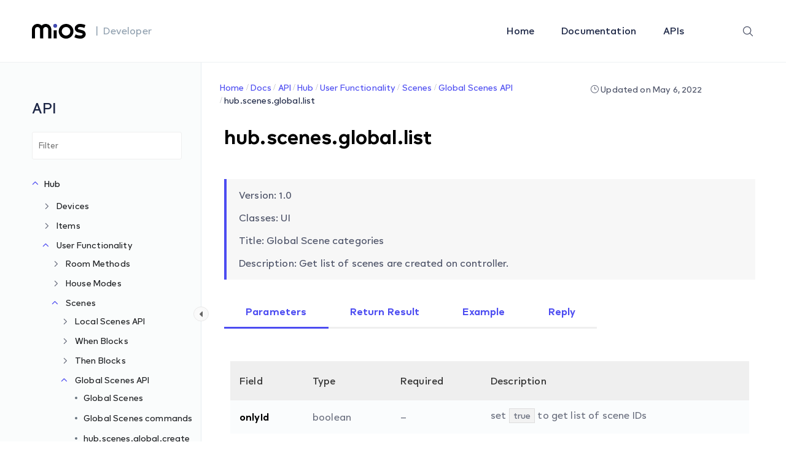

--- FILE ---
content_type: text/html; charset=UTF-8
request_url: https://developer.mios.com/api/hub/user-functionality/scenes/global-scenes-api/hub-scenes-global-list/
body_size: 61541
content:
<!DOCTYPE html>
<html lang="en-US"
	prefix="og: https://ogp.me/ns#" >
    <head>
        <!-- Theme Version -->
        <meta name="docy-version" content="1.4.3">
        <!-- Charset Meta -->
        <meta charset="UTF-8">
        <!-- For IE -->
        <meta http-equiv="X-UA-Compatible" content="IE=edge">
        <!-- For Resposive Device -->
        <meta name="viewport" content="width=device-width, initial-scale=1.0">

        <title>hub.scenes.global.list - developer.mios.com</title>

		<!-- All in One SEO 4.1.4.4 -->
		<meta name="description" content="Version: 1.0 Classes: UI Title: Global Scene categories Description: Get list of scenes are created on controller. Parameters Return Result Example Reply Edit Field Type Required Description onlyId boolean – set true to get list of scene IDs Edit The array of the scene objects which are described at hub.scenes.global.create Edit { &quot;id&quot;: &quot;_ID_&quot;, &quot;jsonrpc&quot;: […]" />
		<meta name="robots" content="max-image-preview:large" />
		<link rel="canonical" href="https://developer.mios.com/api/hub/user-functionality/scenes/global-scenes-api/hub-scenes-global-list/" />
		<meta property="og:locale" content="en_US" />
		<meta property="og:site_name" content="developer.mios.com -" />
		<meta property="og:type" content="article" />
		<meta property="og:title" content="hub.scenes.global.list - developer.mios.com" />
		<meta property="og:description" content="Version: 1.0 Classes: UI Title: Global Scene categories Description: Get list of scenes are created on controller. Parameters Return Result Example Reply Edit Field Type Required Description onlyId boolean – set true to get list of scene IDs Edit The array of the scene objects which are described at hub.scenes.global.create Edit { &quot;id&quot;: &quot;_ID_&quot;, &quot;jsonrpc&quot;: […]" />
		<meta property="og:url" content="https://developer.mios.com/api/hub/user-functionality/scenes/global-scenes-api/hub-scenes-global-list/" />
		<meta property="article:published_time" content="2022-05-05T20:54:16+00:00" />
		<meta property="article:modified_time" content="2022-05-06T01:30:05+00:00" />
		<meta name="twitter:card" content="summary" />
		<meta name="twitter:domain" content="developer.mios.com" />
		<meta name="twitter:title" content="hub.scenes.global.list - developer.mios.com" />
		<meta name="twitter:description" content="Version: 1.0 Classes: UI Title: Global Scene categories Description: Get list of scenes are created on controller. Parameters Return Result Example Reply Edit Field Type Required Description onlyId boolean – set true to get list of scene IDs Edit The array of the scene objects which are described at hub.scenes.global.create Edit { &quot;id&quot;: &quot;_ID_&quot;, &quot;jsonrpc&quot;: […]" />
		<script type="application/ld+json" class="aioseo-schema">
			{"@context":"https:\/\/schema.org","@graph":[{"@type":"WebSite","@id":"https:\/\/developer.mios.com\/#website","url":"https:\/\/developer.mios.com\/","name":"developer.mios.com","inLanguage":"en-US","publisher":{"@id":"https:\/\/developer.mios.com\/#organization"}},{"@type":"Organization","@id":"https:\/\/developer.mios.com\/#organization","name":"developer.mios.com","url":"https:\/\/developer.mios.com\/"},{"@type":"BreadcrumbList","@id":"https:\/\/developer.mios.com\/api\/hub\/user-functionality\/scenes\/global-scenes-api\/hub-scenes-global-list\/#breadcrumblist","itemListElement":[{"@type":"ListItem","@id":"https:\/\/developer.mios.com\/#listItem","position":1,"item":{"@type":"WebPage","@id":"https:\/\/developer.mios.com\/","name":"Home","description":"MiOS is a software platform for connecting, controlling and monitoring smart devices. Get MiOS Software Platform and Developer Documentation","url":"https:\/\/developer.mios.com\/"},"nextItem":"https:\/\/developer.mios.com\/api\/#listItem"},{"@type":"ListItem","@id":"https:\/\/developer.mios.com\/api\/#listItem","position":2,"item":{"@type":"WebPage","@id":"https:\/\/developer.mios.com\/api\/","name":"API","url":"https:\/\/developer.mios.com\/api\/"},"nextItem":"https:\/\/developer.mios.com\/api\/hub\/#listItem","previousItem":"https:\/\/developer.mios.com\/#listItem"},{"@type":"ListItem","@id":"https:\/\/developer.mios.com\/api\/hub\/#listItem","position":3,"item":{"@type":"WebPage","@id":"https:\/\/developer.mios.com\/api\/hub\/","name":"Hub","url":"https:\/\/developer.mios.com\/api\/hub\/"},"nextItem":"https:\/\/developer.mios.com\/api\/hub\/user-functionality\/#listItem","previousItem":"https:\/\/developer.mios.com\/api\/#listItem"},{"@type":"ListItem","@id":"https:\/\/developer.mios.com\/api\/hub\/user-functionality\/#listItem","position":4,"item":{"@type":"WebPage","@id":"https:\/\/developer.mios.com\/api\/hub\/user-functionality\/","name":"User Functionality","url":"https:\/\/developer.mios.com\/api\/hub\/user-functionality\/"},"nextItem":"https:\/\/developer.mios.com\/api\/hub\/user-functionality\/scenes\/#listItem","previousItem":"https:\/\/developer.mios.com\/api\/hub\/#listItem"},{"@type":"ListItem","@id":"https:\/\/developer.mios.com\/api\/hub\/user-functionality\/scenes\/#listItem","position":5,"item":{"@type":"WebPage","@id":"https:\/\/developer.mios.com\/api\/hub\/user-functionality\/scenes\/","name":"Scenes","url":"https:\/\/developer.mios.com\/api\/hub\/user-functionality\/scenes\/"},"nextItem":"https:\/\/developer.mios.com\/api\/hub\/user-functionality\/scenes\/global-scenes-api\/#listItem","previousItem":"https:\/\/developer.mios.com\/api\/hub\/user-functionality\/#listItem"},{"@type":"ListItem","@id":"https:\/\/developer.mios.com\/api\/hub\/user-functionality\/scenes\/global-scenes-api\/#listItem","position":6,"item":{"@type":"WebPage","@id":"https:\/\/developer.mios.com\/api\/hub\/user-functionality\/scenes\/global-scenes-api\/","name":"Global Scenes API","url":"https:\/\/developer.mios.com\/api\/hub\/user-functionality\/scenes\/global-scenes-api\/"},"nextItem":"https:\/\/developer.mios.com\/api\/hub\/user-functionality\/scenes\/global-scenes-api\/hub-scenes-global-list\/#listItem","previousItem":"https:\/\/developer.mios.com\/api\/hub\/user-functionality\/scenes\/#listItem"},{"@type":"ListItem","@id":"https:\/\/developer.mios.com\/api\/hub\/user-functionality\/scenes\/global-scenes-api\/hub-scenes-global-list\/#listItem","position":7,"item":{"@type":"WebPage","@id":"https:\/\/developer.mios.com\/api\/hub\/user-functionality\/scenes\/global-scenes-api\/hub-scenes-global-list\/","name":"hub.scenes.global.list","description":"Version: 1.0 Classes: UI Title: Global Scene categories Description: Get list of scenes are created on controller. Parameters Return Result Example Reply Edit Field Type Required Description onlyId boolean \u2013 set true to get list of scene IDs Edit The array of the scene objects which are described at hub.scenes.global.create Edit { \"id\": \"_ID_\", \"jsonrpc\": [\u2026]","url":"https:\/\/developer.mios.com\/api\/hub\/user-functionality\/scenes\/global-scenes-api\/hub-scenes-global-list\/"},"previousItem":"https:\/\/developer.mios.com\/api\/hub\/user-functionality\/scenes\/global-scenes-api\/#listItem"}]},{"@type":"Person","@id":"https:\/\/developer.mios.com\/author\/webdev_comodo\/#author","url":"https:\/\/developer.mios.com\/author\/webdev_comodo\/","name":"webdev_comodo","image":{"@type":"ImageObject","@id":"https:\/\/developer.mios.com\/api\/hub\/user-functionality\/scenes\/global-scenes-api\/hub-scenes-global-list\/#authorImage","url":"https:\/\/secure.gravatar.com\/avatar\/3052cdc97ab36465e785c45da5e6197a?s=96&d=mm&r=g","width":96,"height":96,"caption":"webdev_comodo"}},{"@type":"WebPage","@id":"https:\/\/developer.mios.com\/api\/hub\/user-functionality\/scenes\/global-scenes-api\/hub-scenes-global-list\/#webpage","url":"https:\/\/developer.mios.com\/api\/hub\/user-functionality\/scenes\/global-scenes-api\/hub-scenes-global-list\/","name":"hub.scenes.global.list - developer.mios.com","description":"Version: 1.0 Classes: UI Title: Global Scene categories Description: Get list of scenes are created on controller. Parameters Return Result Example Reply Edit Field Type Required Description onlyId boolean \u2013 set true to get list of scene IDs Edit The array of the scene objects which are described at hub.scenes.global.create Edit { \"id\": \"_ID_\", \"jsonrpc\": [\u2026]","inLanguage":"en-US","isPartOf":{"@id":"https:\/\/developer.mios.com\/#website"},"breadcrumb":{"@id":"https:\/\/developer.mios.com\/api\/hub\/user-functionality\/scenes\/global-scenes-api\/hub-scenes-global-list\/#breadcrumblist"},"author":"https:\/\/developer.mios.com\/author\/webdev_comodo\/#author","creator":"https:\/\/developer.mios.com\/author\/webdev_comodo\/#author","datePublished":"2022-05-05T20:54:16+00:00","dateModified":"2022-05-06T01:30:05+00:00"}]}
		</script>
		<!-- All in One SEO -->

<link rel='dns-prefetch' href='//unpkg.com' />
<link rel='dns-prefetch' href='//fonts.googleapis.com' />
<link rel='dns-prefetch' href='//s.w.org' />
<link rel="alternate" type="application/rss+xml" title="developer.mios.com &raquo; Feed" href="https://developer.mios.com/feed/" />
<link rel="alternate" type="application/rss+xml" title="developer.mios.com &raquo; Comments Feed" href="https://developer.mios.com/comments/feed/" />
<link rel="alternate" type="application/rss+xml" title="developer.mios.com &raquo; hub.scenes.global.list Comments Feed" href="https://developer.mios.com/api/hub/user-functionality/scenes/global-scenes-api/hub-scenes-global-list/feed/" />
		<!-- This site uses the Google Analytics by MonsterInsights plugin v8.1.0 - Using Analytics tracking - https://www.monsterinsights.com/ -->
		<!-- Note: MonsterInsights is not currently configured on this site. The site owner needs to authenticate with Google Analytics in the MonsterInsights settings panel. -->
					<!-- No UA code set -->
				<!-- / Google Analytics by MonsterInsights -->
				<script type="text/javascript">
			window._wpemojiSettings = {"baseUrl":"https:\/\/s.w.org\/images\/core\/emoji\/13.1.0\/72x72\/","ext":".png","svgUrl":"https:\/\/s.w.org\/images\/core\/emoji\/13.1.0\/svg\/","svgExt":".svg","source":{"concatemoji":"https:\/\/developer.mios.com\/wp-includes\/js\/wp-emoji-release.min.js?ver=5.8.1"}};
			!function(e,a,t){var n,r,o,i=a.createElement("canvas"),p=i.getContext&&i.getContext("2d");function s(e,t){var a=String.fromCharCode;p.clearRect(0,0,i.width,i.height),p.fillText(a.apply(this,e),0,0);e=i.toDataURL();return p.clearRect(0,0,i.width,i.height),p.fillText(a.apply(this,t),0,0),e===i.toDataURL()}function c(e){var t=a.createElement("script");t.src=e,t.defer=t.type="text/javascript",a.getElementsByTagName("head")[0].appendChild(t)}for(o=Array("flag","emoji"),t.supports={everything:!0,everythingExceptFlag:!0},r=0;r<o.length;r++)t.supports[o[r]]=function(e){if(!p||!p.fillText)return!1;switch(p.textBaseline="top",p.font="600 32px Arial",e){case"flag":return s([127987,65039,8205,9895,65039],[127987,65039,8203,9895,65039])?!1:!s([55356,56826,55356,56819],[55356,56826,8203,55356,56819])&&!s([55356,57332,56128,56423,56128,56418,56128,56421,56128,56430,56128,56423,56128,56447],[55356,57332,8203,56128,56423,8203,56128,56418,8203,56128,56421,8203,56128,56430,8203,56128,56423,8203,56128,56447]);case"emoji":return!s([10084,65039,8205,55357,56613],[10084,65039,8203,55357,56613])}return!1}(o[r]),t.supports.everything=t.supports.everything&&t.supports[o[r]],"flag"!==o[r]&&(t.supports.everythingExceptFlag=t.supports.everythingExceptFlag&&t.supports[o[r]]);t.supports.everythingExceptFlag=t.supports.everythingExceptFlag&&!t.supports.flag,t.DOMReady=!1,t.readyCallback=function(){t.DOMReady=!0},t.supports.everything||(n=function(){t.readyCallback()},a.addEventListener?(a.addEventListener("DOMContentLoaded",n,!1),e.addEventListener("load",n,!1)):(e.attachEvent("onload",n),a.attachEvent("onreadystatechange",function(){"complete"===a.readyState&&t.readyCallback()})),(n=t.source||{}).concatemoji?c(n.concatemoji):n.wpemoji&&n.twemoji&&(c(n.twemoji),c(n.wpemoji)))}(window,document,window._wpemojiSettings);
		</script>
		<style type="text/css">
img.wp-smiley,
img.emoji {
	display: inline !important;
	border: none !important;
	box-shadow: none !important;
	height: 1em !important;
	width: 1em !important;
	margin: 0 .07em !important;
	vertical-align: -0.1em !important;
	background: none !important;
	padding: 0 !important;
}
</style>
	<link rel='stylesheet' id='wedocs-styles-css'  href='https://developer.mios.com/wp-content/plugins/wedocs/assets/css/frontend.css?ver=1681844655' type='text/css' media='all' />
<link rel='stylesheet' id='wp-block-library-css'  href='https://developer.mios.com/wp-includes/css/dist/block-library/style.min.css?ver=5.8.1' type='text/css' media='all' />
<link rel='stylesheet' id='bbp-default-css'  href='https://developer.mios.com/wp-content/plugins/bbpress/templates/default/css/bbpress.min.css?ver=2.6.6' type='text/css' media='all' />
<link rel='stylesheet' id='sbv-render-css-css'  href='https://developer.mios.com/wp-content/plugins/smart-bbpress-nverify/css/render.min.css?ver=3.8.1' type='text/css' media='all' />
<link rel='stylesheet' id='docy-child-parent-root-css'  href='https://developer.mios.com/wp-content/themes/docy/style.css?ver=5.8.1' type='text/css' media='all' />
<link rel='stylesheet' id='docy-fonts-css'  href='https://fonts.googleapis.com/css?family=Roboto%3A300%2C400%2C500%2C600%2C700&#038;subset' type='text/css' media='all' />
<link rel='stylesheet' id='bootstrap-css'  href='https://developer.mios.com/wp-content/themes/docy/assets/vendors/bootstrap/css/bootstrap.min.css?ver=5.8.1' type='text/css' media='all' />
<link rel='stylesheet' id='elegant-icon-css'  href='https://developer.mios.com/wp-content/themes/docy/assets/vendors/elegant-icon/style.css?ver=5.8.1' type='text/css' media='all' />
<link rel='stylesheet' id='fontawesome-css'  href='https://developer.mios.com/wp-content/themes/docy/assets/vendors/font-awesome/css/all.css?ver=5.8.1' type='text/css' media='all' />
<link rel='stylesheet' id='animate-css'  href='https://developer.mios.com/wp-content/themes/docy/assets/vendors/animation/animate.css?ver=5.8.1' type='text/css' media='all' />
<link rel='stylesheet' id='tooltipster-css'  href='https://developer.mios.com/wp-content/themes/docy/assets/vendors/tooltipster/css/tooltipster.bundle.min.css?ver=5.8.1' type='text/css' media='all' />
<link rel='stylesheet' id='elementor-frontend-css'  href='https://developer.mios.com/wp-content/plugins/elementor/assets/css/frontend.min.css?ver=3.4.5' type='text/css' media='all' />
<style id='elementor-frontend-inline-css' type='text/css'>
@font-face{font-family:eicons;src:url(https://developer.mios.com/wp-content/plugins/elementor/assets/lib/eicons/fonts/eicons.eot?5.10.0);src:url(https://developer.mios.com/wp-content/plugins/elementor/assets/lib/eicons/fonts/eicons.eot?5.10.0#iefix) format("embedded-opentype"),url(https://developer.mios.com/wp-content/plugins/elementor/assets/lib/eicons/fonts/eicons.woff2?5.10.0) format("woff2"),url(https://developer.mios.com/wp-content/plugins/elementor/assets/lib/eicons/fonts/eicons.woff?5.10.0) format("woff"),url(https://developer.mios.com/wp-content/plugins/elementor/assets/lib/eicons/fonts/eicons.ttf?5.10.0) format("truetype"),url(https://developer.mios.com/wp-content/plugins/elementor/assets/lib/eicons/fonts/eicons.svg?5.10.0#eicon) format("svg");font-weight:400;font-style:normal}
</style>
<link rel='stylesheet' id='docy-elementor-css'  href='https://developer.mios.com/wp-content/themes/docy/assets/css/elementor-style.css?ver=5.8.1' type='text/css' media='all' />
<link rel='stylesheet' id='nice-select-css'  href='https://developer.mios.com/wp-content/themes/docy/assets/vendors/niceselectpicker/nice-select.css?ver=5.8.1' type='text/css' media='all' />
<link rel='stylesheet' id='mCustomScrollbar-css'  href='https://developer.mios.com/wp-content/themes/docy/assets/vendors/mcustomscrollbar/jquery.mCustomScrollbar.min.css?ver=5.8.1' type='text/css' media='all' />
<link rel='stylesheet' id='docy-main-css'  href='https://developer.mios.com/wp-content/themes/docy/assets/css/style-main.css?ver=5.8.1' type='text/css' media='all' />
<link rel='stylesheet' id='docy-docs-css'  href='https://developer.mios.com/wp-content/themes/docy/assets/css/docs.css?ver=5.8.1' type='text/css' media='all' />
<link rel='stylesheet' id='docy-wpd-css'  href='https://developer.mios.com/wp-content/themes/docy/assets/css/wpd-style.css?ver=5.8.1' type='text/css' media='all' />
<link rel='stylesheet' id='docy-root-css'  href='https://developer.mios.com/wp-content/themes/docy-child/style.css?ver=5.8.1' type='text/css' media='all' />
<link rel='stylesheet' id='docy-wp-custom-css'  href='https://developer.mios.com/wp-content/themes/docy/assets/css/wp-custom.css?ver=5.8.1' type='text/css' media='all' />
<link rel='stylesheet' id='docy-responsive-css'  href='https://developer.mios.com/wp-content/themes/docy/assets/css/responsive.css?ver=5.8.1' type='text/css' media='all' />
<link rel='stylesheet' id='docy-responsive2-css'  href='https://developer.mios.com/wp-content/themes/docy/assets/css/responsive2.css?ver=5.8.1' type='text/css' media='all' />
<link rel='stylesheet' id='elementor-icons-ekiticons-css'  href='https://developer.mios.com/wp-content/plugins/elementskit-lite/modules/elementskit-icon-pack/assets/css/ekiticons.css?ver=2.3.7' type='text/css' media='all' />
<link rel='stylesheet' id='elementskit-parallax-style-css'  href='https://developer.mios.com/wp-content/plugins/elementskit/modules/parallax/assets/css/style.css?ver=2.3.6' type='text/css' media='all' />
<link rel='stylesheet' id='elementor-icons-css'  href='https://developer.mios.com/wp-content/plugins/elementor/assets/lib/eicons/css/elementor-icons.min.css?ver=5.12.0' type='text/css' media='all' />
<link rel='stylesheet' id='elementor-post-6-css'  href='https://developer.mios.com/wp-content/uploads/elementor/css/post-6.css?ver=1681236885' type='text/css' media='all' />
<link rel='stylesheet' id='elementor-post-55592-css'  href='https://developer.mios.com/wp-content/uploads/elementor/css/post-55592.css?ver=1682096528' type='text/css' media='all' />
<link rel='stylesheet' id='ekit-widget-styles-css'  href='https://developer.mios.com/wp-content/plugins/elementskit-lite/widgets/init/assets/css/widget-styles.css?ver=2.3.7' type='text/css' media='all' />
<link rel='stylesheet' id='ekit-widget-styles-pro-css'  href='https://developer.mios.com/wp-content/plugins/elementskit/widgets/init/assets/css/widget-styles-pro.css?ver=2.3.6' type='text/css' media='all' />
<link rel='stylesheet' id='ekit-responsive-css'  href='https://developer.mios.com/wp-content/plugins/elementskit-lite/widgets/init/assets/css/responsive.css?ver=2.3.7' type='text/css' media='all' />
<link rel='stylesheet' id='google-fonts-1-css'  href='https://fonts.googleapis.com/css?family=Roboto%3A100%2C100italic%2C200%2C200italic%2C300%2C300italic%2C400%2C400italic%2C500%2C500italic%2C600%2C600italic%2C700%2C700italic%2C800%2C800italic%2C900%2C900italic%7CRoboto+Slab%3A100%2C100italic%2C200%2C200italic%2C300%2C300italic%2C400%2C400italic%2C500%2C500italic%2C600%2C600italic%2C700%2C700italic%2C800%2C800italic%2C900%2C900italic&#038;display=auto&#038;ver=5.8.1' type='text/css' media='all' />
<script type='text/javascript' id='jquery-core-js-extra'>
/* <![CDATA[ */
var docy_local_object = {"ajaxurl":"https:\/\/developer.mios.com\/wp-admin\/admin-ajax.php","privacy_bar_btn_txt":"Understood","privacy_bar_txt":"By using this website, you automatically accept that we use cookies.","DOCY_DIR_CSS":"https:\/\/developer.mios.com\/wp-content\/themes\/docy\/assets\/css"};
/* ]]> */
</script>
<script type='text/javascript' src='https://developer.mios.com/wp-includes/js/jquery/jquery.min.js?ver=3.6.0' id='jquery-core-js'></script>
<script type='text/javascript' src='https://developer.mios.com/wp-includes/js/jquery/jquery-migrate.min.js?ver=3.3.2' id='jquery-migrate-js'></script>
<script type='text/javascript' src='https://developer.mios.com/wp-content/plugins/elementskit/modules/parallax/assets/js/jarallax.js?ver=2.3.6' id='jarallax-js'></script>
<link rel="https://api.w.org/" href="https://developer.mios.com/wp-json/" /><link rel="alternate" type="application/json" href="https://developer.mios.com/wp-json/wp/v2/docs/55592" /><link rel="EditURI" type="application/rsd+xml" title="RSD" href="https://developer.mios.com/xmlrpc.php?rsd" />
<link rel="wlwmanifest" type="application/wlwmanifest+xml" href="https://developer.mios.com/wp-includes/wlwmanifest.xml" /> 
<meta name="generator" content="WordPress 5.8.1" />
<link rel='shortlink' href='https://developer.mios.com/?p=55592' />
<link rel="alternate" type="application/json+oembed" href="https://developer.mios.com/wp-json/oembed/1.0/embed?url=https%3A%2F%2Fdeveloper.mios.com%2Fapi%2Fhub%2Fuser-functionality%2Fscenes%2Fglobal-scenes-api%2Fhub-scenes-global-list%2F" />
<link rel="alternate" type="text/xml+oembed" href="https://developer.mios.com/wp-json/oembed/1.0/embed?url=https%3A%2F%2Fdeveloper.mios.com%2Fapi%2Fhub%2Fuser-functionality%2Fscenes%2Fglobal-scenes-api%2Fhub-scenes-global-list%2F&#038;format=xml" />
<meta name="framework" content="Redux 4.3.1" />
			<script type="text/javascript">
				var elementskit_module_parallax_url = "https://developer.mios.com/wp-content/plugins/elementskit/modules/parallax/"
			</script>
		<link rel="icon" href="https://developer.mios.com/wp-content/uploads/2021/10/favicon-70x70.png" sizes="32x32" />
<link rel="icon" href="https://developer.mios.com/wp-content/uploads/2021/10/favicon.png" sizes="192x192" />
<link rel="apple-touch-icon" href="https://developer.mios.com/wp-content/uploads/2021/10/favicon.png" />
<meta name="msapplication-TileImage" content="https://developer.mios.com/wp-content/uploads/2021/10/favicon.png" />
<style id="docy_opt-dynamic-css" title="dynamic-css" class="redux-options-output">:root{--accent_solid_color_opt:;--secondary_color_opt:;--paragraph_color_opt:;--gradient_bg_color-from:#FFFBF2;--gradient_bg_color-to:#EDFFFD;}.navbar-brand>img{height:24px;width:88px;}.doc_banner_area.search-banner-light{background-image:url('https://wordpress-theme.spider-themes.net/docy/wp-content/themes/docy/assets/img/banner-bg.png');}body, .f_p{font-display:swap;}h1, h1.f_p, .breadcrumb_content h1{font-display:swap;}h2, h2.f_p{font-display:swap;}h3, h3.f_p, .job_details_area h3{font-display:swap;}h4, h4.f_p{font-display:swap;}h5, h5.f_p{font-display:swap;}h6, h6.f_p, .job_info .info_item h6{font-display:swap;}</style>        <script defer type="application/ld+json">
        {
         "@context": "https://schema.org",
            "@type": "Organization",
            "name": "developer.mios.com",
            "url": "https://developer.mios.com/",
            "logo": "https://developer.mios.com/wp-content/uploads/2021/10/mios.png"
        }
        </script>
        <script type="application/ld+json">
        {
            "@context": "https://schema.org",
            "@type": "WebSite",
            "url": "https://developer.mios.com/",
            "potentialAction": {
                "@type": "SearchAction",
                "target": {
                "@type": "EntryPoint",
                "urlTemplate": "https://developer.mios.com/search?q={search_term_string}"
                },
                "query-input": "required name=search_term_string"
            }
        }
        </script>
        <script type="application/ld+json">
            {
                "@context": "https://schema.org/",
                "@type": "NewsArticle",
                "mainEntityOfPage": {
                    "@type": "WebPage",
                    "@id": "https://developer.mios.com/"
                },
                "headline": "MiOS Developer Documentation",
                "image": {
                    "@type": "ImageObject",
                    "url": "https://developer.mios.com/wp-content/uploads/2021/10/mios.png",
                    "height": 300,
                    "width": 650
                },
                "datePublished": "October 20, 2021",
                "dateModified": "October 20, 2021",
                "author": {
                    "@type": "Person",
                    "name": "Admin"
                },
                "publisher": {
                    "@type": "Organization",
                    "name": "MiOS",
                    "logo": {
                    "@type": "ImageObject",
                        "url": "https://developer.mios.com/wp-content/uploads/2021/10/mios.png",
                        "width": 106,
                        "height": 52
                    }
                },
                "description": "MiOS Developer Documentation"
            }
        </script>
        <!-- Global site tag (gtag.js) - Google Analytics -->
        <script async src="https://www.googletagmanager.com/gtag/js?id=UA-17248830-3"></script>
        <script>
            window.dataLayer = window.dataLayer || [];
            function gtag(){dataLayer.push(arguments);}
            gtag('js', new Date());

            gtag('config', 'UA-17248830-3');
        </script>
    </head>

    <body class="docs-template-default single single-docs postid-55592 wp-embed-responsive  no_right_sidebar wide-container doc elementor-default elementor-kit-6 elementor-page elementor-page-55592"data-spy="scroll" data-target="#navbar-example3" data-scroll-animation="true" >
        
        <div class="body_wrapper ">
            <div class="click_capture"></div>
            <nav     class="navbar navbar-expand-lg menu_one sticky-nav display_none  dark_menu position-static"
     id="sticky">
                <div class="container custom_container">
                            <a class="navbar-brand header_logo" href="https://developer.mios.com/">
                            <img class="first_logo sticky_logo main_logo" src="https://developer.mios.com/wp-content/uploads/2021/10/logo.png" alt="developer.mios.com" srcset='https://developer.mios.com/wp-content/uploads/2021/10/logo-2x.png 2x'>
                                    <img class="white_logo " src="https://developer.mios.com/wp-content/uploads/2021/10/logo-white.png" alt="developer.mios.com" srcset='https://developer.mios.com/wp-content/uploads/2021/10/logo-white-2x.png 2x'>
                                </a><span class="logo-text">|&nbsp;&nbsp;Developer</span>
                    <button class="navbar-toggler collapsed" type="button" data-toggle="collapse"
                            data-target="#navbarSupportedContent" aria-controls="navbarSupportedContent"
                            aria-expanded="false" aria-label="Toggle navigation">
                        <span class="menu_toggle">
                            <span class="hamburger">
                                <span></span>
                                <span></span>
                                <span></span>
                            </span>
                            <span class="hamburger-cross">
                                <span></span>
                                <span></span>
                            </span>
                        </span>
                    </button>
                    <div class="collapse navbar-collapse" id="navbarSupportedContent">
                        <ul id="menu-main-menu" class="navbar-nav menu ml-auto"><li itemscope="itemscope"  id="menu-item-7501" class="menu-item menu-item-type-custom menu-item-object-custom menu-item-7501 nav-item"><a title="Home" class="nav-link" href="/">Home&nbsp;</a></li>
<li itemscope="itemscope"  id="menu-item-7511" class="menu-item menu-item-type-custom menu-item-object-custom menu-item-7511 nav-item"><a title="Documentation" class="nav-link" href="/docs/">Documentation&nbsp;</a></li>
<li itemscope="itemscope"  id="menu-item-7521" class="menu-item menu-item-type-custom menu-item-object-custom menu-item-7521 nav-item"><a title="APIs" class="nav-link" href="/api/">APIs&nbsp;</a></li>
</ul>                            <div class="right-nav">
                            <!-- <a class="nav_btn tp_btn" href="" >
                            </a> -->
                            <div class="search-icon">
            <ion-icon class="close-outline" name="close-outline"></ion-icon>
            <ion-icon class="search-outline" name="search-outline"></ion-icon>
        </div>
    </div>
                    </div>
                </div>
            </nav>
            <div class="container form-container">
                  <form action="https://developer.mios.com/" class="search-input" method="get" style="display:none;">
                        <input type="search" placeholder="Search..." name="s" value="">
                        <input type="hidden" name="post_type" value="docs" />
                        <button type="submit" class="search-icon"> <ion-icon name="search-outline"></ion-icon> </button>
                    </form>
            </div>
            <div class="mobile_main_menu sticky">
    <div class="container">
        <div class="mobile_menu_left">
            <button type="button" class="navbar-toggler mobile_menu_btn">
                <span class="menu_toggle ">
                    <span class="hamburger">
                        <span></span>
                        <span></span>
                        <span></span>
                    </span>
                </span>
            </button>
                    <a class="navbar-brand header_logo" href="https://developer.mios.com/">
                            <img class="first_logo sticky_logo main_logo" src="https://developer.mios.com/wp-content/uploads/2021/10/logo.png" alt="developer.mios.com" srcset='https://developer.mios.com/wp-content/uploads/2021/10/logo-2x.png 2x'>
                                    <img class="white_logo " src="https://developer.mios.com/wp-content/uploads/2021/10/logo-white.png" alt="developer.mios.com" srcset='https://developer.mios.com/wp-content/uploads/2021/10/logo-white-2x.png 2x'>
                                </a><span class="logo-text">|&nbsp;&nbsp;Developer</span>
        </div>
        <div class="mobile_menu_right">
               <div class="right-nav">
                            <!-- <a class="nav_btn tp_btn" href="" >
                            </a> -->
                            <div class="search-icon">
            <ion-icon class="close-outline" name="close-outline"></ion-icon>
            <ion-icon class="search-outline" name="search-outline"></ion-icon>
        </div>
    </div>
        </div>
    </div>
</div>

<div class="side_menu">
    <div class="mobile_menu_header">
        <div class="close_nav">
            <i class="arrow_left"></i>
            <i class="icon_close"></i>
        </div>
                    <div class="mobile_logo">
                <a href="https://developer.mios.com/">
                    <img src="https://developer.mios.com/wp-content/uploads/2021/10/logo-white.png" alt="developer.mios.com">
                </a>
            </div>
            </div>
    <div class="mobile_nav_wrapper">
        <nav class="mobile_nav_top">
            <ul id="menu-main-menu-1" class="navbar-nav menu ml-auto"><li itemscope="itemscope"  class="menu-item menu-item-type-custom menu-item-object-custom menu-item-7501 nav-item"><a title="Home" class="nav-link" href="/">Home&nbsp;</a></li>
<li itemscope="itemscope"  class="menu-item menu-item-type-custom menu-item-object-custom menu-item-7511 nav-item"><a title="Documentation" class="nav-link" href="/docs/">Documentation&nbsp;</a></li>
<li itemscope="itemscope"  class="menu-item menu-item-type-custom menu-item-object-custom menu-item-7521 nav-item"><a title="APIs" class="nav-link" href="/api/">APIs&nbsp;</a></li>
</ul>        </nav>
        <div class="mobile_nav_bottom">
            <aside class="doc_left_sidebarlist">
                <h2 class="doc-title">
                    API                </h2>
                <div class="scroll">
                    <ul class="list-unstyled nav-sidebar">
                        <li class="nav-item no_icon page-item-7921 current_page_ancestor active wd-state-closed"><a href="https://developer.mios.com/api/hub/" class="nav-link"><img src="https://developer.mios.com/wp-content/themes/docy/assets/img/folder-closed.png" alt="folder icon closed"> <img src="https://developer.mios.com/wp-content/themes/docy/assets/img/folder-open.png" alt="folder icon">Hub</a><span class="icon"><i class="arrow_carrot-down"></i></span>
<ul class='list-unstyled dropdown_nav'>
	<li class="nav-item no_icon page-item-7951"><a href="https://developer.mios.com/api/hub/devices/" class="nav-link">Devices</a><span class="icon"><i class="arrow_carrot-down"></i></span>
	<ul class='list-unstyled dropdown_nav'>
		<li class="nav-item no_icon page-item-8091"><a href="https://developer.mios.com/api/hub/devices/api/" class="nav-link">API</a><span class="icon"><i class="arrow_carrot-down"></i></span>
		<ul class='list-unstyled dropdown_nav'>
			<li><a href="https://developer.mios.com/api/hub/devices/api/device-commands/">Device Commands</a></li>
			<li><a href="https://developer.mios.com/api/hub/devices/api/hub-devices-list/">hub.devices.list</a></li>
			<li><a href="https://developer.mios.com/api/hub/devices/api/hub-device-name-set/">hub.device.name.set</a></li>
			<li><a href="https://developer.mios.com/api/hub/devices/api/hub-device-room-set/">hub.device.room.set</a></li>
			<li><a href="https://developer.mios.com/api/hub/devices/api/hub-device-armed-set/">hub.device.armed.set</a></li>
			<li><a href="https://developer.mios.com/api/hub/devices/api/hub-device-status-check/">hub.device.status.check</a></li>
			<li><a href="https://developer.mios.com/api/hub/devices/api/hub-device-force_remove/">hub.device.force_remove</a></li>
			<li><a href="https://developer.mios.com/api/hub/devices/api/hub-device-check/">hub.device.check</a></li>
			<li><a href="https://developer.mios.com/api/hub/devices/api/hub-devices-service-notifications-set/">hub.devices.service.notifications.set</a></li>
			<li><a href="https://developer.mios.com/api/hub/devices/api/hub-devices-firmware-update/">hub.devices.firmware.update</a></li>
		</ul>
</li>
		<li><a href="https://developer.mios.com/api/hub/devices/categories/">Categories</a></li>
		<li><a href="https://developer.mios.com/api/hub/devices/device-types/">Device Types</a></li>
		<li class="nav-item no_icon page-item-10737"><a href="https://developer.mios.com/api/hub/devices/integrated-devices/" class="nav-link">Integrated Devices</a><span class="icon"><i class="arrow_carrot-down"></i></span>
		<ul class='list-unstyled dropdown_nav'>
			<li><a href="https://developer.mios.com/api/hub/devices/integrated-devices/list-of-integrated-devices/">List of integrated devices</a></li>
			<li><a href="https://developer.mios.com/api/hub/devices/integrated-devices/2gig/">2Gig</a></li>
			<li><a href="https://developer.mios.com/api/hub/devices/integrated-devices/advanced-control-technologies/">Advanced Control Technologies</a></li>
			<li><a href="https://developer.mios.com/api/hub/devices/integrated-devices/aeon/">Aeon</a></li>
			<li><a href="https://developer.mios.com/api/hub/devices/integrated-devices/aeotec/">Aeotec</a></li>
			<li><a href="https://developer.mios.com/api/hub/devices/integrated-devices/aeotec-2/">Aeotec</a></li>
			<li><a href="https://developer.mios.com/api/hub/devices/integrated-devices/aizyc/">Aizyc</a></li>
			<li><a href="https://developer.mios.com/api/hub/devices/integrated-devices/august/">August</a></li>
			<li><a href="https://developer.mios.com/api/hub/devices/integrated-devices/building-36/">Building 36</a></li>
			<li><a href="https://developer.mios.com/api/hub/devices/integrated-devices/climax/">Climax</a></li>
			<li><a href="https://developer.mios.com/api/hub/devices/integrated-devices/danfoss/">Danfoss</a></li>
			<li><a href="https://developer.mios.com/api/hub/devices/integrated-devices/delaney-hardware/">Delaney Hardware</a></li>
			<li><a href="https://developer.mios.com/api/hub/devices/integrated-devices/digital-home-system/">Digital Home System</a></li>
			<li><a href="https://developer.mios.com/api/hub/devices/integrated-devices/dome/">Dome</a></li>
			<li><a href="https://developer.mios.com/api/hub/devices/integrated-devices/dome-2/">Dome</a></li>
			<li><a href="https://developer.mios.com/api/hub/devices/integrated-devices/domitech/">Domitech</a></li>
			<li><a href="https://developer.mios.com/api/hub/devices/integrated-devices/duwi/">Duwi</a></li>
			<li><a href="https://developer.mios.com/api/hub/devices/integrated-devices/dynaquip-controls/">Dynaquip Controls</a></li>
			<li><a href="https://developer.mios.com/api/hub/devices/integrated-devices/eaton/">Eaton</a></li>
			<li><a href="https://developer.mios.com/api/hub/devices/integrated-devices/econet-controls/">Econet Controls</a></li>
			<li><a href="https://developer.mios.com/api/hub/devices/integrated-devices/ecolink/">Ecolink</a></li>
			<li><a href="https://developer.mios.com/api/hub/devices/integrated-devices/ecolink-schlage/">Ecolink/Schlage</a></li>
			<li><a href="https://developer.mios.com/api/hub/devices/integrated-devices/ei-electronics/">Ei Electronics</a></li>
			<li><a href="https://developer.mios.com/api/hub/devices/integrated-devices/electronic-solutions/">Electronic Solutions</a></li>
			<li><a href="https://developer.mios.com/api/hub/devices/integrated-devices/enerwave-green-automation/">Enerwave Green Automation</a></li>
			<li><a href="https://developer.mios.com/api/hub/devices/integrated-devices/everspring/">Everspring</a></li>
			<li><a href="https://developer.mios.com/api/hub/devices/integrated-devices/everspring-chromagic/">Everspring/Chromagic</a></li>
			<li><a href="https://developer.mios.com/api/hub/devices/integrated-devices/everspring-hawking-chromagic/">Everspring/Hawking/Chromagic</a></li>
			<li><a href="https://developer.mios.com/api/hub/devices/integrated-devices/evolve/">Evolve</a></li>
			<li><a href="https://developer.mios.com/api/hub/devices/integrated-devices/express-controls/">Express Controls</a></li>
			<li><a href="https://developer.mios.com/api/hub/devices/integrated-devices/ezlo/">Ezlo</a></li>
			<li><a href="https://developer.mios.com/api/hub/devices/integrated-devices/fibaro/">Fibaro</a></li>
			<li><a href="https://developer.mios.com/api/hub/devices/integrated-devices/first-alert/">First Alert</a></li>
			<li><a href="https://developer.mios.com/api/hub/devices/integrated-devices/fortrezz/">Fortrezz</a></li>
			<li><a href="https://developer.mios.com/api/hub/devices/integrated-devices/ge-jasco/">Ge/Jasco</a></li>
			<li><a href="https://developer.mios.com/api/hub/devices/integrated-devices/gerber/">Gerber</a></li>
			<li><a href="https://developer.mios.com/api/hub/devices/integrated-devices/hank/">Hank</a></li>
			<li><a href="https://developer.mios.com/api/hub/devices/integrated-devices/heatit/">Heatit</a></li>
			<li><a href="https://developer.mios.com/api/hub/devices/integrated-devices/heiman/">Heiman</a></li>
			<li><a href="https://developer.mios.com/api/hub/devices/integrated-devices/homeseer/">Homeseer</a></li>
			<li><a href="https://developer.mios.com/api/hub/devices/integrated-devices/honeywell/">Honeywell</a></li>
			<li><a href="https://developer.mios.com/api/hub/devices/integrated-devices/horus/">Horus</a></li>
			<li><a href="https://developer.mios.com/api/hub/devices/integrated-devices/horus-mco-home/">Horus/Mco Home</a></li>
			<li><a href="https://developer.mios.com/api/hub/devices/integrated-devices/id-lock/">Id Lock</a></li>
			<li><a href="https://developer.mios.com/api/hub/devices/integrated-devices/inovelli/">Inovelli</a></li>
			<li><a href="https://developer.mios.com/api/hub/devices/integrated-devices/intermatic/">Intermatic</a></li>
			<li><a href="https://developer.mios.com/api/hub/devices/integrated-devices/kichler/">Kichler</a></li>
			<li><a href="https://developer.mios.com/api/hub/devices/integrated-devices/kwikset/">Kwikset</a></li>
			<li><a href="https://developer.mios.com/api/hub/devices/integrated-devices/leedarson/">Leedarson</a></li>
			<li><a href="https://developer.mios.com/api/hub/devices/integrated-devices/lux/">Lux</a></li>
			<li><a href="https://developer.mios.com/api/hub/devices/integrated-devices/monster-cable/">Monster Cable</a></li>
			<li><a href="https://developer.mios.com/api/hub/devices/integrated-devices/neo-coolcam/">Neo Coolcam</a></li>
			<li><a href="https://developer.mios.com/api/hub/devices/integrated-devices/nexia/">Nexia</a></li>
			<li><a href="https://developer.mios.com/api/hub/devices/integrated-devices/nodon/">Nodon</a></li>
			<li><a href="https://developer.mios.com/api/hub/devices/integrated-devices/nutone/">Nutone</a></li>
			<li><a href="https://developer.mios.com/api/hub/devices/integrated-devices/nutone-2/">Nutone</a></li>
			<li><a href="https://developer.mios.com/api/hub/devices/integrated-devices/philia/">Philia</a></li>
			<li><a href="https://developer.mios.com/api/hub/devices/integrated-devices/philio/">Philio</a></li>
			<li><a href="https://developer.mios.com/api/hub/devices/integrated-devices/poly-control/">Poly-Control</a></li>
			<li><a href="https://developer.mios.com/api/hub/devices/integrated-devices/popp/">Popp</a></li>
			<li><a href="https://developer.mios.com/api/hub/devices/integrated-devices/qubino/">Qubino</a></li>
			<li><a href="https://developer.mios.com/api/hub/devices/integrated-devices/rt/">Rt</a></li>
			<li><a href="https://developer.mios.com/api/hub/devices/integrated-devices/remotec/">Remotec</a></li>
			<li><a href="https://developer.mios.com/api/hub/devices/integrated-devices/remotec-2/">Remotec</a></li>
			<li><a href="https://developer.mios.com/api/hub/devices/integrated-devices/ring/">Ring</a></li>
			<li><a href="https://developer.mios.com/api/hub/devices/integrated-devices/satco/">Satco</a></li>
			<li><a href="https://developer.mios.com/api/hub/devices/integrated-devices/schlage/">Schlage</a></li>
			<li><a href="https://developer.mios.com/api/hub/devices/integrated-devices/secure/">Secure</a></li>
			<li><a href="https://developer.mios.com/api/hub/devices/integrated-devices/sensative/">Sensative</a></li>
			<li><a href="https://developer.mios.com/api/hub/devices/integrated-devices/sercomm/">Sercomm</a></li>
			<li><a href="https://developer.mios.com/api/hub/devices/integrated-devices/somfy/">Somfy</a></li>
			<li><a href="https://developer.mios.com/api/hub/devices/integrated-devices/springs-window-fashions/">Springs Window Fashions</a></li>
			<li><a href="https://developer.mios.com/api/hub/devices/integrated-devices/stelpro/">Stelpro</a></li>
			<li><a href="https://developer.mios.com/api/hub/devices/integrated-devices/sunricher/">Sunricher</a></li>
			<li><a href="https://developer.mios.com/api/hub/devices/integrated-devices/swidget/">Swidget</a></li>
			<li><a href="https://developer.mios.com/api/hub/devices/integrated-devices/telguard/">Telguard</a></li>
			<li><a href="https://developer.mios.com/api/hub/devices/integrated-devices/trane/">Trane</a></li>
			<li><a href="https://developer.mios.com/api/hub/devices/integrated-devices/vision/">Vision</a></li>
			<li><a href="https://developer.mios.com/api/hub/devices/integrated-devices/westinghouse/">Westinghouse</a></li>
			<li><a href="https://developer.mios.com/api/hub/devices/integrated-devices/wintop/">Wintop</a></li>
			<li><a href="https://developer.mios.com/api/hub/devices/integrated-devices/wintop-2/">Wintop</a></li>
			<li><a href="https://developer.mios.com/api/hub/devices/integrated-devices/yale/">Yale</a></li>
			<li><a href="https://developer.mios.com/api/hub/devices/integrated-devices/z-wave-me/">Z-Wave.Me</a></li>
			<li><a href="https://developer.mios.com/api/hub/devices/integrated-devices/zlink/">Zlink</a></li>
			<li><a href="https://developer.mios.com/api/hub/devices/integrated-devices/zipato/">Zipato</a></li>
			<li><a href="https://developer.mios.com/api/hub/devices/integrated-devices/iblinds/">Iblinds</a></li>
			<li><a href="https://developer.mios.com/api/hub/devices/integrated-devices/zooz/">Zooz</a></li>
		</ul>
</li>
		<li class="nav-item no_icon page-item-11211"><a href="https://developer.mios.com/api/hub/devices/settings/" class="nav-link">Settings</a><span class="icon"><i class="arrow_carrot-down"></i></span>
		<ul class='list-unstyled dropdown_nav'>
			<li class="nav-item no_icon page-item-11213"><a href="https://developer.mios.com/api/hub/devices/settings/api/" class="nav-link">API</a><span class="icon"><i class="arrow_carrot-down"></i></span>
			<ul class='list-unstyled dropdown_nav'>
				<li><a href="https://developer.mios.com/api/hub/devices/settings/api/settings-commands/">Settings commands</a></li>
				<li><a href="https://developer.mios.com/api/hub/devices/settings/api/hub-device-settings-list/">hub.device.settings.list</a></li>
				<li><a href="https://developer.mios.com/api/hub/devices/settings/api/hub-device-setting-value-set/">hub.device.setting.value.set</a></li>
				<li><a href="https://developer.mios.com/api/hub/devices/settings/api/hub-device-setting-dictionary-value-set/">hub.device.setting.dictionary.value.set</a></li>
				<li><a href="https://developer.mios.com/api/hub/devices/settings/api/hub-device-setting-reset/">hub.device.setting.reset</a></li>
			</ul>
</li>
			<li class="nav-item no_icon page-item-11281"><a href="https://developer.mios.com/api/hub/devices/settings/value-types/" class="nav-link">Value Types</a><span class="icon"><i class="arrow_carrot-down"></i></span>
			<ul class='list-unstyled dropdown_nav'>
				<li><a href="https://developer.mios.com/api/hub/devices/settings/value-types/setting-types/">Setting Types</a></li>
				<li><a href="https://developer.mios.com/api/hub/devices/settings/value-types/action/">action</a></li>
				<li><a href="https://developer.mios.com/api/hub/devices/settings/value-types/bool/">bool</a></li>
				<li><a href="https://developer.mios.com/api/hub/devices/settings/value-types/int/">int</a></li>
				<li><a href="https://developer.mios.com/api/hub/devices/settings/value-types/rgb/">rgb</a></li>
				<li><a href="https://developer.mios.com/api/hub/devices/settings/value-types/scalable/">scalable</a></li>
				<li><a href="https://developer.mios.com/api/hub/devices/settings/value-types/token/">token</a></li>
				<li><a href="https://developer.mios.com/api/hub/devices/settings/value-types/array-token/">array.token</a></li>
				<li><a href="https://developer.mios.com/api/hub/devices/settings/value-types/dictionary-zwave_configuration/">dictionary.zwave_configuration</a></li>
				<li><a href="https://developer.mios.com/api/hub/devices/settings/value-types/dictionary-association_group/">dictionary.association_group</a></li>
				<li><a href="https://developer.mios.com/api/hub/devices/settings/value-types/dictionary-array_association/">dictionary.array_association</a></li>
			</ul>
</li>
		</ul>
</li>
		<li><a href="https://developer.mios.com/api/hub/devices/device-statuses/">Device Statuses</a></li>
		<li><a href="https://developer.mios.com/api/hub/devices/device-house-modes-options/">Device House Modes Options</a></li>
	</ul>
</li>
	<li class="nav-item no_icon page-item-7961"><a href="https://developer.mios.com/api/hub/items/" class="nav-link">Items</a><span class="icon"><i class="arrow_carrot-down"></i></span>
	<ul class='list-unstyled dropdown_nav'>
		<li class="nav-item no_icon page-item-11405"><a href="https://developer.mios.com/api/hub/items/api/" class="nav-link">API</a><span class="icon"><i class="arrow_carrot-down"></i></span>
		<ul class='list-unstyled dropdown_nav'>
			<li><a href="https://developer.mios.com/api/hub/items/api/items-commands/">Items Commands</a></li>
			<li><a href="https://developer.mios.com/api/hub/items/api/hub-items-list/">hub.items.list</a></li>
			<li><a href="https://developer.mios.com/api/hub/items/api/hub-item-value-set-single-item/">hub.item.value.set (single item)</a></li>
			<li><a href="https://developer.mios.com/api/hub/items/api/hub-item-value-set-multiply-items-with-one-value/">hub.item.value.set (multiply items with one value)</a></li>
			<li><a href="https://developer.mios.com/api/hub/items/api/hub-item-value-set-different-items-with-different-values/">hub.item.value.set (different items with different values)</a></li>
			<li><a href="https://developer.mios.com/api/hub/items/api/hub-item-value-percent-apply/">hub.item.value.percent.apply</a></li>
			<li><a href="https://developer.mios.com/api/hub/items/api/hub-item-dictionary-value-add/">hub.item.dictionary.value.add</a></li>
			<li><a href="https://developer.mios.com/api/hub/items/api/hub-item-dictionary-value-set/">hub.item.dictionary.value.set</a></li>
			<li><a href="https://developer.mios.com/api/hub/items/api/hub-item-dictionary-value-remove/">hub.item.dictionary.value.remove</a></li>
			<li><a href="https://developer.mios.com/api/hub/items/api/hub-item-dictionary-clear/">hub.item.dictionary.clear</a></li>
			<li><a href="https://developer.mios.com/api/hub/items/api/item-value-source/">Item Value Source</a></li>
		</ul>
</li>
		<li class="nav-item no_icon page-item-11693"><a href="https://developer.mios.com/api/hub/items/item-names/" class="nav-link">Item Names</a><span class="icon"><i class="arrow_carrot-down"></i></span>
		<ul class='list-unstyled dropdown_nav'>
			<li><a href="https://developer.mios.com/api/hub/items/item-names/items/">Items</a></li>
		</ul>
</li>
		<li class="nav-item no_icon page-item-11701"><a href="https://developer.mios.com/api/hub/items/value-types/" class="nav-link">Value Types</a><span class="icon"><i class="arrow_carrot-down"></i></span>
		<ul class='list-unstyled dropdown_nav'>
			<li><a href="https://developer.mios.com/api/hub/items/value-types/item-value-types/">Item Value Types</a></li>
			<li><a href="https://developer.mios.com/api/hub/items/value-types/basic-types/">Basic types</a></li>
			<li><a href="https://developer.mios.com/api/hub/items/value-types/custom-types/">Custom types</a></li>
			<li><a href="https://developer.mios.com/api/hub/items/value-types/array/">array</a></li>
			<li><a href="https://developer.mios.com/api/hub/items/value-types/scalable-types/">Scalable Types</a></li>
			<li><a href="https://developer.mios.com/api/hub/items/value-types/scene-value-types/">Scene Value Types</a></li>
			<li><a href="https://developer.mios.com/api/hub/items/value-types/device/">device</a></li>
			<li><a href="https://developer.mios.com/api/hub/items/value-types/item/">item</a></li>
			<li><a href="https://developer.mios.com/api/hub/items/value-types/expression/">expression</a></li>
			<li><a href="https://developer.mios.com/api/hub/items/value-types/24_hours_time/">24_hours_time</a></li>
			<li><a href="https://developer.mios.com/api/hub/items/value-types/24_hours_time_array/">24_hours_time_array</a></li>
			<li><a href="https://developer.mios.com/api/hub/items/value-types/int_array/">int_array</a></li>
			<li><a href="https://developer.mios.com/api/hub/items/value-types/interval/">interval</a></li>
			<li><a href="https://developer.mios.com/api/hub/items/value-types/hms_interval/">hms_interval</a></li>
		</ul>
</li>
		<li class="nav-item no_icon page-item-12349"><a href="https://developer.mios.com/api/hub/items/value-enumerations/" class="nav-link">Value Enumerations</a><span class="icon"><i class="arrow_carrot-down"></i></span>
		<ul class='list-unstyled dropdown_nav'>
			<li><a href="https://developer.mios.com/api/hub/items/value-enumerations/item-enumerations/">Item Enumerations</a></li>
			<li><a href="https://developer.mios.com/api/hub/items/value-enumerations/lock-operation/">Lock Operation</a></li>
			<li><a href="https://developer.mios.com/api/hub/items/value-enumerations/user-code-operation/">User Code Operation</a></li>
			<li><a href="https://developer.mios.com/api/hub/items/value-enumerations/user-code-modes/">User Code Modes</a></li>
			<li><a href="https://developer.mios.com/api/hub/items/value-enumerations/user-code-keypad-modes/">User Code Keypad Modes</a></li>
			<li><a href="https://developer.mios.com/api/hub/items/value-enumerations/master-code-states/">Master Code States</a></li>
			<li><a href="https://developer.mios.com/api/hub/items/value-enumerations/door-window-handle-state/">Door/Window Handle State</a></li>
			<li><a href="https://developer.mios.com/api/hub/items/value-enumerations/door-window-state/">Door/Window State</a></li>
			<li><a href="https://developer.mios.com/api/hub/items/value-enumerations/latch-state/">Latch State</a></li>
			<li><a href="https://developer.mios.com/api/hub/items/value-enumerations/keypad-state/">Keypad State</a></li>
			<li><a href="https://developer.mios.com/api/hub/items/value-enumerations/emergency-state/">Emergency State</a></li>
			<li><a href="https://developer.mios.com/api/hub/items/value-enumerations/barrier-vacation-mode/">Barrier Vacation Mode</a></li>
			<li><a href="https://developer.mios.com/api/hub/items/value-enumerations/barrier-unattended-operation/">Barrier Unattended Operation</a></li>
			<li><a href="https://developer.mios.com/api/hub/items/value-enumerations/barrier-initialization/">Barrier Initialization</a></li>
			<li><a href="https://developer.mios.com/api/hub/items/value-enumerations/barrier-safety-beam-obstacle/">Barrier Safety Beam Obstacle</a></li>
			<li><a href="https://developer.mios.com/api/hub/items/value-enumerations/short-circuit/">Short Circuit</a></li>
			<li><a href="https://developer.mios.com/api/hub/items/value-enumerations/barrier-fail-events/">Barrier Fail Events</a></li>
			<li><a href="https://developer.mios.com/api/hub/items/value-enumerations/barrier-problem-sensors/">Barrier Problem Sensors</a></li>
			<li><a href="https://developer.mios.com/api/hub/items/value-enumerations/alarm-events-co/">Alarm Events( CO )</a></li>
			<li><a href="https://developer.mios.com/api/hub/items/value-enumerations/maintenance-state/">Maintenance State</a></li>
			<li><a href="https://developer.mios.com/api/hub/items/value-enumerations/test-state/">Test State</a></li>
			<li><a href="https://developer.mios.com/api/hub/items/value-enumerations/sounding-mode/">Sounding Mode</a></li>
			<li><a href="https://developer.mios.com/api/hub/items/value-enumerations/sound-playback/">Sound Playback</a></li>
			<li><a href="https://developer.mios.com/api/hub/items/value-enumerations/periodic-inspection-state/">Periodic Inspection State</a></li>
			<li><a href="https://developer.mios.com/api/hub/items/value-enumerations/alarm-events-co2/">Alarm Events( CO2 )</a></li>
			<li><a href="https://developer.mios.com/api/hub/items/value-enumerations/alarm-events-heat/">Alarm Events( Heat )</a></li>
			<li><a href="https://developer.mios.com/api/hub/items/value-enumerations/alarm-events-siren/">Alarm Events( Siren )</a></li>
			<li><a href="https://developer.mios.com/api/hub/items/value-enumerations/alarm-events-light/">Alarm Events( Light )</a></li>
			<li><a href="https://developer.mios.com/api/hub/items/value-enumerations/light-changes/">Light changes</a></li>
			<li><a href="https://developer.mios.com/api/hub/items/value-enumerations/temperature-changes/">Temperature changes</a></li>
			<li><a href="https://developer.mios.com/api/hub/items/value-enumerations/water-leak-alarm/">Water Leak Alarm</a></li>
			<li><a href="https://developer.mios.com/api/hub/items/value-enumerations/water-filter-replacement-alarm/">Water Filter Replacement Alarm</a></li>
			<li><a href="https://developer.mios.com/api/hub/items/value-enumerations/water-flow-alarm/">Water Flow Alarm</a></li>
			<li><a href="https://developer.mios.com/api/hub/items/value-enumerations/water-pressure-alarm/">Water Pressure Alarm</a></li>
			<li><a href="https://developer.mios.com/api/hub/items/value-enumerations/water-temperature-alarm/">Water Temperature Alarm</a></li>
			<li><a href="https://developer.mios.com/api/hub/items/value-enumerations/water-level-alarm/">Water Level Alarm</a></li>
			<li><a href="https://developer.mios.com/api/hub/items/value-enumerations/pump-state/">Pump State</a></li>
			<li><a href="https://developer.mios.com/api/hub/items/value-enumerations/alarm-sensor-events-smoke/">Alarm Sensor Events( Smoke )</a></li>
			<li><a href="https://developer.mios.com/api/hub/items/value-enumerations/dust-in-device-smoke/">Dust In Device( Smoke )</a></li>
			<li><a href="https://developer.mios.com/api/hub/items/value-enumerations/alarm-sensor-events-gas/">Alarm Sensor Events( Gas )</a></li>
			<li><a href="https://developer.mios.com/api/hub/items/value-enumerations/intrusion-state/">Intrusion State</a></li>
			<li><a href="https://developer.mios.com/api/hub/items/value-enumerations/tampering-cover-state/">Tampering Cover State</a></li>
			<li><a href="https://developer.mios.com/api/hub/items/value-enumerations/glass-breakage-state/">Glass Breakage State</a></li>
			<li><a href="https://developer.mios.com/api/hub/items/value-enumerations/tampering-move-state/">Tampering Move State</a></li>
			<li><a href="https://developer.mios.com/api/hub/items/value-enumerations/tampering-impact-state/">Tampering Impact State</a></li>
			<li><a href="https://developer.mios.com/api/hub/items/value-enumerations/tampering-invalid-code-state/">Tampering Invalid Code State</a></li>
			<li><a href="https://developer.mios.com/api/hub/items/value-enumerations/barrier-operator-events/">Barrier Operator Events</a></li>
			<li><a href="https://developer.mios.com/api/hub/items/value-enumerations/hardware-state/">Hardware State</a></li>
			<li><a href="https://developer.mios.com/api/hub/items/value-enumerations/software-state/">Software State</a></li>
			<li><a href="https://developer.mios.com/api/hub/items/value-enumerations/emergency-state-2/">Emergency State</a></li>
			<li><a href="https://developer.mios.com/api/hub/items/value-enumerations/digital-input-state/">Digital Input State</a></li>
			<li><a href="https://developer.mios.com/api/hub/items/value-enumerations/clock-state/">Clock State</a></li>
			<li><a href="https://developer.mios.com/api/hub/items/value-enumerations/tilt-binary-sensor/">Tilt Binary Sensor</a></li>
			<li><a href="https://developer.mios.com/api/hub/items/value-enumerations/door-lock-modes/">Door Lock Modes</a></li>
			<li><a href="https://developer.mios.com/api/hub/items/value-enumerations/thermostat-modes/">Thermostat Modes</a></li>
			<li><a href="https://developer.mios.com/api/hub/items/value-enumerations/thermostat-fan-modes/">Thermostat Fan Modes</a></li>
			<li><a href="https://developer.mios.com/api/hub/items/value-enumerations/thermostat-fan-states/">Thermostat Fan States</a></li>
			<li><a href="https://developer.mios.com/api/hub/items/value-enumerations/thermostat-setpoint-modes/">Thermostat Setpoint Modes</a></li>
			<li><a href="https://developer.mios.com/api/hub/items/value-enumerations/shutter-commands/">Shutter Commands</a></li>
			<li><a href="https://developer.mios.com/api/hub/items/value-enumerations/thermostat-operating-states/">Thermostat Operating States</a></li>
			<li><a href="https://developer.mios.com/api/hub/items/value-enumerations/shutter-states/">Shutter States</a></li>
			<li><a href="https://developer.mios.com/api/hub/items/value-enumerations/color-control-capability/">Color Control Capability</a></li>
			<li><a href="https://developer.mios.com/api/hub/items/value-enumerations/button-actions/">Button Actions</a></li>
			<li><a href="https://developer.mios.com/api/hub/items/value-enumerations/valve-state/">Valve State</a></li>
			<li><a href="https://developer.mios.com/api/hub/items/value-enumerations/valve-current-alarm-state/">Valve Current Alarm State</a></li>
			<li><a href="https://developer.mios.com/api/hub/items/value-enumerations/rain-state/">Rain State</a></li>
			<li><a href="https://developer.mios.com/api/hub/items/value-enumerations/moisture-state/">Moisture State</a></li>
			<li><a href="https://developer.mios.com/api/hub/items/value-enumerations/freeze-state/">Freeze State</a></li>
			<li><a href="https://developer.mios.com/api/hub/items/value-enumerations/power-state/">Power State</a></li>
			<li><a href="https://developer.mios.com/api/hub/items/value-enumerations/ac-state/">AC State</a></li>
			<li><a href="https://developer.mios.com/api/hub/items/value-enumerations/power-surge-state/">Power Surge State</a></li>
			<li><a href="https://developer.mios.com/api/hub/items/value-enumerations/voltage-drop-drift-state/">Voltage Drop/Drift State</a></li>
			<li><a href="https://developer.mios.com/api/hub/items/value-enumerations/over-current-state/">Over Current State</a></li>
			<li><a href="https://developer.mios.com/api/hub/items/value-enumerations/over-voltage-state/">Over Voltage State</a></li>
			<li><a href="https://developer.mios.com/api/hub/items/value-enumerations/over-load-state/">Over Load State</a></li>
			<li><a href="https://developer.mios.com/api/hub/items/value-enumerations/load-error-state/">Load Error State</a></li>
			<li><a href="https://developer.mios.com/api/hub/items/value-enumerations/battery-maintenance-state/">Battery Maintenance State</a></li>
			<li><a href="https://developer.mios.com/api/hub/items/value-enumerations/battery-charging-state/">Battery Charging State</a></li>
			<li><a href="https://developer.mios.com/api/hub/items/value-enumerations/appliance-status/">Appliance Status</a></li>
			<li><a href="https://developer.mios.com/api/hub/items/value-enumerations/program-status/">Program Status</a></li>
			<li><a href="https://developer.mios.com/api/hub/items/value-enumerations/program-name/">Program Name</a></li>
			<li><a href="https://developer.mios.com/api/hub/items/value-enumerations/program-failed-status/">Program Failed Status</a></li>
			<li><a href="https://developer.mios.com/api/hub/items/value-enumerations/position/">Position</a></li>
			<li><a href="https://developer.mios.com/api/hub/items/value-enumerations/sleep-apnea-status/">Sleep Apnea Status</a></li>
			<li><a href="https://developer.mios.com/api/hub/items/value-enumerations/sleep-stage/">Sleep Stage</a></li>
			<li><a href="https://developer.mios.com/api/hub/items/value-enumerations/voc-level-status/">VOC Level Status</a></li>
			<li><a href="https://developer.mios.com/api/hub/items/value-enumerations/week-days/">Week days</a></li>
			<li><a href="https://developer.mios.com/api/hub/items/value-enumerations/zones-status/">Zones Status</a></li>
			<li><a href="https://developer.mios.com/api/hub/items/value-enumerations/activity/">Activity</a></li>
		</ul>
</li>
	</ul>
</li>
	<li class="nav-item no_icon page-item-7971 current_page_ancestor active"><a href="https://developer.mios.com/api/hub/user-functionality/" class="nav-link">User Functionality</a><span class="icon"><i class="arrow_carrot-down"></i></span>
	<ul class='list-unstyled dropdown_nav'>
		<li class="nav-item no_icon page-item-12802"><a href="https://developer.mios.com/api/hub/user-functionality/room-methods/" class="nav-link">Room Methods</a><span class="icon"><i class="arrow_carrot-down"></i></span>
		<ul class='list-unstyled dropdown_nav'>
			<li><a href="https://developer.mios.com/api/hub/user-functionality/room-methods/room-apis/">Room APIs</a></li>
			<li><a href="https://developer.mios.com/api/hub/user-functionality/room-methods/hub-room-list/">hub.room.list</a></li>
			<li><a href="https://developer.mios.com/api/hub/user-functionality/room-methods/hub-room-create/">hub.room.create</a></li>
			<li><a href="https://developer.mios.com/api/hub/user-functionality/room-methods/hub-room-name-set/">hub.room.name.set</a></li>
			<li><a href="https://developer.mios.com/api/hub/user-functionality/room-methods/hub-room-order-set/">hub.room.order.set</a></li>
			<li><a href="https://developer.mios.com/api/hub/user-functionality/room-methods/hub-room-get/">hub.room.get</a></li>
			<li><a href="https://developer.mios.com/api/hub/user-functionality/room-methods/hub-room-delete/">hub.room.delete</a></li>
			<li><a href="https://developer.mios.com/api/hub/user-functionality/room-methods/hub-room-all-delete/">hub.room.all.delete</a></li>
		</ul>
</li>
		<li class="nav-item no_icon page-item-12975"><a href="https://developer.mios.com/api/hub/user-functionality/house-modes/" class="nav-link">House Modes</a><span class="icon"><i class="arrow_carrot-down"></i></span>
		<ul class='list-unstyled dropdown_nav'>
			<li><a href="https://developer.mios.com/api/hub/user-functionality/house-modes/house-modes-commands/">House Modes commands</a></li>
			<li><a href="https://developer.mios.com/api/hub/user-functionality/house-modes/hub-modes-get/">hub.modes.get</a></li>
			<li><a href="https://developer.mios.com/api/hub/user-functionality/house-modes/hub-modes-current-get/">hub.modes.current.get</a></li>
			<li><a href="https://developer.mios.com/api/hub/user-functionality/house-modes/hub-modes-switch/">hub.modes.switch</a></li>
			<li><a href="https://developer.mios.com/api/hub/user-functionality/house-modes/hub-modes-cancel_switch/">hub.modes.cancel_switch</a></li>
			<li><a href="https://developer.mios.com/api/hub/user-functionality/house-modes/hub-modes-entry_delay-cancel/">hub.modes.entry_delay.cancel</a></li>
			<li><a href="https://developer.mios.com/api/hub/user-functionality/house-modes/hub-modes-entry_delay-skip/">hub.modes.entry_delay.skip</a></li>
			<li><a href="https://developer.mios.com/api/hub/user-functionality/house-modes/hub-modes-switch_to_delay-set/">hub.modes.switch_to_delay.set</a></li>
			<li><a href="https://developer.mios.com/api/hub/user-functionality/house-modes/hub-modes-alarm_delay-set/">hub.modes.alarm_delay.set</a></li>
			<li><a href="https://developer.mios.com/api/hub/user-functionality/house-modes/hub-modes-notifications-set/">hub.modes.notifications.set</a></li>
			<li><a href="https://developer.mios.com/api/hub/user-functionality/house-modes/hub-modes-disarmed_default-set/">hub.modes.disarmed_default.set</a></li>
			<li><a href="https://developer.mios.com/api/hub/user-functionality/house-modes/hub-modes-disarmed_devices-add/">hub.modes.disarmed_devices.add</a></li>
			<li><a href="https://developer.mios.com/api/hub/user-functionality/house-modes/hub-modes-disarmed_devices-remove/">hub.modes.disarmed_devices.remove</a></li>
			<li><a href="https://developer.mios.com/api/hub/user-functionality/house-modes/hub-modes-alarms_off-add/">hub.modes.alarms_off.add</a></li>
			<li><a href="https://developer.mios.com/api/hub/user-functionality/house-modes/hub-modes-alarms_off-remove/">hub.modes.alarms_off.remove</a></li>
			<li><a href="https://developer.mios.com/api/hub/user-functionality/house-modes/hub-modes-cameras_off-add/">hub.modes.cameras_off.add</a></li>
			<li><a href="https://developer.mios.com/api/hub/user-functionality/house-modes/hub-modes-cameras_off-remove/">hub.modes.cameras_off.remove</a></li>
			<li><a href="https://developer.mios.com/api/hub/user-functionality/house-modes/hub-modes-bypass_devices-add/">hub.modes.bypass_devices.add</a></li>
			<li><a href="https://developer.mios.com/api/hub/user-functionality/house-modes/hub-modes-bypass_devices-remove/">hub.modes.bypass_devices.remove</a></li>
			<li><a href="https://developer.mios.com/api/hub/user-functionality/house-modes/hub-modes-protect-set/">hub.modes.protect.set</a></li>
			<li><a href="https://developer.mios.com/api/hub/user-functionality/house-modes/hub-modes-protect-buttons-set/">hub.modes.protect.buttons.set</a></li>
			<li><a href="https://developer.mios.com/api/hub/user-functionality/house-modes/hub-modes-protect-devices-add/">hub.modes.protect.devices.add</a></li>
			<li><a href="https://developer.mios.com/api/hub/user-functionality/house-modes/hub-modes-protect-devices-remove/">hub.modes.protect.devices.remove</a></li>
		</ul>
</li>
		<li class="nav-item no_icon page-item-13556 current_page_ancestor active"><a href="https://developer.mios.com/api/hub/user-functionality/scenes/" class="nav-link">Scenes</a><span class="icon"><i class="arrow_carrot-down"></i></span>
		<ul class='list-unstyled dropdown_nav'>
			<li class="nav-item no_icon page-item-13558"><a href="https://developer.mios.com/api/hub/user-functionality/scenes/local-scenes-api/" class="nav-link">Local Scenes API</a><span class="icon"><i class="arrow_carrot-down"></i></span>
			<ul class='list-unstyled dropdown_nav'>
				<li><a href="https://developer.mios.com/api/hub/user-functionality/scenes/local-scenes-api/scenes-general-information/">Scenes General information</a></li>
				<li><a href="https://developer.mios.com/api/hub/user-functionality/scenes/local-scenes-api/scenes-commands/">Scenes commands</a></li>
				<li><a href="https://developer.mios.com/api/hub/user-functionality/scenes/local-scenes-api/hub-scenes-create/">hub.scenes.create</a></li>
				<li><a href="https://developer.mios.com/api/hub/user-functionality/scenes/local-scenes-api/hub-scenes-get/">hub.scenes.get</a></li>
				<li><a href="https://developer.mios.com/api/hub/user-functionality/scenes/local-scenes-api/hub-scenes-list/">hub.scenes.list</a></li>
				<li><a href="https://developer.mios.com/api/hub/user-functionality/scenes/local-scenes-api/hub-scenes-edit/">hub.scenes.edit</a></li>
				<li><a href="https://developer.mios.com/api/hub/user-functionality/scenes/local-scenes-api/hub-scenes-delete/">hub.scenes.delete</a></li>
				<li><a href="https://developer.mios.com/api/hub/user-functionality/scenes/local-scenes-api/hub-scenes-status-get/">hub.scenes.status.get</a></li>
				<li><a href="https://developer.mios.com/api/hub/user-functionality/scenes/local-scenes-api/hub-scenes-blocks-list/">hub.scenes.blocks.list</a></li>
				<li><a href="https://developer.mios.com/api/hub/user-functionality/scenes/local-scenes-api/hub-scenes-block-data-list/">hub.scenes.block.data.list</a></li>
				<li><a href="https://developer.mios.com/api/hub/user-functionality/scenes/local-scenes-api/hub-scenes-enabled-set/">hub.scenes.enabled.set</a></li>
				<li><a href="https://developer.mios.com/api/hub/user-functionality/scenes/local-scenes-api/hub-scenes-notification-add/">hub.scenes.notification.add</a></li>
				<li><a href="https://developer.mios.com/api/hub/user-functionality/scenes/local-scenes-api/hub-scenes-notification-remove/">hub.scenes.notification.remove</a></li>
				<li><a href="https://developer.mios.com/api/hub/user-functionality/scenes/local-scenes-api/hub-scenes-run/">hub.scenes.run</a></li>
				<li><a href="https://developer.mios.com/api/hub/user-functionality/scenes/local-scenes-api/hub-scenes-room-set/">hub.scenes.room.set</a></li>
				<li><a href="https://developer.mios.com/api/hub/user-functionality/scenes/local-scenes-api/hub-scenes-time-list/">hub.scenes.time.list</a></li>
				<li><a href="https://developer.mios.com/api/hub/user-functionality/scenes/local-scenes-api/hub-scenes-trigger-devices-list/">hub.scenes.trigger.devices.list</a></li>
				<li><a href="https://developer.mios.com/api/hub/user-functionality/scenes/local-scenes-api/hub-scenes-icon-set/">hub.scenes.icon.set</a></li>
				<li><a href="https://developer.mios.com/api/hub/user-functionality/scenes/local-scenes-api/hub-scenes-name-set/">hub.scenes.name.set</a></li>
				<li><a href="https://developer.mios.com/api/hub/user-functionality/scenes/local-scenes-api/hub-scenes-house_modes-set/">hub.scenes.house_modes.set</a></li>
				<li><a href="https://developer.mios.com/api/hub/user-functionality/scenes/local-scenes-api/hub-scenes-action-block-test/">hub.scenes.action.block.test</a></li>
				<li><a href="https://developer.mios.com/api/hub/user-functionality/scenes/local-scenes-api/scenes-script-related-commands/">Scenes script related commands</a></li>
				<li><a href="https://developer.mios.com/api/hub/user-functionality/scenes/local-scenes-api/hub-scenes-scripts-add/">hub.scenes.scripts.add</a></li>
				<li><a href="https://developer.mios.com/api/hub/user-functionality/scenes/local-scenes-api/hub-scenes-scripts-set/">hub.scenes.scripts.set</a></li>
				<li><a href="https://developer.mios.com/api/hub/user-functionality/scenes/local-scenes-api/hub-scenes-scripts-get/">hub.scenes.scripts.get</a></li>
				<li><a href="https://developer.mios.com/api/hub/user-functionality/scenes/local-scenes-api/hub-scenes-scripts-delete/">hub.scenes.scripts.delete</a></li>
				<li><a href="https://developer.mios.com/api/hub/user-functionality/scenes/local-scenes-api/hub-scenes-scripts-list/">hub.scenes.scripts.list</a></li>
				<li><a href="https://developer.mios.com/api/hub/user-functionality/scenes/local-scenes-api/hub-scenes-scripts-run/">hub.scenes.scripts.run</a></li>
				<li><a href="https://developer.mios.com/api/hub/user-functionality/scenes/local-scenes-api/scenes-management-commands/">Scenes Management Commands</a></li>
				<li><a href="https://developer.mios.com/api/hub/user-functionality/scenes/local-scenes-api/hub-scenes-block-enabled-set/">hub.scenes.block.enabled.set</a></li>
				<li><a href="https://developer.mios.com/api/hub/user-functionality/scenes/local-scenes-api/hub-scenes-block-status-reset/">hub.scenes.block.status.reset</a></li>
				<li><a href="https://developer.mios.com/api/hub/user-functionality/scenes/local-scenes-api/scenes-expression-related-commands/">Scenes expression related commands</a></li>
				<li><a href="https://developer.mios.com/api/hub/user-functionality/scenes/local-scenes-api/hub-scenes-expressions-set/">hub.scenes.expressions.set</a></li>
				<li><a href="https://developer.mios.com/api/hub/user-functionality/scenes/local-scenes-api/hub-scenes-expressions-delete/">hub.scenes.expressions.delete</a></li>
				<li><a href="https://developer.mios.com/api/hub/user-functionality/scenes/local-scenes-api/hub-scenes-expressions-list/">hub.scenes.expressions.list</a></li>
				<li><a href="https://developer.mios.com/api/hub/user-functionality/scenes/local-scenes-api/hub-scenes-meta-set/">hub.scenes.meta.set</a></li>
				<li><a href="https://developer.mios.com/api/hub/user-functionality/scenes/local-scenes-api/hub-scenes-block-meta-set/">hub.scenes.block.meta.set</a></li>
			</ul>
</li>
			<li class="nav-item no_icon page-item-14373"><a href="https://developer.mios.com/api/hub/user-functionality/scenes/when-blocks/" class="nav-link">When Blocks</a><span class="icon"><i class="arrow_carrot-down"></i></span>
			<ul class='list-unstyled dropdown_nav'>
				<li><a href="https://developer.mios.com/api/hub/user-functionality/scenes/when-blocks/when-blocks/">When Blocks</a></li>
				<li><a href="https://developer.mios.com/api/hub/user-functionality/scenes/when-blocks/exception-blocks/">Exception Blocks</a></li>
				<li><a href="https://developer.mios.com/api/hub/user-functionality/scenes/when-blocks/group-operations/">Group Operations</a></li>
				<li><a href="https://developer.mios.com/api/hub/user-functionality/scenes/when-blocks/comparison-types/">Comparison Types</a></li>
				<li><a href="https://developer.mios.com/api/hub/user-functionality/scenes/when-blocks/stateful-comparison/">Stateful Comparison</a></li>
				<li><a href="https://developer.mios.com/api/hub/user-functionality/scenes/when-blocks/stateless-comparison/">Stateless Comparison</a></li>
				<li><a href="https://developer.mios.com/api/hub/user-functionality/scenes/when-blocks/isitemstate/">isItemState</a></li>
				<li><a href="https://developer.mios.com/api/hub/user-functionality/scenes/when-blocks/isitemstatechanged/">isItemStateChanged</a></li>
				<li><a href="https://developer.mios.com/api/hub/user-functionality/scenes/when-blocks/isbuttonstate/">isButtonState</a></li>
				<li><a href="https://developer.mios.com/api/hub/user-functionality/scenes/when-blocks/isinterval/">isInterval</a></li>
				<li><a href="https://developer.mios.com/api/hub/user-functionality/scenes/when-blocks/issunstate/">isSunState</a></li>
				<li><a href="https://developer.mios.com/api/hub/user-functionality/scenes/when-blocks/isdate/">isDate</a></li>
				<li><a href="https://developer.mios.com/api/hub/user-functionality/scenes/when-blocks/isonce/">isOnce</a></li>
				<li><a href="https://developer.mios.com/api/hub/user-functionality/scenes/when-blocks/isdaterange/">isDateRange</a></li>
				<li><a href="https://developer.mios.com/api/hub/user-functionality/scenes/when-blocks/isuserlockoperation/">isUserLockOperation</a></li>
				<li><a href="https://developer.mios.com/api/hub/user-functionality/scenes/when-blocks/ishousemodechangedto/">isHouseModeChangedTo</a></li>
				<li><a href="https://developer.mios.com/api/hub/user-functionality/scenes/when-blocks/ishousemodechangedfrom/">isHouseModeChangedFrom</a></li>
				<li><a href="https://developer.mios.com/api/hub/user-functionality/scenes/when-blocks/isdevicestate/">IsDeviceState</a></li>
				<li><a href="https://developer.mios.com/api/hub/user-functionality/scenes/when-blocks/isnetworkstate/">isNetworkState</a></li>
				<li><a href="https://developer.mios.com/api/hub/user-functionality/scenes/when-blocks/isscenestate/">isSceneState</a></li>
				<li><a href="https://developer.mios.com/api/hub/user-functionality/scenes/when-blocks/isgroupstate/">isGroupState</a></li>
				<li><a href="https://developer.mios.com/api/hub/user-functionality/scenes/when-blocks/iscloudstate/">isCloudState</a></li>
				<li><a href="https://developer.mios.com/api/hub/user-functionality/scenes/when-blocks/isbatterystate/">isBatteryState</a></li>
				<li><a href="https://developer.mios.com/api/hub/user-functionality/scenes/when-blocks/isbatterylevel/">isBatteryLevel</a></li>
				<li><a href="https://developer.mios.com/api/hub/user-functionality/scenes/when-blocks/comparenumbers/">compareNumbers</a></li>
				<li><a href="https://developer.mios.com/api/hub/user-functionality/scenes/when-blocks/comparenumberrange/">compareNumberRange</a></li>
				<li><a href="https://developer.mios.com/api/hub/user-functionality/scenes/when-blocks/comparestrings/">compareStrings</a></li>
				<li><a href="https://developer.mios.com/api/hub/user-functionality/scenes/when-blocks/stringoperation/">stringOperation</a></li>
				<li><a href="https://developer.mios.com/api/hub/user-functionality/scenes/when-blocks/inarray/">inArray</a></li>
				<li><a href="https://developer.mios.com/api/hub/user-functionality/scenes/when-blocks/comparevalues/">compareValues</a></li>
				<li><a href="https://developer.mios.com/api/hub/user-functionality/scenes/when-blocks/hasatleastonedictionaryvalue/">hasAtLeastOneDictionaryValue</a></li>
				<li><a href="https://developer.mios.com/api/hub/user-functionality/scenes/when-blocks/isdictionarychanged/">isDictionaryChanged</a></li>
				<li><a href="https://developer.mios.com/api/hub/user-functionality/scenes/when-blocks/isfirmwareupdatestate/">isFirmwareUpdateState</a></li>
				<li><a href="https://developer.mios.com/api/hub/user-functionality/scenes/when-blocks/isdetectedinhotzone/">isDetectedInHotzone</a></li>
				<li><a href="https://developer.mios.com/api/hub/user-functionality/scenes/when-blocks/logic-operators/">Logic operators</a></li>
				<li><a href="https://developer.mios.com/api/hub/user-functionality/scenes/when-blocks/and/">and</a></li>
				<li><a href="https://developer.mios.com/api/hub/user-functionality/scenes/when-blocks/not/">not</a></li>
				<li><a href="https://developer.mios.com/api/hub/user-functionality/scenes/when-blocks/or/">or</a></li>
				<li><a href="https://developer.mios.com/api/hub/user-functionality/scenes/when-blocks/xor/">xor</a></li>
				<li><a href="https://developer.mios.com/api/hub/user-functionality/scenes/when-blocks/function/">function</a></li>
				<li><a href="https://developer.mios.com/api/hub/user-functionality/scenes/when-blocks/function-for/">function/for</a></li>
				<li><a href="https://developer.mios.com/api/hub/user-functionality/scenes/when-blocks/function-repeat/">function/repeat</a></li>
				<li><a href="https://developer.mios.com/api/hub/user-functionality/scenes/when-blocks/function-follow/">function/follow</a></li>
				<li><a href="https://developer.mios.com/api/hub/user-functionality/scenes/when-blocks/function-pulse/">function/pulse</a></li>
				<li><a href="https://developer.mios.com/api/hub/user-functionality/scenes/when-blocks/function-latch/">function/latch</a></li>
			</ul>
</li>
			<li class="nav-item no_icon page-item-14743"><a href="https://developer.mios.com/api/hub/user-functionality/scenes/then-blocks/" class="nav-link">Then Blocks</a><span class="icon"><i class="arrow_carrot-down"></i></span>
			<ul class='list-unstyled dropdown_nav'>
				<li><a href="https://developer.mios.com/api/hub/user-functionality/scenes/then-blocks/then-blocks/">Then blocks</a></li>
				<li><a href="https://developer.mios.com/api/hub/user-functionality/scenes/then-blocks/else-blocks/">Else blocks</a></li>
				<li><a href="https://developer.mios.com/api/hub/user-functionality/scenes/then-blocks/action-group-blocks/">Action group blocks</a></li>
				<li><a href="https://developer.mios.com/api/hub/user-functionality/scenes/then-blocks/action-block-structure/">Action Block Structure</a></li>
				<li><a href="https://developer.mios.com/api/hub/user-functionality/scenes/then-blocks/exceptions-in-actions/">Exceptions in Actions</a></li>
				<li><a href="https://developer.mios.com/api/hub/user-functionality/scenes/then-blocks/setitemvalue/">setItemValue</a></li>
				<li><a href="https://developer.mios.com/api/hub/user-functionality/scenes/then-blocks/groupsetitemvalue/">groupSetItemValue</a></li>
				<li><a href="https://developer.mios.com/api/hub/user-functionality/scenes/then-blocks/setdevicearmed/">setDeviceArmed</a></li>
				<li><a href="https://developer.mios.com/api/hub/user-functionality/scenes/then-blocks/groupsetdevicearmed/">groupSetDeviceArmed</a></li>
				<li><a href="https://developer.mios.com/api/hub/user-functionality/scenes/then-blocks/sendcloudabstractcommand/">sendCloudAbstractCommand</a></li>
				<li><a href="https://developer.mios.com/api/hub/user-functionality/scenes/then-blocks/switchhousemode/">switchHouseMode</a></li>
				<li><a href="https://developer.mios.com/api/hub/user-functionality/scenes/then-blocks/sendhttprequest/">sendHttpRequest</a></li>
				<li><a href="https://developer.mios.com/api/hub/user-functionality/scenes/then-blocks/runcustomscript/">runCustomScript</a></li>
				<li><a href="https://developer.mios.com/api/hub/user-functionality/scenes/then-blocks/runpluginscript/">runPluginScript</a></li>
				<li><a href="https://developer.mios.com/api/hub/user-functionality/scenes/then-blocks/runscene/">runScene</a></li>
				<li><a href="https://developer.mios.com/api/hub/user-functionality/scenes/then-blocks/stopscene/">stopScene</a></li>
				<li><a href="https://developer.mios.com/api/hub/user-functionality/scenes/then-blocks/setscenestate/">setSceneState</a></li>
				<li><a href="https://developer.mios.com/api/hub/user-functionality/scenes/then-blocks/resetlatch/">resetLatch</a></li>
				<li><a href="https://developer.mios.com/api/hub/user-functionality/scenes/then-blocks/resetscenelatches/">resetSceneLatches</a></li>
				<li><a href="https://developer.mios.com/api/hub/user-functionality/scenes/then-blocks/reboothub/">rebootHub</a></li>
				<li><a href="https://developer.mios.com/api/hub/user-functionality/scenes/then-blocks/resethub/">resetHub</a></li>
				<li><a href="https://developer.mios.com/api/hub/user-functionality/scenes/then-blocks/cloudapi/">cloudAPI</a></li>
				<li><a href="https://developer.mios.com/api/hub/user-functionality/scenes/then-blocks/setexpression/">setExpression</a></li>
				<li><a href="https://developer.mios.com/api/hub/user-functionality/scenes/then-blocks/setvariable/">setVariable</a></li>
				<li><a href="https://developer.mios.com/api/hub/user-functionality/scenes/then-blocks/togglevalue/">toggleValue</a></li>
				<li><a href="https://developer.mios.com/api/hub/user-functionality/scenes/then-blocks/grouptogglevalue/">groupToggleValue</a></li>
			</ul>
</li>
			<li class="nav-item no_icon page-item-55552 current_page_ancestor active current_page_parent"><a href="https://developer.mios.com/api/hub/user-functionality/scenes/global-scenes-api/" class="nav-link">Global Scenes API</a><span class="icon"><i class="arrow_carrot-down"></i></span>
			<ul class='list-unstyled dropdown_nav'>
				<li><a href="https://developer.mios.com/api/hub/user-functionality/scenes/global-scenes-api/global-scenes/">Global Scenes</a></li>
				<li><a href="https://developer.mios.com/api/hub/user-functionality/scenes/global-scenes-api/global-scenes-commands/">Global Scenes commands</a></li>
				<li><a href="https://developer.mios.com/api/hub/user-functionality/scenes/global-scenes-api/hub-scenes-global-create/">hub.scenes.global.create</a></li>
				<li class="current_page_item active"><a href="https://developer.mios.com/api/hub/user-functionality/scenes/global-scenes-api/hub-scenes-global-list/" class="active" aria-current="page">hub.scenes.global.list</a></li>
				<li><a href="https://developer.mios.com/api/hub/user-functionality/scenes/global-scenes-api/hub-scenes-global-delete/">hub.scenes.global.delete</a></li>
				<li><a href="https://developer.mios.com/api/hub/user-functionality/scenes/global-scenes-api/hub-scenes-global-edit/">hub.scenes.global.edit</a></li>
				<li><a href="https://developer.mios.com/api/hub/user-functionality/scenes/global-scenes-api/hub-scenes-global-enabled-set/">hub.scenes.global.enabled.set</a></li>
				<li><a href="https://developer.mios.com/api/hub/user-functionality/scenes/global-scenes-api/hub-scenes-global-run/">hub.scenes.global.run</a></li>
			</ul>
</li>
			<li class="nav-item no_icon page-item-123092"><a href="https://developer.mios.com/api/hub/user-functionality/scenes/scenes-group-operations/" class="nav-link">Scenes Group Operations</a><span class="icon"><i class="arrow_carrot-down"></i></span>
			<ul class='list-unstyled dropdown_nav'>
				<li><a href="https://developer.mios.com/api/hub/user-functionality/scenes/scenes-group-operations/device-group-object/">Device Group Object</a></li>
				<li><a href="https://developer.mios.com/api/hub/user-functionality/scenes/scenes-group-operations/item-group-object/">Item Group Object</a></li>
				<li><a href="https://developer.mios.com/api/hub/user-functionality/scenes/scenes-group-operations/device-group-commands/">Device Group commands</a></li>
				<li><a href="https://developer.mios.com/api/hub/user-functionality/scenes/scenes-group-operations/hub-scenes-device-group-create/">hub.scenes.device.group.create</a></li>
				<li><a href="https://developer.mios.com/api/hub/user-functionality/scenes/scenes-group-operations/hub-scenes-device-group-delete/">hub.scenes.device.group.delete</a></li>
				<li><a href="https://developer.mios.com/api/hub/user-functionality/scenes/scenes-group-operations/hub-scenes-device-group-update/">hub.scenes.device.group.update</a></li>
				<li><a href="https://developer.mios.com/api/hub/user-functionality/scenes/scenes-group-operations/hub-scenes-device-groups-list/">hub.scenes.device.groups.list</a></li>
				<li><a href="https://developer.mios.com/api/hub/user-functionality/scenes/scenes-group-operations/hub-scenes-device-group-get/">hub.scenes.device.group.get</a></li>
				<li><a href="https://developer.mios.com/api/hub/user-functionality/scenes/scenes-group-operations/item-group-commands/">Item Group Commands</a></li>
				<li><a href="https://developer.mios.com/api/hub/user-functionality/scenes/scenes-group-operations/hub-scenes-item-group-create/">hub.scenes.item.group.create</a></li>
				<li><a href="https://developer.mios.com/api/hub/user-functionality/scenes/scenes-group-operations/hub-scenes-item-group-delete/">hub.scenes.item.group.delete</a></li>
				<li><a href="https://developer.mios.com/api/hub/user-functionality/scenes/scenes-group-operations/hub-scenes-item-group-update/">hub.scenes.item.group.update</a></li>
				<li><a href="https://developer.mios.com/api/hub/user-functionality/scenes/scenes-group-operations/hub-scenes-item-groups-list/">hub.scenes.item.groups.list</a></li>
				<li><a href="https://developer.mios.com/api/hub/user-functionality/scenes/scenes-group-operations/hub-scenes-item-group-get/">hub.scenes.item.group.get</a></li>
				<li><a href="https://developer.mios.com/api/hub/user-functionality/scenes/scenes-group-operations/hub-scenes-device-group-find/">hub.scenes.device.group.find</a></li>
			</ul>
</li>
		</ul>
</li>
		<li class="nav-item no_icon page-item-14897"><a href="https://developer.mios.com/api/hub/user-functionality/favorites/" class="nav-link">Favorites</a><span class="icon"><i class="arrow_carrot-down"></i></span>
		<ul class='list-unstyled dropdown_nav'>
			<li><a href="https://developer.mios.com/api/hub/user-functionality/favorites/favorites/">Favorites</a></li>
			<li><a href="https://developer.mios.com/api/hub/user-functionality/favorites/hub-favorite-set/">hub.favorite.set</a></li>
			<li><a href="https://developer.mios.com/api/hub/user-functionality/favorites/hub-favorite-list/">hub.favorite.list</a></li>
		</ul>
</li>
		<li class="nav-item no_icon page-item-29022"><a href="https://developer.mios.com/api/hub/user-functionality/custom-scripts/" class="nav-link">Custom scripts (nodes only)</a><span class="icon"><i class="arrow_carrot-down"></i></span>
		<ul class='list-unstyled dropdown_nav'>
			<li><a href="https://developer.mios.com/api/hub/user-functionality/custom-scripts/plugin-structure/">Plugin structure</a></li>
			<li><a href="https://developer.mios.com/api/hub/user-functionality/custom-scripts/interface-json/">interface.json</a></li>
			<li><a href="https://developer.mios.com/api/hub/user-functionality/custom-scripts/config-json/">config.json</a></li>
			<li><a href="https://developer.mios.com/api/hub/user-functionality/custom-scripts/hub-custom-nodes-list/">hub.custom.nodes.list</a></li>
			<li><a href="https://developer.mios.com/api/hub/user-functionality/custom-scripts/installing-a-component/">Installing a component</a></li>
			<li><a href="https://developer.mios.com/api/hub/user-functionality/custom-scripts/uninstalling-a-component/">Uninstalling a component</a></li>
			<li><a href="https://developer.mios.com/api/hub/user-functionality/custom-scripts/upgrading-a-component/">Upgrading a component</a></li>
		</ul>
</li>
		<li class="nav-item no_icon page-item-14940"><a href="https://developer.mios.com/api/hub/user-functionality/coordinates/" class="nav-link">Coordinates</a><span class="icon"><i class="arrow_carrot-down"></i></span>
		<ul class='list-unstyled dropdown_nav'>
			<li><a href="https://developer.mios.com/api/hub/user-functionality/coordinates/coordinates/">Coordinates</a></li>
			<li><a href="https://developer.mios.com/api/hub/user-functionality/coordinates/hub-coordinates-set/">hub.coordinates.set</a></li>
			<li><a href="https://developer.mios.com/api/hub/user-functionality/coordinates/hub-coordinates-get/">hub.coordinates.get</a></li>
		</ul>
</li>
		<li class="nav-item no_icon page-item-15007"><a href="https://developer.mios.com/api/hub/user-functionality/time-configuration/" class="nav-link">Time Configuration</a><span class="icon"><i class="arrow_carrot-down"></i></span>
		<ul class='list-unstyled dropdown_nav'>
			<li><a href="https://developer.mios.com/api/hub/user-functionality/time-configuration/time-configuration-commands/">Time Configuration Commands</a></li>
			<li><a href="https://developer.mios.com/api/hub/user-functionality/time-configuration/hub-time-location-set/">hub.time.location.set</a></li>
			<li><a href="https://developer.mios.com/api/hub/user-functionality/time-configuration/hub-time-location-get/">hub.time.location.get</a></li>
			<li><a href="https://developer.mios.com/api/hub/user-functionality/time-configuration/hub-time-location-list/">hub.time.location.list</a></li>
		</ul>
</li>
		<li class="nav-item no_icon page-item-15163"><a href="https://developer.mios.com/api/hub/user-functionality/hub-reset/" class="nav-link">Hub Reset</a><span class="icon"><i class="arrow_carrot-down"></i></span>
		<ul class='list-unstyled dropdown_nav'>
			<li><a href="https://developer.mios.com/api/hub/user-functionality/hub-reset/hub-reset/">Hub reset</a></li>
		</ul>
</li>
		<li class="nav-item no_icon page-item-15202"><a href="https://developer.mios.com/api/hub/user-functionality/network/" class="nav-link">Network</a><span class="icon"><i class="arrow_carrot-down"></i></span>
		<ul class='list-unstyled dropdown_nav'>
			<li><a href="https://developer.mios.com/api/hub/user-functionality/network/network-commands/">Network Commands</a></li>
			<li><a href="https://developer.mios.com/api/hub/user-functionality/network/hub-network-get/">hub.network.get</a></li>
			<li><a href="https://developer.mios.com/api/hub/user-functionality/network/hub-network-settings-set/">hub.network.settings.set</a></li>
			<li><a href="https://developer.mios.com/api/hub/user-functionality/network/hub-network-enabled-set/">hub.network.enabled.set</a></li>
			<li><a href="https://developer.mios.com/api/hub/user-functionality/network/hub-network-wifi-scan-start/">hub.network.wifi.scan.start</a></li>
			<li><a href="https://developer.mios.com/api/hub/user-functionality/network/hub-network-wifi-scan-stop/">hub.network.wifi.scan.stop</a></li>
			<li><a href="https://developer.mios.com/api/hub/user-functionality/network/hub-network-wifi-try_connect/">hub.network.wifi.try_connect</a></li>
			<li><a href="https://developer.mios.com/api/hub/user-functionality/network/hub-network-wifi-try_connect-wifi-security-list/">hub.network.wifi.try_connect.wifi.security.list</a></li>
			<li><a href="https://developer.mios.com/api/hub/user-functionality/network/hub-network-wifi-try_connect-ipv4-mode-list/">hub.network.wifi.try_connect.ipv4.mode.list</a></li>
			<li><a href="https://developer.mios.com/api/hub/user-functionality/network/hub-network-wifi-try_connect-ipv6-mode-list/">hub.network.wifi.try_connect.ipv6.mode.list</a></li>
			<li><a href="https://developer.mios.com/api/hub/user-functionality/network/hub-network-wifi-up_hostap/">hub.network.wifi.up_hostap</a></li>
			<li><a href="https://developer.mios.com/api/hub/user-functionality/network/hub-network-wifi-up_hostap-wifi-security-list/">hub.network.wifi.up_hostap.wifi.security.list</a></li>
			<li><a href="https://developer.mios.com/api/hub/user-functionality/network/hub-network-modem-try_connect/">hub.network.modem.try_connect</a></li>
			<li><a href="https://developer.mios.com/api/hub/user-functionality/network/hub-network-modem-pin_code-set/">hub.network.modem.pin_code.set</a></li>
			<li><a href="https://developer.mios.com/api/hub/user-functionality/network/hub-network-modem-pin_code-reset/">hub.network.modem.pin_code.reset</a></li>
			<li><a href="https://developer.mios.com/api/hub/user-functionality/network/hub-network-modem-sim_lock-set/">hub.network.modem.sim_lock.set</a></li>
			<li><a href="https://developer.mios.com/api/hub/user-functionality/network/hub-network-modem-clear_fplmn/">hub.network.modem.clear_fplmn</a></li>
			<li><a href="https://developer.mios.com/api/hub/user-functionality/network/hub-network-modem-reregister/">hub.network.modem.reregister</a></li>
			<li><a href="https://developer.mios.com/api/hub/user-functionality/network/hub-network-statistics-settings-get/">hub.network.statistics.settings.get</a></li>
			<li><a href="https://developer.mios.com/api/hub/user-functionality/network/hub-network-statistics-settings-set/">hub.network.statistics.settings.set</a></li>
			<li><a href="https://developer.mios.com/api/hub/user-functionality/network/hub-network-statistics-get/">hub.network.statistics.get</a></li>
			<li><a href="https://developer.mios.com/api/hub/user-functionality/network/hub-network-reset/">hub.network.reset</a></li>
		</ul>
</li>
	</ul>
</li>
	<li class="nav-item no_icon page-item-7981"><a href="https://developer.mios.com/api/hub/system/" class="nav-link">System</a><span class="icon"><i class="arrow_carrot-down"></i></span>
	<ul class='list-unstyled dropdown_nav'>
		<li class="nav-item no_icon page-item-15854"><a href="https://developer.mios.com/api/hub/system/local-offline-connection/" class="nav-link">Local/Offline Connection</a><span class="icon"><i class="arrow_carrot-down"></i></span>
		<ul class='list-unstyled dropdown_nav'>
			<li><a href="https://developer.mios.com/api/hub/system/local-offline-connection/local-offline-mode-commands/">Local/Offline mode commands</a></li>
			<li><a href="https://developer.mios.com/api/hub/system/local-offline-connection/hub-offline-credentials-updated/">hub.offline.credentials.updated</a></li>
			<li><a href="https://developer.mios.com/api/hub/system/local-offline-connection/hub-offline-login-ui/">hub.offline.login.ui</a></li>
			<li><a href="https://developer.mios.com/api/hub/system/local-offline-connection/hub-offline-login-hub/">hub.offline.login.hub</a></li>
			<li><a href="https://developer.mios.com/api/hub/system/local-offline-connection/hub-offline-anonymous_access-enabled-set/">hub.offline.anonymous_access.enabled.set</a></li>
			<li><a href="https://developer.mios.com/api/hub/system/local-offline-connection/hub-offline-insecure_access-enabled-set/">hub.offline.insecure_access.enabled.set</a></li>
		</ul>
</li>
		<li class="nav-item no_icon page-item-15944"><a href="https://developer.mios.com/api/hub/system/server/" class="nav-link">Server</a><span class="icon"><i class="arrow_carrot-down"></i></span>
		<ul class='list-unstyled dropdown_nav'>
			<li><a href="https://developer.mios.com/api/hub/system/server/nma-server-configuration/">NMA server configuration</a></li>
			<li><a href="https://developer.mios.com/api/hub/system/server/hub-server-request/">hub.server.request</a></li>
		</ul>
</li>
		<li class="nav-item no_icon page-item-15973"><a href="https://developer.mios.com/api/hub/system/software/" class="nav-link">Software</a><span class="icon"><i class="arrow_carrot-down"></i></span>
		<ul class='list-unstyled dropdown_nav'>
			<li><a href="https://developer.mios.com/api/hub/system/software/software-commands/">Software commands</a></li>
			<li><a href="https://developer.mios.com/api/hub/system/software/hub-software-info-get/">hub.software.info.get</a></li>
			<li><a href="https://developer.mios.com/api/hub/system/software/hub-software-update-plan/">hubsoftware.update.plan</a></li>
			<li><a href="https://developer.mios.com/api/hub/system/software/hubsoftware-update-execute/">hubsoftware.update.execute</a></li>
		</ul>
</li>
		<li class="nav-item no_icon page-item-16005"><a href="https://developer.mios.com/api/hub/system/logging/" class="nav-link">Logging</a><span class="icon"><i class="arrow_carrot-down"></i></span>
		<ul class='list-unstyled dropdown_nav'>
			<li><a href="https://developer.mios.com/api/hub/system/logging/hub-logging/">Hub Logging</a></li>
			<li><a href="https://developer.mios.com/api/hub/system/logging/hub-log-set/">hub.log.set</a></li>
			<li><a href="https://developer.mios.com/api/hub/system/logging/hub-log-send/">hub.log.send</a></li>
			<li><a href="https://developer.mios.com/api/hub/system/logging/hub-log-local-set/">hub.log.local.set</a></li>
		</ul>
</li>
		<li class="nav-item no_icon page-item-16090"><a href="https://developer.mios.com/api/hub/system/linux-controller-specific/" class="nav-link">Linux controller specific</a><span class="icon"><i class="arrow_carrot-down"></i></span>
		<ul class='list-unstyled dropdown_nav'>
			<li><a href="https://developer.mios.com/api/hub/system/linux-controller-specific/linux-controller-specific/">Linux controller specific</a></li>
			<li><a href="https://developer.mios.com/api/hub/system/linux-controller-specific/hub-ssh_tunnel-support-enabled-set/">hub.ssh_tunnel.support.enabled.set</a></li>
			<li><a href="https://developer.mios.com/api/hub/system/linux-controller-specific/hub-firmware-luup-switch/">hub.firmware.luup.switch</a></li>
			<li><a href="https://developer.mios.com/api/hub/system/linux-controller-specific/hub-bootloader-update/">hub.bootloader.update</a></li>
			<li><a href="https://developer.mios.com/api/hub/system/linux-controller-specific/hub-recovery_partititon-update/">hub.recovery_partititon.update</a></li>
			<li><a href="https://developer.mios.com/api/hub/system/linux-controller-specific/hub-ssh_tunnel-create/">hub.ssh_tunnel.create</a></li>
			<li><a href="https://developer.mios.com/api/hub/system/linux-controller-specific/hub-ssh_tunnel-delete_all/">hub.ssh_tunnel.delete_all</a></li>
		</ul>
</li>
		<li class="nav-item no_icon page-item-16119"><a href="https://developer.mios.com/api/hub/system/extensions/" class="nav-link">Extensions</a><span class="icon"><i class="arrow_carrot-down"></i></span>
		<ul class='list-unstyled dropdown_nav'>
			<li><a href="https://developer.mios.com/api/hub/system/extensions/extensions-commands/">Extensions commands</a></li>
			<li><a href="https://developer.mios.com/api/hub/system/extensions/hub-extensions-plugin-run/">hub.extensions.plugin.run</a></li>
			<li><a href="https://developer.mios.com/api/hub/system/extensions/hub-extensions-config-list/">hub.extensions.config.list</a></li>
			<li><a href="https://developer.mios.com/api/hub/system/extensions/hub-extensions-config-priority-set/">hub.extensions.config.priority.set</a></li>
		</ul>
</li>
		<li class="nav-item no_icon page-item-16230"><a href="https://developer.mios.com/api/hub/system/settings/" class="nav-link">Settings</a><span class="icon"><i class="arrow_carrot-down"></i></span>
		<ul class='list-unstyled dropdown_nav'>
			<li><a href="https://developer.mios.com/api/hub/system/settings/controller-settings-commands/">Controller settings commands</a></li>
			<li><a href="https://developer.mios.com/api/hub/system/settings/controller-settings/">Controller settings</a></li>
			<li><a href="https://developer.mios.com/api/hub/system/settings/hub-settings-list/">hub.settings.list</a></li>
			<li><a href="https://developer.mios.com/api/hub/system/settings/hub-setting-value-set/">hub.setting.value.set</a></li>
		</ul>
</li>
		<li class="nav-item no_icon page-item-62792"><a href="https://developer.mios.com/api/hub/system/registration-on-nma-server/" class="nav-link">Registration on NMA Server</a><span class="icon"><i class="arrow_carrot-down"></i></span>
		<ul class='list-unstyled dropdown_nav'>
			<li><a href="https://developer.mios.com/api/hub/system/registration-on-nma-server/hub-registration-on-nma-server/">Hub Registration on NMA Server</a></li>
			<li><a href="https://developer.mios.com/api/hub/system/registration-on-nma-server/register/">register</a></li>
		</ul>
</li>
		<li class="nav-item no_icon page-item-64372"><a href="https://developer.mios.com/api/hub/system/provision/" class="nav-link">Provision</a><span class="icon"><i class="arrow_carrot-down"></i></span>
		<ul class='list-unstyled dropdown_nav'>
			<li><a href="https://developer.mios.com/api/hub/system/provision/update-provision-information/">Update provision information</a></li>
			<li><a href="https://developer.mios.com/api/hub/system/provision/hub-provision_info-set/">hub.provision_info.set</a></li>
		</ul>
</li>
		<li class="nav-item no_icon page-item-64732"><a href="https://developer.mios.com/api/hub/system/access-point-setup/" class="nav-link">Access Point setup</a><span class="icon"><i class="arrow_carrot-down"></i></span>
		<ul class='list-unstyled dropdown_nav'>
			<li><a href="https://developer.mios.com/api/hub/system/access-point-setup/setup-wifi-settings-exchange-protocol/">Setup WiFi settings exchange protocol</a></li>
			<li><a href="https://developer.mios.com/api/hub/system/access-point-setup/required-ip-192-168-4-1-port-54540/">Required IP: 192.168.4.1 Port 54540</a></li>
			<li><a href="https://developer.mios.com/api/hub/system/access-point-setup/scan-networks/">Scan networks</a></li>
			<li><a href="https://developer.mios.com/api/hub/system/access-point-setup/connect-to-network/">Connect to network</a></li>
			<li><a href="https://developer.mios.com/api/hub/system/access-point-setup/status-networks/">Status networks</a></li>
			<li><a href="https://developer.mios.com/api/hub/system/access-point-setup/finish-wifi-setup/">Finish WiFi setup</a></li>
			<li><a href="https://developer.mios.com/api/hub/system/access-point-setup/restart-hub/">Restart hub</a></li>
		</ul>
</li>
		<li class="nav-item no_icon page-item-66182"><a href="https://developer.mios.com/api/hub/system/backup/" class="nav-link">Backup</a><span class="icon"><i class="arrow_carrot-down"></i></span>
		<ul class='list-unstyled dropdown_nav'>
			<li><a href="https://developer.mios.com/api/hub/system/backup/backups-2/">Backups</a></li>
			<li><a href="https://developer.mios.com/api/hub/system/backup/hub-backup-create/">hub.backup.create</a></li>
			<li><a href="https://developer.mios.com/api/hub/system/backup/hub-backup-restore/">hub.backup.restore</a></li>
			<li><a href="https://developer.mios.com/api/hub/system/backup/hub-backups-list/">hub.backups.list</a></li>
		</ul>
</li>
		<li class="nav-item no_icon page-item-65572"><a href="https://developer.mios.com/api/hub/system/led-notifications/" class="nav-link">LED Notifications</a><span class="icon"><i class="arrow_carrot-down"></i></span>
		<ul class='list-unstyled dropdown_nav'>
			<li><a href="https://developer.mios.com/api/hub/system/led-notifications/led-notifications-2/">LED Notifications</a></li>
			<li><a href="https://developer.mios.com/api/hub/system/led-notifications/emotion-led-notifications/">Emotion LED notifications.</a></li>
			<li><a href="https://developer.mios.com/api/hub/system/led-notifications/hub-led-set/">hub.led.set</a></li>
		</ul>
</li>
		<li class="nav-item no_icon page-item-68242"><a href="https://developer.mios.com/api/hub/system/atom-specific/" class="nav-link">ATOM specific</a><span class="icon"><i class="arrow_carrot-down"></i></span>
		<ul class='list-unstyled dropdown_nav'>
			<li><a href="https://developer.mios.com/api/hub/system/atom-specific/atom-specific-commands/">ATOM specific commands</a></li>
			<li><a href="https://developer.mios.com/api/hub/system/atom-specific/hub-firmware-update/">hub.firmware.update</a></li>
		</ul>
</li>
		<li class="nav-item no_icon page-item-68542"><a href="https://developer.mios.com/api/hub/system/features/" class="nav-link">Features</a><span class="icon"><i class="arrow_carrot-down"></i></span>
		<ul class='list-unstyled dropdown_nav'>
			<li><a href="https://developer.mios.com/api/hub/system/features/controller-features-commands/">Controller features commands</a></li>
			<li><a href="https://developer.mios.com/api/hub/system/features/software-features/">Software features</a></li>
			<li><a href="https://developer.mios.com/api/hub/system/features/hub-features-list/">hub.features.list</a></li>
			<li><a href="https://developer.mios.com/api/hub/system/features/hub-feature-status-set/">hub.feature.status.set</a></li>
		</ul>
</li>
		<li class="nav-item no_icon page-item-69402"><a href="https://developer.mios.com/api/hub/system/abstract-subscriptions/" class="nav-link">Abstract Subscriptions</a><span class="icon"><i class="arrow_carrot-down"></i></span>
		<ul class='list-unstyled dropdown_nav'>
			<li><a href="https://developer.mios.com/api/hub/system/abstract-subscriptions/cloud-abstract-subscriptions/">Cloud abstract subscriptions</a></li>
			<li><a href="https://developer.mios.com/api/hub/system/abstract-subscriptions/hub-cloud-subscription-create/">hub.cloud.subscription.create</a></li>
			<li><a href="https://developer.mios.com/api/hub/system/abstract-subscriptions/hub-cloud-subscription-update/">hub.cloud.subscription.update</a></li>
			<li><a href="https://developer.mios.com/api/hub/system/abstract-subscriptions/hub-cloud-subscription-delete/">hub.cloud.subscription.delete</a></li>
			<li><a href="https://developer.mios.com/api/hub/system/abstract-subscriptions/hub-cloud-subscription-dispatch/">hub.cloud.subscription.dispatch</a></li>
			<li><a href="https://developer.mios.com/api/hub/system/abstract-subscriptions/cloud-controller_subscribe_abstracts/">cloud.controller_subscribe_abstracts</a></li>
		</ul>
</li>
	</ul>
</li>
	<li class="nav-item no_icon page-item-7991"><a href="https://developer.mios.com/api/hub/addons/" class="nav-link">Addons</a><span class="icon"><i class="arrow_carrot-down"></i></span>
	<ul class='list-unstyled dropdown_nav'>
		<li class="nav-item no_icon page-item-16316"><a href="https://developer.mios.com/api/hub/addons/zwave/" class="nav-link">ZWave</a><span class="icon"><i class="arrow_carrot-down"></i></span>
		<ul class='list-unstyled dropdown_nav'>
			<li class="nav-item no_icon page-item-16317"><a href="https://developer.mios.com/api/hub/addons/zwave/commands/" class="nav-link">Commands</a><span class="icon"><i class="arrow_carrot-down"></i></span>
			<ul class='list-unstyled dropdown_nav'>
				<li><a href="https://developer.mios.com/api/hub/addons/zwave/commands/z-wave-addon-commands/">Z-Wave Addon Commands</a></li>
				<li><a href="https://developer.mios.com/api/hub/addons/zwave/commands/hub-addons-zwave-nodes-provisioning-add/">hub.addons.zwave.nodes.provisioning.add</a></li>
				<li><a href="https://developer.mios.com/api/hub/addons/zwave/commands/hub-addons-zwave-nodes-provisioning-set/">hub.addons.zwave.nodes.provisioning.set</a></li>
				<li><a href="https://developer.mios.com/api/hub/addons/zwave/commands/hub-addons-zwave-nodes-provisioning-remove/">hub.addons.zwave.nodes.provisioning.remove</a></li>
				<li><a href="https://developer.mios.com/api/hub/addons/zwave/commands/hub-addons-zwave-nodes-provisioning-list/">hub.addons.zwave.nodes.provisioning.list</a></li>
			</ul>
</li>
			<li class="nav-item no_icon page-item-16318"><a href="https://developer.mios.com/api/hub/addons/zwave/broadcasts/" class="nav-link">Broadcasts</a><span class="icon"><i class="arrow_carrot-down"></i></span>
			<ul class='list-unstyled dropdown_nav'>
				<li><a href="https://developer.mios.com/api/hub/addons/zwave/broadcasts/z-wave-addon-broadcasts/">Z-Wave Addon Broadcasts</a></li>
				<li><a href="https://developer.mios.com/api/hub/addons/zwave/broadcasts/hub-addons-zwave-nodes-provisioning-added/">hub.addons.zwave.nodes.provisioning.added</a></li>
				<li><a href="https://developer.mios.com/api/hub/addons/zwave/broadcasts/hub-addons-zwave-nodes-provisioning-updated/">hub.addons.zwave.nodes.provisioning.updated</a></li>
				<li><a href="https://developer.mios.com/api/hub/addons/zwave/broadcasts/hub-addons-zwave-nodes-provisioning-removed/">hub.addons.zwave.nodes.provisioning.removed</a></li>
			</ul>
</li>
		</ul>
</li>
		<li class="nav-item no_icon page-item-142382"><a href="https://developer.mios.com/api/hub/addons/mqtt-gateway/" class="nav-link">mqtt-gateway</a><span class="icon"><i class="arrow_carrot-down"></i></span>
		<ul class='list-unstyled dropdown_nav'>
			<li class="nav-item no_icon page-item-142452"><a href="https://developer.mios.com/api/hub/addons/mqtt-gateway/mqtt-gateway-api/" class="nav-link">MQTT Gateway Addon API</a><span class="icon"><i class="arrow_carrot-down"></i></span>
			<ul class='list-unstyled dropdown_nav'>
				<li><a href="https://developer.mios.com/api/hub/addons/mqtt-gateway/mqtt-gateway-api/mqtt-request-message-structure/">MQTT request message structure</a></li>
				<li><a href="https://developer.mios.com/api/hub/addons/mqtt-gateway/mqtt-gateway-api/mqtt-response-message-structure/">MQTT response message structure</a></li>
				<li><a href="https://developer.mios.com/api/hub/addons/mqtt-gateway/mqtt-gateway-api/mqtt-event-message-structure/">MQTT event message structure</a></li>
				<li><a href="https://developer.mios.com/api/hub/addons/mqtt-gateway/mqtt-gateway-api/mqtt-client-register/">mqtt.client.register</a></li>
				<li><a href="https://developer.mios.com/api/hub/addons/mqtt-gateway/mqtt-gateway-api/mqtt-client-unregister/">mqtt.client.unregister</a></li>
			</ul>
</li>
		</ul>
</li>
	</ul>
</li>
	<li class="nav-item no_icon page-item-30571"><a href="https://developer.mios.com/api/hub/plugins/" class="nav-link">Plugins</a><span class="icon"><i class="arrow_carrot-down"></i></span>
	<ul class='list-unstyled dropdown_nav'>
		<li><a href="https://developer.mios.com/api/hub/plugins/plugin-config-json-format/">Plugin config.json format</a></li>
		<li><a href="https://developer.mios.com/api/hub/plugins/id/">id</a></li>
		<li><a href="https://developer.mios.com/api/hub/plugins/version/">version</a></li>
		<li><a href="https://developer.mios.com/api/hub/plugins/type/">type</a></li>
		<li><a href="https://developer.mios.com/api/hub/plugins/dependencies/">dependencies</a></li>
		<li><a href="https://developer.mios.com/api/hub/plugins/permissions/">permissions</a></li>
		<li><a href="https://developer.mios.com/api/hub/plugins/initialize_migration/">initialize_migration</a></li>
		<li><a href="https://developer.mios.com/api/hub/plugins/migration/">migration</a></li>
		<li><a href="https://developer.mios.com/api/hub/plugins/finalize_migration/">finalize_migration</a></li>
		<li><a href="https://developer.mios.com/api/hub/plugins/executionpolicy/">executionPolicy</a></li>
		<li><a href="https://developer.mios.com/api/hub/plugins/gateway/">gateway</a></li>
		<li><a href="https://developer.mios.com/api/hub/plugins/extensions/">extensions</a></li>
		<li><a href="https://developer.mios.com/api/hub/plugins/nodes-metadata/">nodes metadata</a></li>
		<li><a href="https://developer.mios.com/api/hub/plugins/plugin-interface-json-format/">Plugin interface.json format</a></li>
		<li><a href="https://developer.mios.com/api/hub/plugins/configuration/">configuration</a></li>
		<li><a href="https://developer.mios.com/api/hub/plugins/type-2/">type</a></li>
		<li><a href="https://developer.mios.com/api/hub/plugins/script/">script</a></li>
		<li><a href="https://developer.mios.com/api/hub/plugins/inputs/">inputs</a></li>
		<li><a href="https://developer.mios.com/api/hub/plugins/input/">Input:</a></li>
		<li><a href="https://developer.mios.com/api/hub/plugins/name/">name</a></li>
		<li><a href="https://developer.mios.com/api/hub/plugins/description/">description</a></li>
		<li><a href="https://developer.mios.com/api/hub/plugins/field/">field</a></li>
		<li><a href="https://developer.mios.com/api/hub/plugins/required/">required</a></li>
		<li><a href="https://developer.mios.com/api/hub/plugins/type-2-2/">type</a></li>
		<li><a href="https://developer.mios.com/api/hub/plugins/format/">format</a></li>
		<li class="nav-item no_icon page-item-70292"><a href="https://developer.mios.com/api/hub/plugins/anonymous-plugins/" class="nav-link">Anonymous Plugins</a><span class="icon"><i class="arrow_carrot-down"></i></span>
		<ul class='list-unstyled dropdown_nav'>
			<li><a href="https://developer.mios.com/api/hub/plugins/anonymous-plugins/anonymous-plugins/">Anonymous Plugins</a></li>
		</ul>
</li>
		<li class="nav-item no_icon page-item-70432"><a href="https://developer.mios.com/api/hub/plugins/zwave/" class="nav-link">ZWave</a><span class="icon"><i class="arrow_carrot-down"></i></span>
		<ul class='list-unstyled dropdown_nav'>
			<li class="nav-item no_icon page-item-70462"><a href="https://developer.mios.com/api/hub/plugins/zwave/public-scripts/" class="nav-link">Public Scripts</a><span class="icon"><i class="arrow_carrot-down"></i></span>
			<ul class='list-unstyled dropdown_nav'>
				<li><a href="https://developer.mios.com/api/hub/plugins/zwave/public-scripts/zwave-plugin-scripts/">ZWave Plugin Scripts</a></li>
				<li><a href="https://developer.mios.com/api/hub/plugins/zwave/public-scripts/scripts-start_include/">scripts/start_include</a></li>
				<li><a href="https://developer.mios.com/api/hub/plugins/zwave/public-scripts/scripts-set_authentication_mode/">scripts/set_authentication_mode</a></li>
				<li><a href="https://developer.mios.com/api/hub/plugins/zwave/public-scripts/scripts-set_device_specific_key/">scripts/set_device_specific_key</a></li>
				<li><a href="https://developer.mios.com/api/hub/plugins/zwave/public-scripts/scripts-stop_include/">scripts/stop_include</a></li>
				<li><a href="https://developer.mios.com/api/hub/plugins/zwave/public-scripts/scripts-start_exclude/">scripts/start_exclude</a></li>
				<li><a href="https://developer.mios.com/api/hub/plugins/zwave/public-scripts/scripts-stop_exclude/">scripts/stop_exclude</a></li>
				<li><a href="https://developer.mios.com/api/hub/plugins/zwave/public-scripts/scripts-start_learn/">scripts/start_learn</a></li>
				<li><a href="https://developer.mios.com/api/hub/plugins/zwave/public-scripts/scripts-stop_learn/">scripts/stop_learn</a></li>
				<li><a href="https://developer.mios.com/api/hub/plugins/zwave/public-scripts/scripts-reconstruct_network/">scripts/reconstruct_network</a></li>
				<li><a href="https://developer.mios.com/api/hub/plugins/zwave/public-scripts/scripts-stop_security_include/">scripts/stop_security_include</a></li>
				<li><a href="https://developer.mios.com/api/hub/plugins/zwave/public-scripts/scripts-reset/">scripts/reset</a></li>
			</ul>
</li>
			<li class="nav-item no_icon page-item-74192"><a href="https://developer.mios.com/api/hub/plugins/zwave/broadcasts/" class="nav-link">Broadcasts</a><span class="icon"><i class="arrow_carrot-down"></i></span>
			<ul class='list-unstyled dropdown_nav'>
				<li><a href="https://developer.mios.com/api/hub/plugins/zwave/broadcasts/zwave-plugin-broadcasts/">ZWave Plugin Broadcasts</a></li>
				<li><a href="https://developer.mios.com/api/hub/plugins/zwave/broadcasts/include_invoked/">include_invoked</a></li>
				<li><a href="https://developer.mios.com/api/hub/plugins/zwave/broadcasts/include_started/">include_started</a></li>
				<li><a href="https://developer.mios.com/api/hub/plugins/zwave/broadcasts/s2_select_authentication_modes/">s2_select_authentication_modes</a></li>
				<li><a href="https://developer.mios.com/api/hub/plugins/zwave/broadcasts/s2_request_device_specific_key/">s2_request_device_specific_key</a></li>
				<li><a href="https://developer.mios.com/api/hub/plugins/zwave/broadcasts/s2_show_device_side_key/">s2_show_device_side_key</a></li>
				<li><a href="https://developer.mios.com/api/hub/plugins/zwave/broadcasts/include_finished/">include_finished</a></li>
				<li><a href="https://developer.mios.com/api/hub/plugins/zwave/broadcasts/include_finished_error/">include_finished_error</a></li>
				<li><a href="https://developer.mios.com/api/hub/plugins/zwave/broadcasts/include_finished_timeout/">include_finished_timeout</a></li>
				<li><a href="https://developer.mios.com/api/hub/plugins/zwave/broadcasts/include_device_progress/">include_device_progress</a></li>
				<li><a href="https://developer.mios.com/api/hub/plugins/zwave/broadcasts/rediscover_device_progress/">rediscover_device_progress</a></li>
				<li><a href="https://developer.mios.com/api/hub/plugins/zwave/broadcasts/exclude_invoked/">exclude_invoked</a></li>
				<li><a href="https://developer.mios.com/api/hub/plugins/zwave/broadcasts/exclude_started/">exclude_started</a></li>
				<li><a href="https://developer.mios.com/api/hub/plugins/zwave/broadcasts/unknown_node_removed/">unknown_node_removed</a></li>
				<li><a href="https://developer.mios.com/api/hub/plugins/zwave/broadcasts/exclude_finished/">exclude_finished</a></li>
				<li><a href="https://developer.mios.com/api/hub/plugins/zwave/broadcasts/exclude_finished_timeout/">exclude_finished_timeout</a></li>
				<li><a href="https://developer.mios.com/api/hub/plugins/zwave/broadcasts/exclude_finished_error/">exclude_finished_error</a></li>
				<li><a href="https://developer.mios.com/api/hub/plugins/zwave/broadcasts/learn_invoked/">learn_invoked</a></li>
				<li><a href="https://developer.mios.com/api/hub/plugins/zwave/broadcasts/learn_started/">learn_started</a></li>
				<li><a href="https://developer.mios.com/api/hub/plugins/zwave/broadcasts/learn_show_key/">learn_show_key</a></li>
				<li><a href="https://developer.mios.com/api/hub/plugins/zwave/broadcasts/learn_progress/">learn_progress</a></li>
				<li><a href="https://developer.mios.com/api/hub/plugins/zwave/broadcasts/learn_finished/">learn_finished</a></li>
				<li><a href="https://developer.mios.com/api/hub/plugins/zwave/broadcasts/learn_finished_error/">learn_finished_error</a></li>
				<li><a href="https://developer.mios.com/api/hub/plugins/zwave/broadcasts/learn_finished_timeout/">learn_finished_timeout</a></li>
				<li><a href="https://developer.mios.com/api/hub/plugins/zwave/broadcasts/reconstruct_started/">reconstruct_started</a></li>
				<li><a href="https://developer.mios.com/api/hub/plugins/zwave/broadcasts/reconstruct_progress/">reconstruct_progress</a></li>
				<li><a href="https://developer.mios.com/api/hub/plugins/zwave/broadcasts/reconstruct_finished/">reconstruct_finished</a></li>
				<li><a href="https://developer.mios.com/api/hub/plugins/zwave/broadcasts/reconstruct_finished_error/">reconstruct_finished_error</a></li>
				<li><a href="https://developer.mios.com/api/hub/plugins/zwave/broadcasts/reconstruct_progress_error/">reconstruct_progress_error</a></li>
				<li><a href="https://developer.mios.com/api/hub/plugins/zwave/broadcasts/action_busy/">action_busy</a></li>
				<li><a href="https://developer.mios.com/api/hub/plugins/zwave/broadcasts/module_reset/">module_reset</a></li>
			</ul>
</li>
			<li class="nav-item no_icon page-item-74202"><a href="https://developer.mios.com/api/hub/plugins/zwave/errors/" class="nav-link">Errors</a><span class="icon"><i class="arrow_carrot-down"></i></span>
			<ul class='list-unstyled dropdown_nav'>
				<li><a href="https://developer.mios.com/api/hub/plugins/zwave/errors/z-wave-error-messages/">Z-Wave Error Messages</a></li>
				<li><a href="https://developer.mios.com/api/hub/plugins/zwave/errors/example/">Example</a></li>
				<li><a href="https://developer.mios.com/api/hub/plugins/zwave/errors/list-of-error-codes/">List of error codes</a></li>
			</ul>
</li>
			<li class="nav-item no_icon page-item-74212"><a href="https://developer.mios.com/api/hub/plugins/zwave/extensions/" class="nav-link">Extensions</a><span class="icon"><i class="arrow_carrot-down"></i></span>
			<ul class='list-unstyled dropdown_nav'>
				<li><a href="https://developer.mios.com/api/hub/plugins/zwave/extensions/z-wave-extensions/">Z-Wave Extensions</a></li>
				<li><a href="https://developer.mios.com/api/hub/plugins/zwave/extensions/devicesettings/">deviceSettings</a></li>
			</ul>
</li>
		</ul>
</li>
		<li class="nav-item no_icon page-item-81642"><a href="https://developer.mios.com/api/hub/plugins/zigbee/" class="nav-link">Zigbee</a><span class="icon"><i class="arrow_carrot-down"></i></span>
		<ul class='list-unstyled dropdown_nav'>
			<li class="nav-item no_icon page-item-81672"><a href="https://developer.mios.com/api/hub/plugins/zigbee/public-scripts/" class="nav-link">Public Scripts</a><span class="icon"><i class="arrow_carrot-down"></i></span>
			<ul class='list-unstyled dropdown_nav'>
				<li><a href="https://developer.mios.com/api/hub/plugins/zigbee/public-scripts/zigbee-plugin-scripts/">Zigbee Plugin Scripts</a></li>
				<li><a href="https://developer.mios.com/api/hub/plugins/zigbee/public-scripts/scripts-start_include/">scripts/start_include</a></li>
				<li><a href="https://developer.mios.com/api/hub/plugins/zigbee/public-scripts/scripts-stop_include/">scripts/stop_include</a></li>
				<li><a href="https://developer.mios.com/api/hub/plugins/zigbee/public-scripts/scripts-reset/">scripts/reset</a></li>
				<li><a href="https://developer.mios.com/api/hub/plugins/zigbee/public-scripts/scripts-device_remove/">scripts/device_remove</a></li>
				<li><a href="https://developer.mios.com/api/hub/plugins/zigbee/public-scripts/scripts-stop_fast_poll/">scripts/stop_fast_poll</a></li>
			</ul>
</li>
			<li class="nav-item no_icon page-item-81682"><a href="https://developer.mios.com/api/hub/plugins/zigbee/broadcasts/" class="nav-link">Broadcasts</a><span class="icon"><i class="arrow_carrot-down"></i></span>
			<ul class='list-unstyled dropdown_nav'>
				<li><a href="https://developer.mios.com/api/hub/plugins/zigbee/broadcasts/zigbee-plugin-broadcasts/">Zigbee Plugin Broadcasts</a></li>
				<li><a href="https://developer.mios.com/api/hub/plugins/zigbee/broadcasts/include_device/">include_device</a></li>
				<li><a href="https://developer.mios.com/api/hub/plugins/zigbee/broadcasts/include_device_progress/">include_device_progress</a></li>
				<li><a href="https://developer.mios.com/api/hub/plugins/zigbee/broadcasts/module_reset/">module_reset</a></li>
			</ul>
</li>
		</ul>
</li>
		<li class="nav-item no_icon page-item-83912"><a href="https://developer.mios.com/api/hub/plugins/2gig/" class="nav-link">2GIG</a><span class="icon"><i class="arrow_carrot-down"></i></span>
		<ul class='list-unstyled dropdown_nav'>
			<li class="nav-item no_icon page-item-83942"><a href="https://developer.mios.com/api/hub/plugins/2gig/public-scripts/" class="nav-link">Public Scripts</a><span class="icon"><i class="arrow_carrot-down"></i></span>
			<ul class='list-unstyled dropdown_nav'>
				<li><a href="https://developer.mios.com/api/hub/plugins/2gig/public-scripts/2gig-plugin-scripts/">2GIG Plugin Scripts</a></li>
				<li><a href="https://developer.mios.com/api/hub/plugins/2gig/public-scripts/scripts-add_device/">scripts/add_device</a></li>
				<li><a href="https://developer.mios.com/api/hub/plugins/2gig/public-scripts/scripts-start_device_discovering/">scripts/start_device_discovering</a></li>
				<li><a href="https://developer.mios.com/api/hub/plugins/2gig/public-scripts/scripts-stop_device_discovering/">scripts/stop_device_discovering</a></li>
				<li><a href="https://developer.mios.com/api/hub/plugins/2gig/public-scripts/scripts-reset/">scripts/reset</a></li>
			</ul>
</li>
			<li class="nav-item no_icon page-item-83952"><a href="https://developer.mios.com/api/hub/plugins/2gig/broadcasts/" class="nav-link">Broadcasts</a><span class="icon"><i class="arrow_carrot-down"></i></span>
			<ul class='list-unstyled dropdown_nav'>
				<li><a href="https://developer.mios.com/api/hub/plugins/2gig/broadcasts/2gig-plugin-broadcasts/">2GIG Plugin Broadcasts</a></li>
				<li><a href="https://developer.mios.com/api/hub/plugins/2gig/broadcasts/add_device/">add_device</a></li>
				<li><a href="https://developer.mios.com/api/hub/plugins/2gig/broadcasts/device_discovering/">device_discovering</a></li>
				<li><a href="https://developer.mios.com/api/hub/plugins/2gig/broadcasts/new_device_discovered/">new_device_discovered</a></li>
				<li><a href="https://developer.mios.com/api/hub/plugins/2gig/broadcasts/unsupported_device_discovered/">unsupported_device_discovered</a></li>
			</ul>
</li>
		</ul>
</li>
		<li class="nav-item no_icon page-item-86052"><a href="https://developer.mios.com/api/hub/plugins/ezviz/" class="nav-link">EZVIZ</a><span class="icon"><i class="arrow_carrot-down"></i></span>
		<ul class='list-unstyled dropdown_nav'>
			<li><a href="https://developer.mios.com/api/hub/plugins/ezviz/plugin-for-hikvision-ezviz-cameras/">Plugin for Hikvision EZVIZ cameras</a></li>
			<li><a href="https://developer.mios.com/api/hub/plugins/ezviz/supported-models/">Supported models</a></li>
			<li><a href="https://developer.mios.com/api/hub/plugins/ezviz/discovery/">Discovery</a></li>
			<li><a href="https://developer.mios.com/api/hub/plugins/ezviz/streaming/">Streaming</a></li>
			<li><a href="https://developer.mios.com/api/hub/plugins/ezviz/thumbnail/">Thumbnail</a></li>
			<li><a href="https://developer.mios.com/api/hub/plugins/ezviz/camera/">Camera</a></li>
			<li><a href="https://developer.mios.com/api/hub/plugins/ezviz/motion-sensor/">Motion sensor</a></li>
		</ul>
</li>
		<li class="nav-item no_icon page-item-86062"><a href="https://developer.mios.com/api/hub/plugins/test-plugins/" class="nav-link">Test Plugin</a><span class="icon"><i class="arrow_carrot-down"></i></span>
		<ul class='list-unstyled dropdown_nav'>
			<li class="nav-item no_icon page-item-87642"><a href="https://developer.mios.com/api/hub/plugins/test-plugins/public-scripts/" class="nav-link">Public Scripts</a><span class="icon"><i class="arrow_carrot-down"></i></span>
			<ul class='list-unstyled dropdown_nav'>
				<li><a href="https://developer.mios.com/api/hub/plugins/test-plugins/public-scripts/test-plugin-scripts/">Test Plugin Scripts</a></li>
				<li><a href="https://developer.mios.com/api/hub/plugins/test-plugins/public-scripts/scripts-reset/">scripts/reset</a></li>
				<li><a href="https://developer.mios.com/api/hub/plugins/test-plugins/public-scripts/scripts-generate_devices/">scripts/generate_devices</a></li>
				<li><a href="https://developer.mios.com/api/hub/plugins/test-plugins/public-scripts/scripts-add_device/">scripts/add_device</a></li>
				<li><a href="https://developer.mios.com/api/hub/plugins/test-plugins/public-scripts/scripts-modify_device/">scripts/modify_device</a></li>
				<li><a href="https://developer.mios.com/api/hub/plugins/test-plugins/public-scripts/scripts-add_item/">scripts/add_item</a></li>
				<li><a href="https://developer.mios.com/api/hub/plugins/test-plugins/public-scripts/scripts-modify_item/">scripts/modify_item</a></li>
				<li><a href="https://developer.mios.com/api/hub/plugins/test-plugins/public-scripts/scripts-add_setting/">scripts/add_setting</a></li>
				<li><a href="https://developer.mios.com/api/hub/plugins/test-plugins/public-scripts/scripts-remove_device/">scripts/remove_device</a></li>
				<li><a href="https://developer.mios.com/api/hub/plugins/test-plugins/public-scripts/scripts-update_item_value/">scripts/update_item_value</a></li>
				<li><a href="https://developer.mios.com/api/hub/plugins/test-plugins/public-scripts/scripts-randomize_item_values/">scripts/randomize_item_values</a></li>
				<li><a href="https://developer.mios.com/api/hub/plugins/test-plugins/public-scripts/scripts-stop_randomize_values/">scripts/stop_randomize_values</a></li>
			</ul>
</li>
		</ul>
</li>
		<li class="nav-item no_icon page-item-86072"><a href="https://developer.mios.com/api/hub/plugins/siren/" class="nav-link">Siren</a><span class="icon"><i class="arrow_carrot-down"></i></span>
		<ul class='list-unstyled dropdown_nav'>
			<li><a href="https://developer.mios.com/api/hub/plugins/siren/siren-plugin/">Siren Plugin</a></li>
			<li><a href="https://developer.mios.com/api/hub/plugins/siren/siren-device/">Siren Device</a></li>
			<li><a href="https://developer.mios.com/api/hub/plugins/siren/siren-device-items/">Siren Device Items</a></li>
			<li><a href="https://developer.mios.com/api/hub/plugins/siren/description/">Description</a></li>
		</ul>
</li>
		<li class="nav-item no_icon page-item-137032"><a href="https://developer.mios.com/api/hub/plugins/ezlo-geofencing/" class="nav-link">Plugin for Ezlo Geofencing</a><span class="icon"><i class="arrow_carrot-down"></i></span>
		<ul class='list-unstyled dropdown_nav'>
			<li><a href="https://developer.mios.com/api/hub/plugins/ezlo-geofencing/description/">Description</a></li>
		</ul>
</li>
	</ul>
</li>
	<li class="nav-item no_icon page-item-8001"><a href="https://developer.mios.com/api/hub/common/" class="nav-link">Common</a><span class="icon"><i class="arrow_carrot-down"></i></span>
	<ul class='list-unstyled dropdown_nav'>
		<li><a href="https://developer.mios.com/api/hub/common/common-commands/">Common commands</a></li>
		<li><a href="https://developer.mios.com/api/hub/common/hub-info-get/">hub.info.get</a></li>
		<li><a href="https://developer.mios.com/api/hub/common/hub-reboot/">hub.reboot</a></li>
		<li><a href="https://developer.mios.com/api/hub/common/hub-data-list/">hub.data.list</a></li>
	</ul>
</li>
	<li class="nav-item no_icon page-item-8011"><a href="https://developer.mios.com/api/hub/broadcasts/" class="nav-link">Broadcasts</a><span class="icon"><i class="arrow_carrot-down"></i></span>
	<ul class='list-unstyled dropdown_nav'>
		<li><a href="https://developer.mios.com/api/hub/broadcasts/hub-broadcasts/">Hub Broadcasts</a></li>
		<li><a href="https://developer.mios.com/api/hub/broadcasts/description/">Description</a></li>
		<li><a href="https://developer.mios.com/api/hub/broadcasts/hub-info-changed/">hub.info.changed</a></li>
		<li><a href="https://developer.mios.com/api/hub/broadcasts/hub-gateway-added/">hub.gateway.added</a></li>
		<li><a href="https://developer.mios.com/api/hub/broadcasts/hub-gateway-updated/">hub.gateway.updated</a></li>
		<li><a href="https://developer.mios.com/api/hub/broadcasts/hub-gateway-removed/">hub.gateway.removed</a></li>
		<li><a href="https://developer.mios.com/api/hub/broadcasts/hub-device-added/">hub.device.added</a></li>
		<li><a href="https://developer.mios.com/api/hub/broadcasts/hub-device-updated/">hub.device.updated</a></li>
		<li><a href="https://developer.mios.com/api/hub/broadcasts/hub-device-removed/">hub.device.removed</a></li>
		<li><a href="https://developer.mios.com/api/hub/broadcasts/hub-item-added/">hub.item.added</a></li>
		<li><a href="https://developer.mios.com/api/hub/broadcasts/hub-item-updated/">hub.item.updated</a></li>
		<li><a href="https://developer.mios.com/api/hub/broadcasts/hub-item-dictionary-updated/">hub.item.dictionary.updated</a></li>
		<li><a href="https://developer.mios.com/api/hub/broadcasts/hub-item-removed/">hub.item.removed</a></li>
		<li><a href="https://developer.mios.com/api/hub/broadcasts/hub-gateway-setting-added/">hub.gateway.setting.added</a></li>
		<li><a href="https://developer.mios.com/api/hub/broadcasts/hub-gateway-setting-updated/">hub.gateway.setting.updated</a></li>
		<li><a href="https://developer.mios.com/api/hub/broadcasts/hub-gateway-setting-removed/">hub.gateway.setting.removed</a></li>
		<li><a href="https://developer.mios.com/api/hub/broadcasts/hub-device-setting-added/">hub.device.setting.added</a></li>
		<li><a href="https://developer.mios.com/api/hub/broadcasts/hub-device-setting-updated/">hub.device.setting.updated</a></li>
		<li><a href="https://developer.mios.com/api/hub/broadcasts/hub-device-setting-dictionary-updated/">hub.device.setting.dictionary.updated</a></li>
		<li><a href="https://developer.mios.com/api/hub/broadcasts/hub-device-setting-removed/">hub.device.setting.removed</a></li>
		<li><a href="https://developer.mios.com/api/hub/broadcasts/hub-device-checked/">hub.device.checked</a></li>
		<li><a href="https://developer.mios.com/api/hub/broadcasts/hub-favorite-added/">hub.favorite.added</a></li>
		<li><a href="https://developer.mios.com/api/hub/broadcasts/hub-favorite-removed/">hub.favorite.removed</a></li>
		<li><a href="https://developer.mios.com/api/hub/broadcasts/hub-modes-switched/">hub.modes.switched</a></li>
		<li><a href="https://developer.mios.com/api/hub/broadcasts/hub-modes-notifications-notify_all/">hub.modes.notifications.notify_all</a></li>
		<li><a href="https://developer.mios.com/api/hub/broadcasts/hub-modes-notifications-added/">hub.modes.notifications.added</a></li>
		<li><a href="https://developer.mios.com/api/hub/broadcasts/hub-modes-notifications-removed/">hub.modes.notifications.removed</a></li>
		<li><a href="https://developer.mios.com/api/hub/broadcasts/hub-modes-disarmed_devices-added/">hub.modes.disarmed_devices.added</a></li>
		<li><a href="https://developer.mios.com/api/hub/broadcasts/hub-modes-disarmed_devices-removed/">hub.modes.disarmed_devices.removed</a></li>
		<li><a href="https://developer.mios.com/api/hub/broadcasts/hubmodesalarms_offadded/">hub.modes.alarms_off.added</a></li>
		<li><a href="https://developer.mios.com/api/hub/broadcasts/hubmodesalarms_offremoved/">hub.modes.alarms_off.removed</a></li>
		<li><a href="https://developer.mios.com/api/hub/broadcasts/hubmodescameras_offadded/">hub.modes.cameras_off.added</a></li>
		<li><a href="https://developer.mios.com/api/hub/broadcasts/hubmodescameras_offremoved/">hub.modes.cameras_off.removed</a></li>
		<li><a href="https://developer.mios.com/api/hub/broadcasts/hubmodeschanged/">hub.modes.changed</a></li>
		<li><a href="https://developer.mios.com/api/hub/broadcasts/hubmodesprotectbuttonsadded/">hub.modes.protect.buttons.added</a></li>
		<li><a href="https://developer.mios.com/api/hub/broadcasts/hubmodesprotectbuttonsupdated/">hub.modes.protect.buttons.updated</a></li>
		<li><a href="https://developer.mios.com/api/hub/broadcasts/hubmodesprotectbuttonsremoved/">hub.modes.protect.buttons.removed</a></li>
		<li><a href="https://developer.mios.com/api/hub/broadcasts/hub-modes-protect-devices-added/">hub.modes.protect.devices.added</a></li>
		<li><a href="https://developer.mios.com/api/hub/broadcasts/hub-modes-protect-devices-removed/">hub.modes.protect.devices.removed</a></li>
		<li><a href="https://developer.mios.com/api/hub/broadcasts/hub-network-wifi-scan-progress/">hub.network.wifi.scan.progress</a></li>
		<li><a href="https://developer.mios.com/api/hub/broadcasts/hub-network-changed/">hub.network.changed</a></li>
		<li><a href="https://developer.mios.com/api/hub/broadcasts/hub-network-modem-pin_code-enter-failed/">hub.network.modem.pin_code.enter.failed</a></li>
		<li><a href="https://developer.mios.com/api/hub/broadcasts/hub-network-modem-pin_code-set-failed/">hub.network.modem.pin_code.set.failed</a></li>
		<li><a href="https://developer.mios.com/api/hub/broadcasts/hub-network-modem-pin_code-reset-failed/">hub.network.modem.pin_code.reset.failed</a></li>
		<li><a href="https://developer.mios.com/api/hub/broadcasts/hub-network-modem-sim_lock-set-failed/">hub.network.modem.sim_lock.set.failed</a></li>
		<li><a href="https://developer.mios.com/api/hub/broadcasts/hub-network-modem-clear_fplmn-failed/">hub.network.modem.clear_fplmn.failed</a></li>
		<li><a href="https://developer.mios.com/api/hub/broadcasts/hub-network-modem-reregistration-failed/">hub.network.modem.reregistration.failed</a></li>
		<li><a href="https://developer.mios.com/api/hub/broadcasts/hub-network-statistics/">hub.network.statistics</a></li>
		<li><a href="https://developer.mios.com/api/hub/broadcasts/hub-extensions-plugin-ui_broadcast/">hub.extensions.plugin.ui_broadcast</a></li>
		<li><a href="https://developer.mios.com/api/hub/broadcasts/hub-extensions-plugin-run-progress/">hub.extensions.plugin.run.progress</a></li>
		<li><a href="https://developer.mios.com/api/hub/broadcasts/hub-software-update-actions/">hub.software.update.actions</a></li>
		<li><a href="https://developer.mios.com/api/hub/broadcasts/hub-firmware-update-progress/">hub.firmware.update.progress</a></li>
		<li><a href="https://developer.mios.com/api/hub/broadcasts/hub-software-update-progress/">hub.software.update.progress</a></li>
		<li><a href="https://developer.mios.com/api/hub/broadcasts/hub-backup-restore-progress/">hub.backup.restore.progress</a></li>
		<li><a href="https://developer.mios.com/api/hub/broadcasts/hub-backup-create-progress/">hub.backup.create.progress</a></li>
		<li><a href="https://developer.mios.com/api/hub/broadcasts/hub-room-created/">hub.room.created</a></li>
		<li><a href="https://developer.mios.com/api/hub/broadcasts/hub-room-deleted/">hub.room.deleted</a></li>
		<li><a href="https://developer.mios.com/api/hub/broadcasts/hub-room-reordered/">hub.room.reordered</a></li>
		<li><a href="https://developer.mios.com/api/hub/broadcasts/hub-room-edited/">hub.room.edited</a></li>
		<li><a href="https://developer.mios.com/api/hub/broadcasts/hub-scene-added/">hub.scene.added</a></li>
		<li><a href="https://developer.mios.com/api/hub/broadcasts/hub-scene-deleted/">hub.scene.deleted</a></li>
		<li><a href="https://developer.mios.com/api/hub/broadcasts/hub-scene-changed/">hub.scene.changed</a></li>
		<li><a href="https://developer.mios.com/api/hub/broadcasts/hub-expression-added/">hub.expression.added</a></li>
		<li><a href="https://developer.mios.com/api/hub/broadcasts/hub-scene-run-progress/">hub.scene.run.progress</a></li>
		<li><a href="https://developer.mios.com/api/hub/broadcasts/hub-scene-global-added/">hub.scene.global.added</a></li>
		<li><a href="https://developer.mios.com/api/hub/broadcasts/hub-scene-global-deleted/">hub.scene.global.deleted</a></li>
		<li><a href="https://developer.mios.com/api/hub/broadcasts/hub-scene-global-changed/">hub.scene.global.changed</a></li>
		<li><a href="https://developer.mios.com/api/hub/broadcasts/hub-scene-global-run-progress/">hub.scene.global.run.progress</a></li>
		<li><a href="https://developer.mios.com/api/hub/broadcasts/hub-device-firmware-download-progress/">hub.device.firmware.download.progress</a></li>
		<li><a href="https://developer.mios.com/api/hub/broadcasts/hub-expression-changed/">hub.expression.changed</a></li>
		<li><a href="https://developer.mios.com/api/hub/broadcasts/hub-expression-deleted/">hub.expression.deleted</a></li>
		<li><a href="https://developer.mios.com/api/hub/broadcasts/hub-setting-updated/">hub.setting.updated</a></li>
		<li><a href="https://developer.mios.com/api/hub/broadcasts/hub-log/">hub.log</a></li>
		<li><a href="https://developer.mios.com/api/hub/broadcasts/hub-user-notification/">hub.user.notification</a></li>
		<li><a href="https://developer.mios.com/api/hub/broadcasts/hub-device-firmware-update-progress/">hub.device.firmware.update.progress</a></li>
		<li><a href="https://developer.mios.com/api/hub/broadcasts/hub-system-datetime-changed/">hub.system.datetime.changed</a></li>
		<li><a href="https://developer.mios.com/api/hub/broadcasts/hub-scenes-device-group-created/">hub.scenes.device.group.created</a></li>
		<li><a href="https://developer.mios.com/api/hub/broadcasts/hub-scenes-device-group-deleted/">hub.scenes.device.group.deleted</a></li>
		<li><a href="https://developer.mios.com/api/hub/broadcasts/hub-scenes-device-group-updated/">hub.scenes.device.group.updated</a></li>
		<li><a href="https://developer.mios.com/api/hub/broadcasts/hub-scenes-item-group-created/">hub.scenes.item.group.created</a></li>
		<li><a href="https://developer.mios.com/api/hub/broadcasts/hub-scenes-item-group-deleted/">hub.scenes.item.group.deleted</a></li>
		<li><a href="https://developer.mios.com/api/hub/broadcasts/hub-scenes-item-group-updated/">hub.scenes.item.group.updated</a></li>
	</ul>
</li>
	<li class="nav-item no_icon page-item-8021"><a href="https://developer.mios.com/api/hub/gateways-api/" class="nav-link">Gateways API</a><span class="icon"><i class="arrow_carrot-down"></i></span>
	<ul class='list-unstyled dropdown_nav'>
		<li><a href="https://developer.mios.com/api/hub/gateways-api/gateways-commands/">Gateways commands</a></li>
		<li><a href="https://developer.mios.com/api/hub/gateways-api/hub-gateways-list/">hub.gateways.list</a></li>
		<li><a href="https://developer.mios.com/api/hub/gateways-api/hub-gateway-settings-list/">hub.gateway.settings.list</a></li>
		<li><a href="https://developer.mios.com/api/hub/gateways-api/hub-gateway-setting-value-set/">hub.gateway.setting.value.set</a></li>
	</ul>
</li>
	<li class="nav-item no_icon page-item-8031"><a href="https://developer.mios.com/api/hub/http-server/" class="nav-link">HTTP-Server</a><span class="icon"><i class="arrow_carrot-down"></i></span>
	<ul class='list-unstyled dropdown_nav'>
		<li><a href="https://developer.mios.com/api/hub/http-server/http-server/">HTTP Server</a></li>
		<li><a href="https://developer.mios.com/api/hub/http-server/requests/">Requests</a></li>
		<li><a href="https://developer.mios.com/api/hub/http-server/v1-request/">/v1/request</a></li>
		<li><a href="https://developer.mios.com/api/hub/http-server/v1-method/">/v1/method/</a></li>
		<li><a href="https://developer.mios.com/api/hub/http-server/v1-broadcasts/">/v1/broadcasts</a></li>
		<li><a href="https://developer.mios.com/api/hub/http-server/v1-addons-cameras-stream-snapshot-streamid/">/v1/addons/cameras/stream/snapshot/{streamId}</a></li>
		<li><a href="https://developer.mios.com/api/hub/http-server/v1-addons-cameras-stream-audio-streamid/">/v1/addons/cameras/stream/audio/{streamId}</a></li>
		<li><a href="https://developer.mios.com/api/hub/http-server/v1-links-plugins-pluginname-linkid/">/v1/links/plugins/{pluginName}/{linkId}</a></li>
	</ul>
</li>
	<li class="nav-item no_icon page-item-8041"><a href="https://developer.mios.com/api/hub/errors/" class="nav-link">Errors</a><span class="icon"><i class="arrow_carrot-down"></i></span>
	<ul class='list-unstyled dropdown_nav'>
		<li><a href="https://developer.mios.com/api/hub/errors/errors/">errors</a></li>
		<li><a href="https://developer.mios.com/api/hub/errors/error-object/">Error Object</a></li>
		<li><a href="https://developer.mios.com/api/hub/errors/general-error-codes/">General Error Codes</a></li>
		<li><a href="https://developer.mios.com/api/hub/errors/transport_error-group/">TRANSPORT_ERROR Group</a></li>
		<li><a href="https://developer.mios.com/api/hub/errors/system_error-group/">SYSTEM_ERROR Group</a></li>
		<li><a href="https://developer.mios.com/api/hub/errors/application_error-group/">APPLICATION_ERROR Group</a></li>
		<li><a href="https://developer.mios.com/api/hub/errors/invalid_request-group/">INVALID_REQUEST Group</a></li>
		<li><a href="https://developer.mios.com/api/hub/errors/method_not_found-group/">METHOD_NOT_FOUND Group</a></li>
		<li><a href="https://developer.mios.com/api/hub/errors/invalid_params-group/">INVALID_PARAMS Group</a></li>
		<li><a href="https://developer.mios.com/api/hub/errors/internal_error-group/">INTERNAL_ERROR Group</a></li>
		<li><a href="https://developer.mios.com/api/hub/errors/parse_error-group/">PARSE_ERROR Group</a></li>
	</ul>
</li>
	<li class="nav-item no_icon page-item-8051"><a href="https://developer.mios.com/api/hub/api-versioning/" class="nav-link">API Versioning</a><span class="icon"><i class="arrow_carrot-down"></i></span>
	<ul class='list-unstyled dropdown_nav'>
		<li><a href="https://developer.mios.com/api/hub/api-versioning/api-versioning/">API Versioning</a></li>
		<li><a href="https://developer.mios.com/api/hub/api-versioning/versions-history/">Versions history</a></li>
	</ul>
</li>
	<li class="nav-item no_icon page-item-86082"><a href="https://developer.mios.com/api/hub/vidoo/" class="nav-link">Vidoo</a><span class="icon"><i class="arrow_carrot-down"></i></span>
	<ul class='list-unstyled dropdown_nav'>
		<li class="nav-item no_icon page-item-90712"><a href="https://developer.mios.com/api/hub/vidoo/vhub-manager/" class="nav-link">Vhub manager</a><span class="icon"><i class="arrow_carrot-down"></i></span>
		<ul class='list-unstyled dropdown_nav'>
			<li><a href="https://developer.mios.com/api/hub/vidoo/vhub-manager/vhub-manager/">Vhub manager</a></li>
			<li><a href="https://developer.mios.com/api/hub/vidoo/vhub-manager/vhub-firmware-stop/">vhub.firmware.stop</a></li>
			<li><a href="https://developer.mios.com/api/hub/vidoo/vhub-manager/vhub-firmware-start/">vhub.firmware.start</a></li>
			<li><a href="https://developer.mios.com/api/hub/vidoo/vhub-manager/vhub-status-get/">vhub.status.get</a></li>
			<li><a href="https://developer.mios.com/api/hub/vidoo/vhub-manager/provision-info-get/">provision.info.get</a></li>
			<li><a href="https://developer.mios.com/api/hub/vidoo/vhub-manager/provision-data-new/">provision.data.new</a></li>
			<li><a href="https://developer.mios.com/api/hub/vidoo/vhub-manager/provision-data-delete/">provision.data.delete</a></li>
			<li><a href="https://developer.mios.com/api/hub/vidoo/vhub-manager/vhub-status-changed/">vhub.status.changed</a></li>
		</ul>
</li>
		<li class="nav-item no_icon page-item-92412"><a href="https://developer.mios.com/api/hub/vidoo/vidoo4hub/" class="nav-link">Vidoo4Hub</a><span class="icon"><i class="arrow_carrot-down"></i></span>
		<ul class='list-unstyled dropdown_nav'>
			<li><a href="https://developer.mios.com/api/hub/vidoo/vidoo4hub/vidoo4hub/">Vidoo4Hub</a></li>
			<li><a href="https://developer.mios.com/api/hub/vidoo/vidoo4hub/update_camera_list/">update_camera_list</a></li>
			<li><a href="https://developer.mios.com/api/hub/vidoo/vidoo4hub/update_object_list/">update_object_list</a></li>
			<li><a href="https://developer.mios.com/api/hub/vidoo/vidoo4hub/update_people_list/">update_people_list</a></li>
			<li><a href="https://developer.mios.com/api/hub/vidoo/vidoo4hub/update_hotzone_list/">update_hotzone_list</a></li>
			<li><a href="https://developer.mios.com/api/hub/vidoo/vidoo4hub/motion/">motion</a></li>
			<li><a href="https://developer.mios.com/api/hub/vidoo/vidoo4hub/hotzone_motion/">hotzone_motion</a></li>
			<li><a href="https://developer.mios.com/api/hub/vidoo/vidoo4hub/request_camera_list/">request_camera_list</a></li>
			<li><a href="https://developer.mios.com/api/hub/vidoo/vidoo4hub/request_hotzone_list/">request_hotzone_list</a></li>
			<li><a href="https://developer.mios.com/api/hub/vidoo/vidoo4hub/request_people_list/">request_people_list</a></li>
			<li><a href="https://developer.mios.com/api/hub/vidoo/vidoo4hub/request_object_list/">request_object_list</a></li>
			<li><a href="https://developer.mios.com/api/hub/vidoo/vidoo4hub/take_snapshot/">take_snapshot</a></li>
			<li><a href="https://developer.mios.com/api/hub/vidoo/vidoo4hub/make_recording/">make_recording</a></li>
			<li><a href="https://developer.mios.com/api/hub/vidoo/vidoo4hub/stop_recording/">stop_recording</a></li>
		</ul>
</li>
	</ul>
</li>
</ul>
</li>
<li class="nav-item no_icon page-item-7941 wd-state-closed"><a href="https://developer.mios.com/api/scripting/" class="nav-link"><img src="https://developer.mios.com/wp-content/themes/docy/assets/img/folder-closed.png" alt="folder icon closed"> <img src="https://developer.mios.com/wp-content/themes/docy/assets/img/folder-open.png" alt="folder icon">Scripting</a><span class="icon"><i class="arrow_carrot-down"></i></span>
<ul class='list-unstyled dropdown_nav'>
	<li class="nav-item no_icon page-item-8061"><a href="https://developer.mios.com/api/scripting/base/" class="nav-link">Base</a><span class="icon"><i class="arrow_carrot-down"></i></span>
	<ul class='list-unstyled dropdown_nav'>
		<li><a href="https://developer.mios.com/api/scripting/base/script-organization/">Script Organization</a></li>
	</ul>
</li>
	<li class="nav-item no_icon page-item-8071"><a href="https://developer.mios.com/api/scripting/lua/" class="nav-link">Lua</a><span class="icon"><i class="arrow_carrot-down"></i></span>
	<ul class='list-unstyled dropdown_nav'>
		<li><a href="https://developer.mios.com/api/scripting/lua/lua-hub-api/">Lua Hub API</a></li>
		<li><a href="https://developer.mios.com/api/scripting/lua/require-a-new-functionality/">Require a new functionality</a></li>
		<li><a href="https://developer.mios.com/api/scripting/lua/global-variables/">Global variables</a></li>
		<li><a href="https://developer.mios.com/api/scripting/lua/list-of-lua-modules/">List of lua modules</a></li>
		<li><a href="https://developer.mios.com/api/scripting/lua/events-subscription/">Events subscription</a></li>
		<li><a href="https://developer.mios.com/api/scripting/lua/error-handling/">Error handling</a></li>
	</ul>
</li>
	<li class="nav-item no_icon page-item-8081"><a href="https://developer.mios.com/api/scripting/modules/" class="nav-link">Modules</a><span class="icon"><i class="arrow_carrot-down"></i></span>
	<ul class='list-unstyled dropdown_nav'>
		<li class="nav-item no_icon page-item-17081"><a href="https://developer.mios.com/api/scripting/modules/core/" class="nav-link">Core</a><span class="icon"><i class="arrow_carrot-down"></i></span>
		<ul class='list-unstyled dropdown_nav'>
			<li class="nav-item no_icon page-item-17083"><a href="https://developer.mios.com/api/scripting/modules/core/functionality/" class="nav-link">Functionality</a><span class="icon"><i class="arrow_carrot-down"></i></span>
			<ul class='list-unstyled dropdown_nav'>
				<li><a href="https://developer.mios.com/api/scripting/modules/core/functionality/core-module/">Core module</a></li>
				<li><a href="https://developer.mios.com/api/scripting/modules/core/functionality/notify_process_started/">notify_process_started()</a></li>
				<li><a href="https://developer.mios.com/api/scripting/modules/core/functionality/core-module-description/">Core module description</a></li>
				<li><a href="https://developer.mios.com/api/scripting/modules/core/functionality/core-module-api-require-core/">Core module API ( require &#8220;core&#8221; )</a></li>
				<li><a href="https://developer.mios.com/api/scripting/modules/core/functionality/getters/">Getters</a></li>
				<li><a href="https://developer.mios.com/api/scripting/modules/core/functionality/get_product_name/">get_product_name()</a></li>
				<li><a href="https://developer.mios.com/api/scripting/modules/core/functionality/get_gateways/">get_gateways()</a></li>
				<li><a href="https://developer.mios.com/api/scripting/modules/core/functionality/get_gateway/">get_gateway()</a></li>
				<li><a href="https://developer.mios.com/api/scripting/modules/core/functionality/get_device/">get_device()</a></li>
				<li><a href="https://developer.mios.com/api/scripting/modules/core/functionality/get_devices/">get_devices()</a></li>
				<li><a href="https://developer.mios.com/api/scripting/modules/core/functionality/get_root_device_id/">get_root_device_id()</a></li>
				<li><a href="https://developer.mios.com/api/scripting/modules/core/functionality/get_item/">get_item()</a></li>
				<li><a href="https://developer.mios.com/api/scripting/modules/core/functionality/get_items/">get_items()</a></li>
				<li><a href="https://developer.mios.com/api/scripting/modules/core/functionality/get_items_by_device_id/">get_items_by_device_id()</a></li>
				<li><a href="https://developer.mios.com/api/scripting/modules/core/functionality/get_setting/">get_setting()</a></li>
				<li><a href="https://developer.mios.com/api/scripting/modules/core/functionality/get_setting_ids_by_device_id/">get_setting_ids_by_device_id()</a></li>
				<li><a href="https://developer.mios.com/api/scripting/modules/core/functionality/get_gateway_setting/">get_gateway_setting()</a></li>
				<li><a href="https://developer.mios.com/api/scripting/modules/core/functionality/get_gateway_setting_ids_by_gateway_id/">get_gateway_setting_ids_by_gateway_id()</a></li>
				<li><a href="https://developer.mios.com/api/scripting/modules/core/functionality/adders/">Adders</a></li>
				<li><a href="https://developer.mios.com/api/scripting/modules/core/functionality/add_device/">add_device()</a></li>
				<li><a href="https://developer.mios.com/api/scripting/modules/core/functionality/add_item/">add_item()</a></li>
				<li><a href="https://developer.mios.com/api/scripting/modules/core/functionality/add_setting/">add_setting()</a></li>
				<li><a href="https://developer.mios.com/api/scripting/modules/core/functionality/add_gateway_setting/">add_gateway_setting()</a></li>
				<li><a href="https://developer.mios.com/api/scripting/modules/core/functionality/add_vera_device_mapping/">add_vera_device_mapping()</a></li>
				<li><a href="https://developer.mios.com/api/scripting/modules/core/functionality/removers/">Removers</a></li>
				<li><a href="https://developer.mios.com/api/scripting/modules/core/functionality/remove_device/">remove_device()</a></li>
				<li><a href="https://developer.mios.com/api/scripting/modules/core/functionality/remove_device_sync/">remove_device_sync()</a></li>
				<li><a href="https://developer.mios.com/api/scripting/modules/core/functionality/remove_item/">remove_item()</a></li>
				<li><a href="https://developer.mios.com/api/scripting/modules/core/functionality/remove_gateway_devices/">remove_gateway_devices()</a></li>
				<li><a href="https://developer.mios.com/api/scripting/modules/core/functionality/remove_item_dictionary_value/">remove_item_dictionary_value()</a></li>
				<li><a href="https://developer.mios.com/api/scripting/modules/core/functionality/remove_setting/">remove_setting()</a></li>
				<li><a href="https://developer.mios.com/api/scripting/modules/core/functionality/remove_gateway_setting/">remove_gateway_setting()</a></li>
				<li><a href="https://developer.mios.com/api/scripting/modules/core/functionality/updaters/">Updaters</a></li>
				<li><a href="https://developer.mios.com/api/scripting/modules/core/functionality/update_item_value/">update_item_value()</a></li>
				<li><a href="https://developer.mios.com/api/scripting/modules/core/functionality/update_item_value_with_min_max/">update_item_value_with_min_max()</a></li>
				<li><a href="https://developer.mios.com/api/scripting/modules/core/functionality/update_item_dictionary_value/">update_item_dictionary_value()</a></li>
				<li><a href="https://developer.mios.com/api/scripting/modules/core/functionality/update_user_code_restriction/">update_user_code_restriction()</a></li>
				<li><a href="https://developer.mios.com/api/scripting/modules/core/functionality/update_reachable_state/">update_reachable_state()</a></li>
				<li><a href="https://developer.mios.com/api/scripting/modules/core/functionality/update_ready_state/">update_ready_state()</a></li>
				<li><a href="https://developer.mios.com/api/scripting/modules/core/functionality/update_device_status/">update_device_status()</a></li>
				<li><a href="https://developer.mios.com/api/scripting/modules/core/functionality/update_gateway/">update_gateway()</a></li>
				<li><a href="https://developer.mios.com/api/scripting/modules/core/functionality/modify_device/">modify_device()</a></li>
				<li><a href="https://developer.mios.com/api/scripting/modules/core/functionality/modify_item/">modify_item()</a></li>
				<li><a href="https://developer.mios.com/api/scripting/modules/core/functionality/modify_setting/">modify_setting()</a></li>
				<li><a href="https://developer.mios.com/api/scripting/modules/core/functionality/set_setting_value/">set_setting_value()</a></li>
				<li><a href="https://developer.mios.com/api/scripting/modules/core/functionality/set_setting_status/">set_setting_status()</a></li>
				<li><a href="https://developer.mios.com/api/scripting/modules/core/functionality/set_setting_dictionary_value/">set_setting_dictionary_value()</a></li>
				<li><a href="https://developer.mios.com/api/scripting/modules/core/functionality/set_setting_dictionary_status/">set_setting_dictionary_status()</a></li>
				<li><a href="https://developer.mios.com/api/scripting/modules/core/functionality/set_gateway_setting_value/">set_gateway_setting_value()</a></li>
				<li><a href="https://developer.mios.com/api/scripting/modules/core/functionality/set_gateway_setting_status/">set_gateway_setting_status()</a></li>
				<li><a href="https://developer.mios.com/api/scripting/modules/core/functionality/others/">Others</a></li>
				<li><a href="https://developer.mios.com/api/scripting/modules/core/functionality/notify_process_stopped/">notify_process_stopped()</a></li>
				<li><a href="https://developer.mios.com/api/scripting/modules/core/functionality/get_current_notified_process/">get_current_notified_process()</a></li>
				<li><a href="https://developer.mios.com/api/scripting/modules/core/functionality/generate_item_dictionary_number_id/">generate_item_dictionary_number_id()</a></li>
				<li><a href="https://developer.mios.com/api/scripting/modules/core/functionality/send_ui_broadcast/">send_ui_broadcast</a></li>
				<li><a href="https://developer.mios.com/api/scripting/modules/core/functionality/send_device_checked_broadcast/">send_device_checked_broadcast</a></li>
				<li><a href="https://developer.mios.com/api/scripting/modules/core/functionality/send_response/">send_response</a></li>
				<li><a href="https://developer.mios.com/api/scripting/modules/core/functionality/subscribescript_name-events_filter/">subscribe(script_name[, events_filter])</a></li>
				<li><a href="https://developer.mios.com/api/scripting/modules/core/functionality/set_subscription_filterssubscriber_id-filter_rules/">set_subscription_filters(subscriber_id, filter_rules)</a></li>
				<li><a href="https://developer.mios.com/api/scripting/modules/core/functionality/unsubscribe/">unsubscribe()</a></li>
				<li><a href="https://developer.mios.com/api/scripting/modules/core/functionality/methods-for-using-in-external-gateways/">Methods for using in external gateways</a></li>
				<li><a href="https://developer.mios.com/api/scripting/modules/core/functionality/get_local_time/">get_local_time()</a></li>
				<li><a href="https://developer.mios.com/api/scripting/modules/core/functionality/get_location/">get_location()</a></li>
				<li><a href="https://developer.mios.com/api/scripting/modules/core/functionality/get_timezone/">get_timezone()</a></li>
				<li><a href="https://developer.mios.com/api/scripting/modules/core/functionality/get_hub_info/">get_hub_info()</a></li>
				<li><a href="https://developer.mios.com/api/scripting/modules/core/functionality/set_item_value/">set_item_value()</a></li>
				<li><a href="https://developer.mios.com/api/scripting/modules/core/functionality/set_item_dictionary_value/">set_item_dictionary_value()</a></li>
				<li><a href="https://developer.mios.com/api/scripting/modules/core/functionality/add_item_dictionary_value/">add_item_dictionary_value()</a></li>
				<li><a href="https://developer.mios.com/api/scripting/modules/core/functionality/delete_item_dictionary_value/">delete_item_dictionary_value()</a></li>
				<li><a href="https://developer.mios.com/api/scripting/modules/core/functionality/get_item_dictionary_value/">get_item_dictionary_value()</a></li>
			</ul>
</li>
			<li class="nav-item no_icon page-item-18328"><a href="https://developer.mios.com/api/scripting/modules/core/events/" class="nav-link">Events</a><span class="icon"><i class="arrow_carrot-down"></i></span>
			<ul class='list-unstyled dropdown_nav'>
				<li><a href="https://developer.mios.com/api/scripting/modules/core/events/core-events/">Core events</a></li>
				<li><a href="https://developer.mios.com/api/scripting/modules/core/events/device_added/">device_added</a></li>
				<li><a href="https://developer.mios.com/api/scripting/modules/core/events/device_updated/">device_updated</a></li>
				<li><a href="https://developer.mios.com/api/scripting/modules/core/events/device_removed/">device_removed</a></li>
				<li><a href="https://developer.mios.com/api/scripting/modules/core/events/item_added/">item_added</a></li>
				<li><a href="https://developer.mios.com/api/scripting/modules/core/events/item_updated/">item_updated</a></li>
				<li><a href="https://developer.mios.com/api/scripting/modules/core/events/item_dictionary_updated/">item_dictionary_updated</a></li>
				<li><a href="https://developer.mios.com/api/scripting/modules/core/events/item_removed/">item_removed</a></li>
				<li><a href="https://developer.mios.com/api/scripting/modules/core/events/gateway_setting_added/">gateway_setting_added</a></li>
				<li><a href="https://developer.mios.com/api/scripting/modules/core/events/gateway_setting_updated/">gateway_setting_updated</a></li>
				<li><a href="https://developer.mios.com/api/scripting/modules/core/events/gateway_setting_removed/">gateway_setting_removed</a></li>
			</ul>
</li>
			<li class="nav-item no_icon page-item-18455"><a href="https://developer.mios.com/api/scripting/modules/core/values/" class="nav-link">Values</a><span class="icon"><i class="arrow_carrot-down"></i></span>
			<ul class='list-unstyled dropdown_nav'>
				<li><a href="https://developer.mios.com/api/scripting/modules/core/values/values/">Values</a></li>
				<li><a href="https://developer.mios.com/api/scripting/modules/core/values/scalable/">Scalable</a></li>
				<li><a href="https://developer.mios.com/api/scripting/modules/core/values/rgb/">RGB</a></li>
				<li><a href="https://developer.mios.com/api/scripting/modules/core/values/user-code/">User Code</a></li>
				<li><a href="https://developer.mios.com/api/scripting/modules/core/values/button-state/">Button State</a></li>
				<li><a href="https://developer.mios.com/api/scripting/modules/core/values/device-status/">Device Status</a></li>
				<li><a href="https://developer.mios.com/api/scripting/modules/core/values/text/">Text</a></li>
				<li><a href="https://developer.mios.com/api/scripting/modules/core/values/zwave-configuration/">ZWave Configuration</a></li>
				<li><a href="https://developer.mios.com/api/scripting/modules/core/values/firmware-information/">Firmware information</a></li>
			</ul>
</li>
			<li class="nav-item no_icon page-item-18597"><a href="https://developer.mios.com/api/scripting/modules/core/objects/" class="nav-link">Objects</a><span class="icon"><i class="arrow_carrot-down"></i></span>
			<ul class='list-unstyled dropdown_nav'>
				<li><a href="https://developer.mios.com/api/scripting/modules/core/objects/objects/">Objects</a></li>
				<li><a href="https://developer.mios.com/api/scripting/modules/core/objects/objects-shortlist/">Objects shortlist</a></li>
				<li><a href="https://developer.mios.com/api/scripting/modules/core/objects/gateway/">Gateway</a></li>
				<li><a href="https://developer.mios.com/api/scripting/modules/core/objects/device/">Device</a></li>
				<li><a href="https://developer.mios.com/api/scripting/modules/core/objects/item/">Item</a></li>
				<li><a href="https://developer.mios.com/api/scripting/modules/core/objects/device-setting/">Device setting</a></li>
				<li><a href="https://developer.mios.com/api/scripting/modules/core/objects/gateway-setting/">Gateway setting</a></li>
				<li><a href="https://developer.mios.com/api/scripting/modules/core/objects/device-data/">Device Data</a></li>
			</ul>
</li>
		</ul>
</li>
		<li class="nav-item no_icon page-item-18673"><a href="https://developer.mios.com/api/scripting/modules/storage/" class="nav-link">Storage</a><span class="icon"><i class="arrow_carrot-down"></i></span>
		<ul class='list-unstyled dropdown_nav'>
			<li><a href="https://developer.mios.com/api/scripting/modules/storage/storage-module/">Storage module</a></li>
			<li><a href="https://developer.mios.com/api/scripting/modules/storage/storage-module-description/">Storage module description</a></li>
			<li><a href="https://developer.mios.com/api/scripting/modules/storage/storage-module-api-require-storage/">Storage module API (require &#8220;storage&#8221;)</a></li>
		</ul>
</li>
		<li class="nav-item no_icon page-item-18795"><a href="https://developer.mios.com/api/scripting/modules/network/" class="nav-link">Network</a><span class="icon"><i class="arrow_carrot-down"></i></span>
		<ul class='list-unstyled dropdown_nav'>
			<li><a href="https://developer.mios.com/api/scripting/modules/network/network-module/">Network module</a></li>
			<li><a href="https://developer.mios.com/api/scripting/modules/network/events/">Events</a></li>
			<li><a href="https://developer.mios.com/api/scripting/modules/network/network-module-api-require-network/">Network module API ( require &#8220;network&#8221; )</a></li>
			<li><a href="https://developer.mios.com/api/scripting/modules/network/name-of-a-network-event-network/">Name of a network event: &#8220;network&#8221;</a></li>
			<li><a href="https://developer.mios.com/api/scripting/modules/network/constants/">Constants</a></li>
			<li><a href="https://developer.mios.com/api/scripting/modules/network/network-event_types/">network.event_types</a></li>
			<li><a href="https://developer.mios.com/api/scripting/modules/network/common/">Common</a></li>
			<li><a href="https://developer.mios.com/api/scripting/modules/network/subscribe/">subscribe()</a></li>
			<li><a href="https://developer.mios.com/api/scripting/modules/network/set_handler/">set_handler()</a></li>
			<li><a href="https://developer.mios.com/api/scripting/modules/network/connect/">connect()</a></li>
			<li><a href="https://developer.mios.com/api/scripting/modules/network/inspect_data/">inspect_data()</a></li>
			<li><a href="https://developer.mios.com/api/scripting/modules/network/inspect_data_size/">inspect_data_size()</a></li>
			<li><a href="https://developer.mios.com/api/scripting/modules/network/get_sockets/">get_sockets()</a></li>
			<li><a href="https://developer.mios.com/api/scripting/modules/network/tcp/">TCP</a></li>
			<li><a href="https://developer.mios.com/api/scripting/modules/network/send/">send()</a></li>
			<li><a href="https://developer.mios.com/api/scripting/modules/network/receive/">receive()</a></li>
			<li><a href="https://developer.mios.com/api/scripting/modules/network/close/">close()</a></li>
			<li><a href="https://developer.mios.com/api/scripting/modules/network/udp/">UDP</a></li>
			<li><a href="https://developer.mios.com/api/scripting/modules/network/udp-2/">udp()</a></li>
			<li><a href="https://developer.mios.com/api/scripting/modules/network/close-2/">close()</a></li>
			<li><a href="https://developer.mios.com/api/scripting/modules/network/getsockname/">getsockname()</a></li>
			<li><a href="https://developer.mios.com/api/scripting/modules/network/receive-2/">receive()</a></li>
			<li><a href="https://developer.mios.com/api/scripting/modules/network/receivefrom/">receivefrom()</a></li>
			<li><a href="https://developer.mios.com/api/scripting/modules/network/request/">request()</a></li>
			<li><a href="https://developer.mios.com/api/scripting/modules/network/requestfrom/">requestfrom()</a></li>
			<li><a href="https://developer.mios.com/api/scripting/modules/network/send-2/">send()</a></li>
			<li><a href="https://developer.mios.com/api/scripting/modules/network/sendto/">sendto()</a></li>
			<li><a href="https://developer.mios.com/api/scripting/modules/network/setpeername/">setpeername()</a></li>
			<li><a href="https://developer.mios.com/api/scripting/modules/network/setsockname/">setsockname()</a></li>
			<li><a href="https://developer.mios.com/api/scripting/modules/network/setoption/">setoption()</a></li>
			<li><a href="https://developer.mios.com/api/scripting/modules/network/set-timeout/">set-timeout</a></li>
			<li><a href="https://developer.mios.com/api/scripting/modules/network/network-scanning/">Network scanning</a></li>
			<li><a href="https://developer.mios.com/api/scripting/modules/network/start_scan_network/">start_scan_network()</a></li>
			<li><a href="https://developer.mios.com/api/scripting/modules/network/stop_scan_network/">stop_scan_network()</a></li>
			<li><a href="https://developer.mios.com/api/scripting/modules/network/dhcp-events-listening/">DHCP events listening</a></li>
			<li><a href="https://developer.mios.com/api/scripting/modules/network/start_dhcp_discovery/">start_dhcp_discovery()</a></li>
			<li><a href="https://developer.mios.com/api/scripting/modules/network/stop_listening_dhcp/">stop_listening_dhcp()</a></li>
		</ul>
</li>
		<li class="nav-item no_icon page-item-19313"><a href="https://developer.mios.com/api/scripting/modules/timer/" class="nav-link">Timer</a><span class="icon"><i class="arrow_carrot-down"></i></span>
		<ul class='list-unstyled dropdown_nav'>
			<li><a href="https://developer.mios.com/api/scripting/modules/timer/timer-module/">Timer module</a></li>
			<li><a href="https://developer.mios.com/api/scripting/modules/timer/timer-module-description/">Timer module description</a></li>
			<li><a href="https://developer.mios.com/api/scripting/modules/timer/timer-module-api/">Timer module API(require &#8220;timer&#8221;)</a></li>
			<li><a href="https://developer.mios.com/api/scripting/modules/timer/set_timeout/">set_timeout</a></li>
			<li><a href="https://developer.mios.com/api/scripting/modules/timer/set_timeout_with_id/">set_timeout_with_id</a></li>
			<li><a href="https://developer.mios.com/api/scripting/modules/timer/get_arguments/">get_arguments</a></li>
			<li><a href="https://developer.mios.com/api/scripting/modules/timer/set_interval/">set_interval</a></li>
			<li><a href="https://developer.mios.com/api/scripting/modules/timer/set_interval_with_id/">set_interval_with_id</a></li>
			<li><a href="https://developer.mios.com/api/scripting/modules/timer/cancel/">cancel</a></li>
			<li><a href="https://developer.mios.com/api/scripting/modules/timer/reset_arguments/">reset_arguments</a></li>
			<li><a href="https://developer.mios.com/api/scripting/modules/timer/exists/">exists</a></li>
			<li><a href="https://developer.mios.com/api/scripting/modules/timer/reset/">reset</a></li>
		</ul>
</li>
		<li class="nav-item no_icon page-item-19552"><a href="https://developer.mios.com/api/scripting/modules/security/" class="nav-link">Security</a><span class="icon"><i class="arrow_carrot-down"></i></span>
		<ul class='list-unstyled dropdown_nav'>
			<li><a href="https://developer.mios.com/api/scripting/modules/security/security-module/">Security module</a></li>
			<li><a href="https://developer.mios.com/api/scripting/modules/security/security-module-description/">Security module description</a></li>
			<li><a href="https://developer.mios.com/api/scripting/modules/security/security-module-api/">Security module API (require &#8220;security&#8221;)</a></li>
			<li><a href="https://developer.mios.com/api/scripting/modules/security/md5/">md5</a></li>
			<li><a href="https://developer.mios.com/api/scripting/modules/security/sha1/">sha1</a></li>
			<li><a href="https://developer.mios.com/api/scripting/modules/security/sha256/">sha256</a></li>
			<li><a href="https://developer.mios.com/api/scripting/modules/security/get_all_digest_names/">get_all_digest_names</a></li>
			<li><a href="https://developer.mios.com/api/scripting/modules/security/digest_by_name/">digest_by_name</a></li>
			<li><a href="https://developer.mios.com/api/scripting/modules/security/cipher-settings/">cipher settings</a></li>
			<li><a href="https://developer.mios.com/api/scripting/modules/security/encrypt/">encrypt</a></li>
			<li><a href="https://developer.mios.com/api/scripting/modules/security/decrypt/">decrypt</a></li>
			<li><a href="https://developer.mios.com/api/scripting/modules/security/to_base64/">to_base64</a></li>
			<li><a href="https://developer.mios.com/api/scripting/modules/security/from_base64/">from_base64</a></li>
			<li><a href="https://developer.mios.com/api/scripting/modules/security/from_hex_string/">from_hex_string</a></li>
		</ul>
</li>
		<li class="nav-item no_icon page-item-19690"><a href="https://developer.mios.com/api/scripting/modules/zwave/" class="nav-link">Zwave</a><span class="icon"><i class="arrow_carrot-down"></i></span>
		<ul class='list-unstyled dropdown_nav'>
			<li class="nav-item no_icon page-item-19692"><a href="https://developer.mios.com/api/scripting/modules/zwave/functionality/" class="nav-link">Functionality</a><span class="icon"><i class="arrow_carrot-down"></i></span>
			<ul class='list-unstyled dropdown_nav'>
				<li><a href="https://developer.mios.com/api/scripting/modules/zwave/functionality/zwave-module/">ZWave module</a></li>
				<li><a href="https://developer.mios.com/api/scripting/modules/zwave/functionality/zwave-module-description/">Zwave module description</a></li>
				<li><a href="https://developer.mios.com/api/scripting/modules/zwave/functionality/zwave-module-api/">Zwave module API (require &#8220;zwave&#8221;)</a></li>
				<li><a href="https://developer.mios.com/api/scripting/modules/zwave/functionality/reset/">reset()</a></li>
				<li><a href="https://developer.mios.com/api/scripting/modules/zwave/functionality/start_include/">start_include()</a></li>
				<li><a href="https://developer.mios.com/api/scripting/modules/zwave/functionality/start_rediscover/">start_rediscover()</a></li>
				<li><a href="https://developer.mios.com/api/scripting/modules/zwave/functionality/start_exclude/">start_exclude()</a></li>
				<li><a href="https://developer.mios.com/api/scripting/modules/zwave/functionality/start_learn/">start_learn()</a></li>
				<li><a href="https://developer.mios.com/api/scripting/modules/zwave/functionality/subscribescript_name-events_filter/">subscribe(script_name[, events_filter])</a></li>
				<li><a href="https://developer.mios.com/api/scripting/modules/zwave/functionality/set_subscription_filterssubscriber_id-filter_rules/">set_subscription_filters(subscriber_id, filter_rules)</a></li>
				<li><a href="https://developer.mios.com/api/scripting/modules/zwave/functionality/unsubscribe/">unsubscribe()</a></li>
				<li><a href="https://developer.mios.com/api/scripting/modules/zwave/functionality/set_device_specific_key/">set_device_specific_key()</a></li>
				<li><a href="https://developer.mios.com/api/scripting/modules/zwave/functionality/set_auth_mode/">set_auth_mode()</a></li>
				<li><a href="https://developer.mios.com/api/scripting/modules/zwave/functionality/stop_include/">stop_include()</a></li>
				<li><a href="https://developer.mios.com/api/scripting/modules/zwave/functionality/stop_learn/">stop_learn()</a></li>
				<li><a href="https://developer.mios.com/api/scripting/modules/zwave/functionality/stop_security_include/">stop_security_include()</a></li>
				<li><a href="https://developer.mios.com/api/scripting/modules/zwave/functionality/set_devices_poll_intervals/">set_devices_poll_intervals()</a></li>
				<li><a href="https://developer.mios.com/api/scripting/modules/zwave/functionality/set_unresponsive_device_ignore_interval/">set_unresponsive_device_ignore_interval</a></li>
				<li><a href="https://developer.mios.com/api/scripting/modules/zwave/functionality/reconstruct_network/">reconstruct_network()</a></li>
				<li><a href="https://developer.mios.com/api/scripting/modules/zwave/functionality/set_default_device_configurations_file/">set_default_device_configurations_file()</a></li>
				<li><a href="https://developer.mios.com/api/scripting/modules/zwave/functionality/get_all_nodes_ids/">get_all_nodes_ids()</a></li>
				<li><a href="https://developer.mios.com/api/scripting/modules/zwave/functionality/has_node/">has_node()</a></li>
				<li><a href="https://developer.mios.com/api/scripting/modules/zwave/functionality/get_node/">get_node()</a></li>
				<li><a href="https://developer.mios.com/api/scripting/modules/zwave/functionality/get_node_info/">get_node_info()</a></li>
				<li><a href="https://developer.mios.com/api/scripting/modules/zwave/functionality/get_manufacturer_name/">get_manufacturer_name()</a></li>
				<li><a href="https://developer.mios.com/api/scripting/modules/zwave/functionality/get_command_class/">get_command_class()</a></li>
				<li><a href="https://developer.mios.com/api/scripting/modules/zwave/functionality/set_value/">set_value()</a></li>
				<li><a href="https://developer.mios.com/api/scripting/modules/zwave/functionality/set_value_multicast/">set_value_multicast()</a></li>
				<li><a href="https://developer.mios.com/api/scripting/modules/zwave/functionality/set_token_value/">set_token_value()</a></li>
				<li><a href="https://developer.mios.com/api/scripting/modules/zwave/functionality/set_token_value_multicast/">set_token_value_multicast()</a></li>
				<li><a href="https://developer.mios.com/api/scripting/modules/zwave/functionality/set_rgb_value/">set_rgb_value()</a></li>
				<li><a href="https://developer.mios.com/api/scripting/modules/zwave/functionality/set_rgb_value_multicast/">set_rgb_value_multicast()</a></li>
				<li><a href="https://developer.mios.com/api/scripting/modules/zwave/functionality/set_sound_switch_configuration/">set_sound_switch_configuration()</a></li>
				<li><a href="https://developer.mios.com/api/scripting/modules/zwave/functionality/request_sound_switch_configuration/">request_sound_switch_configuration()</a></li>
				<li><a href="https://developer.mios.com/api/scripting/modules/zwave/functionality/set_sound_switch_tone_play/">set_sound_switch_tone_play()</a></li>
				<li><a href="https://developer.mios.com/api/scripting/modules/zwave/functionality/request_sound_switch_tone_play/">request_sound_switch_tone_play()</a></li>
				<li><a href="https://developer.mios.com/api/scripting/modules/zwave/functionality/set_door_lock_mode/">set_door_lock_mode()</a></li>
				<li><a href="https://developer.mios.com/api/scripting/modules/zwave/functionality/request_door_lock_state/">request_door_lock_state()</a></li>
				<li><a href="https://developer.mios.com/api/scripting/modules/zwave/functionality/set_door_lock_configuration/">set_door_lock_configuration()</a></li>
				<li><a href="https://developer.mios.com/api/scripting/modules/zwave/functionality/request_door_lock_configuration/">request_door_lock_configuration()</a></li>
				<li><a href="https://developer.mios.com/api/scripting/modules/zwave/functionality/set_setpoint_value/">set_setpoint_value()</a></li>
				<li><a href="https://developer.mios.com/api/scripting/modules/zwave/functionality/add_configuration/">add_configuration()</a></li>
				<li><a href="https://developer.mios.com/api/scripting/modules/zwave/functionality/remove_configuration/">remove_configuration()</a></li>
				<li><a href="https://developer.mios.com/api/scripting/modules/zwave/functionality/reset_configuration_value/">reset_configuration_value()</a></li>
				<li><a href="https://developer.mios.com/api/scripting/modules/zwave/functionality/set_configuration_value/">set_configuration_value()</a></li>
				<li><a href="https://developer.mios.com/api/scripting/modules/zwave/functionality/reset_all_configuration_values/">reset_all_configuration_values()</a></li>
				<li><a href="https://developer.mios.com/api/scripting/modules/zwave/functionality/switch_multilevel_level_change/">switch_multilevel_level_change()</a></li>
				<li><a href="https://developer.mios.com/api/scripting/modules/zwave/functionality/request_value/">request_value()</a></li>
				<li><a href="https://developer.mios.com/api/scripting/modules/zwave/functionality/request_node_values/">request_node_values()</a></li>
				<li><a href="https://developer.mios.com/api/scripting/modules/zwave/functionality/request_setpoint_value/">request_setpoint_value()</a></li>
				<li><a href="https://developer.mios.com/api/scripting/modules/zwave/functionality/request_master_code/">request_master_code()</a></li>
				<li><a href="https://developer.mios.com/api/scripting/modules/zwave/functionality/request_user_codes_keypad_mode/">request_user_codes_keypad_mode()</a></li>
				<li><a href="https://developer.mios.com/api/scripting/modules/zwave/functionality/request_user_code/">request_user_code()</a></li>
				<li><a href="https://developer.mios.com/api/scripting/modules/zwave/functionality/request_user_codes_checksum/">request_user_codes_checksum()</a></li>
				<li><a href="https://developer.mios.com/api/scripting/modules/zwave/functionality/calculate_user_codes_checksum/">calculate_user_codes_checksum()</a></li>
				<li><a href="https://developer.mios.com/api/scripting/modules/zwave/functionality/request_configuration_value/">request_configuration_value()</a></li>
				<li><a href="https://developer.mios.com/api/scripting/modules/zwave/functionality/request_association_group/">request_association_group()</a></li>
				<li><a href="https://developer.mios.com/api/scripting/modules/zwave/functionality/add_node_to_association_group/">add_node_to_association_group()</a></li>
				<li><a href="https://developer.mios.com/api/scripting/modules/zwave/functionality/remove_node_from_association_group/">remove_node_from_association_group()</a></li>
				<li><a href="https://developer.mios.com/api/scripting/modules/zwave/functionality/set_user_code/">set_user_code()</a></li>
				<li><a href="https://developer.mios.com/api/scripting/modules/zwave/functionality/set_master_code/">set_master_code()</a></li>
				<li><a href="https://developer.mios.com/api/scripting/modules/zwave/functionality/set_user_codes_keypad_mode/">set_user_codes_keypad_mode()</a></li>
				<li><a href="https://developer.mios.com/api/scripting/modules/zwave/functionality/set_silent_sensors/">set_silent_sensors()</a></li>
				<li><a href="https://developer.mios.com/api/scripting/modules/zwave/functionality/send_identify/">send_identify()</a></li>
				<li><a href="https://developer.mios.com/api/scripting/modules/zwave/functionality/request_alarm_sensor_value/">request_alarm_sensor_value()</a></li>
				<li><a href="https://developer.mios.com/api/scripting/modules/zwave/functionality/set_week_day_entry_lock_schedule/">set_week_day_entry_lock_schedule()</a></li>
				<li><a href="https://developer.mios.com/api/scripting/modules/zwave/functionality/request_week_day_entry_lock_schedule/">request_week_day_entry_lock_schedule()</a></li>
				<li><a href="https://developer.mios.com/api/scripting/modules/zwave/functionality/set_daily_repeating_entry_lock_schedule/">set_daily_repeating_entry_lock_schedule()</a></li>
				<li><a href="https://developer.mios.com/api/scripting/modules/zwave/functionality/request_daily_repeating_entry_lock_schedule/">request_daily_repeating_entry_lock_schedule()</a></li>
				<li><a href="https://developer.mios.com/api/scripting/modules/zwave/functionality/set_year_day_entry_lock_schedule/">set_year_day_entry_lock_schedule()</a></li>
				<li><a href="https://developer.mios.com/api/scripting/modules/zwave/functionality/request_year_day_entry_lock_schedule/">request_year_day_entry_lock_schedule()</a></li>
				<li><a href="https://developer.mios.com/api/scripting/modules/zwave/functionality/reset_meter/">reset_meter()</a></li>
				<li><a href="https://developer.mios.com/api/scripting/modules/zwave/functionality/request_meter/">request_meter()</a></li>
				<li><a href="https://developer.mios.com/api/scripting/modules/zwave/functionality/get_provisioning_info/">get_provisioning_info()</a></li>
				<li><a href="https://developer.mios.com/api/scripting/modules/zwave/functionality/set_provisioning_info/">set_provisioning_info()</a></li>
				<li><a href="https://developer.mios.com/api/scripting/modules/zwave/functionality/get_info/">get_info()</a></li>
				<li><a href="https://developer.mios.com/api/scripting/modules/zwave/functionality/get_firmware_region/">get_firmware_region()</a></li>
				<li><a href="https://developer.mios.com/api/scripting/modules/zwave/functionality/update_nodes_firmware/">update_nodes_firmware()</a></li>
				<li><a href="https://developer.mios.com/api/scripting/modules/zwave/functionality/request_notification_value/">request_notification_value()</a></li>
				<li><a href="https://developer.mios.com/api/scripting/modules/zwave/functionality/request_alarm_v1_value/">request_alarm_v1_value()</a></li>
				<li><a href="https://developer.mios.com/api/scripting/modules/zwave/functionality/set_barrier_signal_value/">set_barrier_signal_value()</a></li>
				<li><a href="https://developer.mios.com/api/scripting/modules/zwave/functionality/request_barrier_signal_value/">request_barrier_signal_value()</a></li>
				<li><a href="https://developer.mios.com/api/scripting/modules/zwave/functionality/set_thermostat_setback_value/">set_thermostat_setback_value()</a></li>
				<li><a href="https://developer.mios.com/api/scripting/modules/zwave/functionality/check_reachable_status/">check_reachable_status()</a></li>
				<li><a href="https://developer.mios.com/api/scripting/modules/zwave/functionality/check_node_values/">check_node_values()</a></li>
				<li><a href="https://developer.mios.com/api/scripting/modules/zwave/functionality/color_switch_level_change/">color_switch_level_change()</a></li>
				<li><a href="https://developer.mios.com/api/scripting/modules/zwave/functionality/lock_anti_theft/">lock_anti_theft()</a></li>
				<li><a href="https://developer.mios.com/api/scripting/modules/zwave/functionality/unlock_anti_theft/">unlock_anti_theft()</a></li>
				<li><a href="https://developer.mios.com/api/scripting/modules/zwave/functionality/lock_anti_theft_default/">lock_anti_theft_default()</a></li>
				<li><a href="https://developer.mios.com/api/scripting/modules/zwave/functionality/unlock_anti_theft_default/">unlock_anti_theft_default()</a></li>
				<li><a href="https://developer.mios.com/api/scripting/modules/zwave/functionality/add_device_specific_configuration/">add_device_specific_configuration()</a></li>
				<li><a href="https://developer.mios.com/api/scripting/modules/zwave/functionality/add_device_specific_association/">add_device_specific_association()</a></li>
				<li><a href="https://developer.mios.com/api/scripting/modules/zwave/functionality/clear_device_specific/">clear_device_specific()</a></li>
				<li><a href="https://developer.mios.com/api/scripting/modules/zwave/functionality/set_thermostat_mode/">set_thermostat_mode()</a></li>
				<li><a href="https://developer.mios.com/api/scripting/modules/zwave/functionality/synchronize_device_time/">synchronize_device_time()</a></li>
			</ul>
</li>
			<li class="nav-item no_icon page-item-21246"><a href="https://developer.mios.com/api/scripting/modules/zwave/events/" class="nav-link">Events</a><span class="icon"><i class="arrow_carrot-down"></i></span>
			<ul class='list-unstyled dropdown_nav'>
				<li><a href="https://developer.mios.com/api/scripting/modules/zwave/events/zwave-events/">ZWave events</a></li>
				<li><a href="https://developer.mios.com/api/scripting/modules/zwave/events/type-of-events/">Type of events:</a></li>
			</ul>
</li>
			<li class="nav-item no_icon page-item-21680"><a href="https://developer.mios.com/api/scripting/modules/zwave/values/" class="nav-link">Values</a><span class="icon"><i class="arrow_carrot-down"></i></span>
			<ul class='list-unstyled dropdown_nav'>
				<li><a href="https://developer.mios.com/api/scripting/modules/zwave/values/values/">Values</a></li>
				<li><a href="https://developer.mios.com/api/scripting/modules/zwave/values/user-id-statuses/">User id statuses</a></li>
				<li><a href="https://developer.mios.com/api/scripting/modules/zwave/values/user-polling-statuses/">User polling statuses</a></li>
				<li><a href="https://developer.mios.com/api/scripting/modules/zwave/values/s2-authentication-modes/">S2 authentication modes</a></li>
				<li><a href="https://developer.mios.com/api/scripting/modules/zwave/values/thermostat-operating-states/">Thermostat operating states</a></li>
				<li><a href="https://developer.mios.com/api/scripting/modules/zwave/values/thermostat-setback-override-type/">Thermostat setback override type</a></li>
				<li><a href="https://developer.mios.com/api/scripting/modules/zwave/values/thermostat-setback-mode/">Thermostat setback mode</a></li>
				<li><a href="https://developer.mios.com/api/scripting/modules/zwave/values/door-lock-modes/">Door lock modes</a></li>
				<li><a href="https://developer.mios.com/api/scripting/modules/zwave/values/door-condition/">Door condition</a></li>
				<li><a href="https://developer.mios.com/api/scripting/modules/zwave/values/event-statuses/">Event statuses</a></li>
				<li><a href="https://developer.mios.com/api/scripting/modules/zwave/values/action-types/">Action types</a></li>
				<li><a href="https://developer.mios.com/api/scripting/modules/zwave/values/command/">Command</a></li>
				<li><a href="https://developer.mios.com/api/scripting/modules/zwave/values/alarm-sensor-types/">Alarm sensor types</a></li>
				<li><a href="https://developer.mios.com/api/scripting/modules/zwave/values/notification-types/">Notification types</a></li>
				<li><a href="https://developer.mios.com/api/scripting/modules/zwave/values/color-switch-component-ids/">Color Switch Component IDs</a></li>
				<li><a href="https://developer.mios.com/api/scripting/modules/zwave/values/synchronization-status/">Synchronization status</a></li>
				<li><a href="https://developer.mios.com/api/scripting/modules/zwave/values/multicast-modes/">Multicast modes</a></li>
				<li><a href="https://developer.mios.com/api/scripting/modules/zwave/values/device-setting-file-path/">Device setting file path</a></li>
				<li><a href="https://developer.mios.com/api/scripting/modules/zwave/values/barrier-signal-names/">Barrier signal names</a></li>
				<li><a href="https://developer.mios.com/api/scripting/modules/zwave/values/configuration-parameters-formats/">Configuration parameters formats</a></li>
			</ul>
</li>
			<li class="nav-item no_icon page-item-21804"><a href="https://developer.mios.com/api/scripting/modules/zwave/objects/" class="nav-link">Objects</a><span class="icon"><i class="arrow_carrot-down"></i></span>
			<ul class='list-unstyled dropdown_nav'>
				<li><a href="https://developer.mios.com/api/scripting/modules/zwave/objects/objects-shortlist/">Objects shortlist</a></li>
				<li><a href="https://developer.mios.com/api/scripting/modules/zwave/objects/node/">Node</a></li>
				<li><a href="https://developer.mios.com/api/scripting/modules/zwave/objects/supported-library-types/">Supported library types</a></li>
				<li><a href="https://developer.mios.com/api/scripting/modules/zwave/objects/supported-generic-types/">Supported generic types</a></li>
				<li><a href="https://developer.mios.com/api/scripting/modules/zwave/objects/supported-specific-types/">Supported specific types</a></li>
				<li><a href="https://developer.mios.com/api/scripting/modules/zwave/objects/supported-icon-types/">Supported icon types</a></li>
				<li><a href="https://developer.mios.com/api/scripting/modules/zwave/objects/node-info/">Node info</a></li>
				<li class="nav-item no_icon page-item-21852"><a href="https://developer.mios.com/api/scripting/modules/zwave/objects/entry-lock-schedules/" class="nav-link">Entry lock schedules</a><span class="icon"><i class="arrow_carrot-down"></i></span>
				<ul class='list-unstyled dropdown_nav'>
					<li><a href="https://developer.mios.com/api/scripting/modules/zwave/objects/entry-lock-schedules/week-day-entry-lock-schedule/">Week day entry lock schedule</a></li>
					<li><a href="https://developer.mios.com/api/scripting/modules/zwave/objects/entry-lock-schedules/year-day-entry-lock-schedule/">Year day entry lock schedule</a></li>
					<li><a href="https://developer.mios.com/api/scripting/modules/zwave/objects/entry-lock-schedules/daily-repeating-entry-lock-schedule/">Daily repeating entry lock schedule</a></li>
				</ul>
</li>
				<li class="nav-item no_icon page-item-21888"><a href="https://developer.mios.com/api/scripting/modules/zwave/objects/command-classes/" class="nav-link">Command classes</a><span class="icon"><i class="arrow_carrot-down"></i></span>
				<ul class='list-unstyled dropdown_nav'>
					<li><a href="https://developer.mios.com/api/scripting/modules/zwave/objects/command-classes/default/">Default</a></li>
					<li><a href="https://developer.mios.com/api/scripting/modules/zwave/objects/command-classes/basic/">Basic</a></li>
					<li><a href="https://developer.mios.com/api/scripting/modules/zwave/objects/command-classes/associations/">Associations</a></li>
					<li><a href="https://developer.mios.com/api/scripting/modules/zwave/objects/command-classes/association-group-info/">Association group info</a></li>
					<li><a href="https://developer.mios.com/api/scripting/modules/zwave/objects/command-classes/barrier-operator/">Barrier operator</a></li>
					<li><a href="https://developer.mios.com/api/scripting/modules/zwave/objects/command-classes/binary-sensor/">Binary sensor</a></li>
					<li><a href="https://developer.mios.com/api/scripting/modules/zwave/objects/command-classes/central-scene/">Central scene</a></li>
					<li><a href="https://developer.mios.com/api/scripting/modules/zwave/objects/command-classes/color-switch/">Color Switch</a></li>
					<li><a href="https://developer.mios.com/api/scripting/modules/zwave/objects/command-classes/configuration/">Configuration</a></li>
					<li><a href="https://developer.mios.com/api/scripting/modules/zwave/objects/command-classes/meter/">Meter</a></li>
					<li><a href="https://developer.mios.com/api/scripting/modules/zwave/objects/command-classes/multi-channel-associations/">Multi channel associations</a></li>
					<li><a href="https://developer.mios.com/api/scripting/modules/zwave/objects/command-classes/sound-switch/">Sound switch</a></li>
					<li><a href="https://developer.mios.com/api/scripting/modules/zwave/objects/command-classes/thermostat-mode/">Thermostat mode</a></li>
					<li><a href="https://developer.mios.com/api/scripting/modules/zwave/objects/command-classes/thermostat-fan-mode/">Thermostat fan mode</a></li>
					<li><a href="https://developer.mios.com/api/scripting/modules/zwave/objects/command-classes/thermostat-setpoint/">Thermostat setpoint</a></li>
					<li><a href="https://developer.mios.com/api/scripting/modules/zwave/objects/command-classes/user-code/">User code</a></li>
					<li><a href="https://developer.mios.com/api/scripting/modules/zwave/objects/command-classes/schedule-entry-lock/">Schedule entry lock</a></li>
					<li><a href="https://developer.mios.com/api/scripting/modules/zwave/objects/command-classes/door-lock/">Door lock</a></li>
					<li><a href="https://developer.mios.com/api/scripting/modules/zwave/objects/command-classes/version/">Version</a></li>
					<li><a href="https://developer.mios.com/api/scripting/modules/zwave/objects/command-classes/firmware-update/">Firmware Update</a></li>
					<li><a href="https://developer.mios.com/api/scripting/modules/zwave/objects/command-classes/anti-theft/">Anti-theft</a></li>
					<li><a href="https://developer.mios.com/api/scripting/modules/zwave/objects/command-classes/anti-theft-unlock/">Anti-theft Unlock</a></li>
				</ul>
</li>
				<li><a href="https://developer.mios.com/api/scripting/modules/zwave/objects/device-setting-file/">Device setting file</a></li>
				<li><a href="https://developer.mios.com/api/scripting/modules/zwave/objects/door-lock-configuration/">Door lock configuration</a></li>
				<li><a href="https://developer.mios.com/api/scripting/modules/zwave/objects/provisioning-info/">Provisioning info</a></li>
				<li><a href="https://developer.mios.com/api/scripting/modules/zwave/objects/z-wave-info/">Z-Wave info</a></li>
				<li><a href="https://developer.mios.com/api/scripting/modules/zwave/objects/anti-theft-lock-info/">Anti-theft lock info</a></li>
			</ul>
</li>
		</ul>
</li>
		<li class="nav-item no_icon page-item-22051"><a href="https://developer.mios.com/api/scripting/modules/zigbee/" class="nav-link">Zigbee</a><span class="icon"><i class="arrow_carrot-down"></i></span>
		<ul class='list-unstyled dropdown_nav'>
			<li class="nav-item no_icon page-item-22054"><a href="https://developer.mios.com/api/scripting/modules/zigbee/functionality/" class="nav-link">Functionality</a><span class="icon"><i class="arrow_carrot-down"></i></span>
			<ul class='list-unstyled dropdown_nav'>
				<li><a href="https://developer.mios.com/api/scripting/modules/zigbee/functionality/zigbee-module/">Zigbee module</a></li>
				<li><a href="https://developer.mios.com/api/scripting/modules/zigbee/functionality/zigbee-module-description/">Zigbee module description</a></li>
				<li><a href="https://developer.mios.com/api/scripting/modules/zigbee/functionality/zigbee-module-api-require-zigbee/">Zigbee module API ( require &#8220;zigbee&#8221; )</a></li>
				<li><a href="https://developer.mios.com/api/scripting/modules/zigbee/functionality/start_include/">start_include()</a></li>
				<li><a href="https://developer.mios.com/api/scripting/modules/zigbee/functionality/stop_include/">stop_include()</a></li>
				<li><a href="https://developer.mios.com/api/scripting/modules/zigbee/functionality/remove_node/">remove_node()</a></li>
				<li><a href="https://developer.mios.com/api/scripting/modules/zigbee/functionality/start_mfg_specific_interview/">start_mfg_specific_interview()</a></li>
				<li><a href="https://developer.mios.com/api/scripting/modules/zigbee/functionality/subscribescript_name-events_filter/">subscribe(script_name[, events_filter])</a></li>
				<li><a href="https://developer.mios.com/api/scripting/modules/zigbee/functionality/set_subscription_filterssubscriber_id-filter_rules/">set_subscription_filters(subscriber_id, filter_rules)</a></li>
				<li><a href="https://developer.mios.com/api/scripting/modules/zigbee/functionality/unsubscribe/">unsubscribe()</a></li>
				<li><a href="https://developer.mios.com/api/scripting/modules/zigbee/functionality/get_node/">get_node()</a></li>
				<li><a href="https://developer.mios.com/api/scripting/modules/zigbee/functionality/get_all_nodes_ids/">get_all_nodes_ids()</a></li>
				<li><a href="https://developer.mios.com/api/scripting/modules/zigbee/functionality/send_command/">send_command()</a></li>
				<li><a href="https://developer.mios.com/api/scripting/modules/zigbee/functionality/set_attribute_value/">set_attribute_value()</a></li>
				<li><a href="https://developer.mios.com/api/scripting/modules/zigbee/functionality/request_attribute_value/">request_attribute_value()</a></li>
				<li><a href="https://developer.mios.com/api/scripting/modules/zigbee/functionality/request_user_codes/">request_user_codes()</a></li>
				<li><a href="https://developer.mios.com/api/scripting/modules/zigbee/functionality/request_mfg_specific_attribute_value/">request_mfg_specific_attribute_value()</a></li>
				<li><a href="https://developer.mios.com/api/scripting/modules/zigbee/functionality/configure_attribute_report/">configure_attribute_report()</a></li>
				<li><a href="https://developer.mios.com/api/scripting/modules/zigbee/functionality/configure_mfg_specific_attribute_report/">configure_mfg_specific_attribute_report()</a></li>
			</ul>
</li>
			<li class="nav-item no_icon page-item-22373"><a href="https://developer.mios.com/api/scripting/modules/zigbee/events/" class="nav-link">Events</a><span class="icon"><i class="arrow_carrot-down"></i></span>
			<ul class='list-unstyled dropdown_nav'>
				<li><a href="https://developer.mios.com/api/scripting/modules/zigbee/events/zigbee-events/">Zigbee events</a></li>
				<li><a href="https://developer.mios.com/api/scripting/modules/zigbee/events/type-of-events/">Type of events:</a></li>
			</ul>
</li>
			<li class="nav-item no_icon page-item-22560"><a href="https://developer.mios.com/api/scripting/modules/zigbee/values/" class="nav-link">Values</a><span class="icon"><i class="arrow_carrot-down"></i></span>
			<ul class='list-unstyled dropdown_nav'>
				<li><a href="https://developer.mios.com/api/scripting/modules/zigbee/values/values/">Values</a></li>
				<li><a href="https://developer.mios.com/api/scripting/modules/zigbee/values/event-statuses/">Event statuses</a></li>
				<li><a href="https://developer.mios.com/api/scripting/modules/zigbee/values/panel-statuses/">Panel statuses</a></li>
			</ul>
</li>
			<li class="nav-item no_icon page-item-22583"><a href="https://developer.mios.com/api/scripting/modules/zigbee/objects/" class="nav-link">Objects</a><span class="icon"><i class="arrow_carrot-down"></i></span>
			<ul class='list-unstyled dropdown_nav'>
				<li><a href="https://developer.mios.com/api/scripting/modules/zigbee/objects/zigbee-lua-objects/">Zigbee lua objects</a></li>
				<li><a href="https://developer.mios.com/api/scripting/modules/zigbee/objects/objects-shortlist/">Objects shortlist</a></li>
				<li><a href="https://developer.mios.com/api/scripting/modules/zigbee/objects/node/">Node</a></li>
				<li><a href="https://developer.mios.com/api/scripting/modules/zigbee/objects/endpoint/">Endpoint</a></li>
				<li><a href="https://developer.mios.com/api/scripting/modules/zigbee/objects/cluster/">Cluster</a></li>
				<li><a href="https://developer.mios.com/api/scripting/modules/zigbee/objects/attribute/">Attribute</a></li>
				<li><a href="https://developer.mios.com/api/scripting/modules/zigbee/objects/command/">Command</a></li>
			</ul>
</li>
		</ul>
</li>
		<li class="nav-item no_icon page-item-22713"><a href="https://developer.mios.com/api/scripting/modules/2gig/" class="nav-link">2GIG</a><span class="icon"><i class="arrow_carrot-down"></i></span>
		<ul class='list-unstyled dropdown_nav'>
			<li class="nav-item no_icon page-item-22715"><a href="https://developer.mios.com/api/scripting/modules/2gig/functionality/" class="nav-link">Functionality</a><span class="icon"><i class="arrow_carrot-down"></i></span>
			<ul class='list-unstyled dropdown_nav'>
				<li><a href="https://developer.mios.com/api/scripting/modules/2gig/functionality/2gig-module/">2GIG module</a></li>
				<li><a href="https://developer.mios.com/api/scripting/modules/2gig/functionality/subscribescript_name-events_filter/">subscribe(script_name[, events_filter])</a></li>
				<li><a href="https://developer.mios.com/api/scripting/modules/2gig/functionality/set_subscription_filterssubscriber_id-filter_rules/">set_subscription_filters(subscriber_id, filter_rules)</a></li>
				<li><a href="https://developer.mios.com/api/scripting/modules/2gig/functionality/unsubscribesubscriber_id/">unsubscribe(subscriber_id)</a></li>
				<li><a href="https://developer.mios.com/api/scripting/modules/2gig/functionality/reset/">reset()</a></li>
				<li><a href="https://developer.mios.com/api/scripting/modules/2gig/functionality/add_devicedevice_info/">add_device(device_info)</a></li>
				<li><a href="https://developer.mios.com/api/scripting/modules/2gig/functionality/remove_devicetx_ids/">remove_device(tx_ids)</a></li>
				<li><a href="https://developer.mios.com/api/scripting/modules/2gig/functionality/configure_devicetx_ids-config/">configure_device(tx_ids, config)</a></li>
			</ul>
</li>
			<li class="nav-item no_icon page-item-22892"><a href="https://developer.mios.com/api/scripting/modules/2gig/events/" class="nav-link">Events</a><span class="icon"><i class="arrow_carrot-down"></i></span>
			<ul class='list-unstyled dropdown_nav'>
				<li><a href="https://developer.mios.com/api/scripting/modules/2gig/events/2gig-events/">2GIG events</a></li>
				<li><a href="https://developer.mios.com/api/scripting/modules/2gig/events/action_status_updated/">action_status_updated</a></li>
				<li><a href="https://developer.mios.com/api/scripting/modules/2gig/events/device_added/">device_added</a></li>
				<li><a href="https://developer.mios.com/api/scripting/modules/2gig/events/device_removed/">device_removed</a></li>
				<li><a href="https://developer.mios.com/api/scripting/modules/2gig/events/door_window_sensor_status_updated/">door_window_sensor_status_updated</a></li>
				<li><a href="https://developer.mios.com/api/scripting/modules/2gig/events/smoke_detector_status_updated/">smoke_detector_status_updated</a></li>
				<li><a href="https://developer.mios.com/api/scripting/modules/2gig/events/co_detector_status_updated/">co_detector_status_updated</a></li>
				<li><a href="https://developer.mios.com/api/scripting/modules/2gig/events/pir_detector_status_updated/">pir_detector_status_updated</a></li>
				<li><a href="https://developer.mios.com/api/scripting/modules/2gig/events/glass_break_detector_status_updated/">glass_break_detector_status_updated</a></li>
				<li><a href="https://developer.mios.com/api/scripting/modules/2gig/events/flood_temperature_status_updated/">flood_temperature_status_updated</a></li>
				<li><a href="https://developer.mios.com/api/scripting/modules/2gig/events/tilt_detector_status_updated/">tilt_detector_status_updated</a></li>
				<li><a href="https://developer.mios.com/api/scripting/modules/2gig/events/remote_keyfob_status_updated/">remote_keyfob_status_updated</a></li>
				<li><a href="https://developer.mios.com/api/scripting/modules/2gig/events/panic_button_status_updated/">panic_button_status_updated</a></li>
				<li><a href="https://developer.mios.com/api/scripting/modules/2gig/events/pad_status_updated/">pad_status_updated</a></li>
				<li><a href="https://developer.mios.com/api/scripting/modules/2gig/events/pin_code_entered/">pin_code_entered</a></li>
				<li><a href="https://developer.mios.com/api/scripting/modules/2gig/events/repeater_status_updated/">repeater_status_updated</a></li>
				<li><a href="https://developer.mios.com/api/scripting/modules/2gig/events/honeywell_sensor_status_updated/">honeywell_sensor_status_updated</a></li>
			</ul>
</li>
			<li class="nav-item no_icon page-item-23161"><a href="https://developer.mios.com/api/scripting/modules/2gig/values/" class="nav-link">Values</a><span class="icon"><i class="arrow_carrot-down"></i></span>
			<ul class='list-unstyled dropdown_nav'>
				<li><a href="https://developer.mios.com/api/scripting/modules/2gig/values/values/">Values</a></li>
				<li><a href="https://developer.mios.com/api/scripting/modules/2gig/values/device-types/">Device types</a></li>
				<li><a href="https://developer.mios.com/api/scripting/modules/2gig/values/event-statuses/">Event statuses</a></li>
				<li><a href="https://developer.mios.com/api/scripting/modules/2gig/values/pad-buttons/">Pad buttons</a></li>
				<li><a href="https://developer.mios.com/api/scripting/modules/2gig/values/pin-state/">Pin state</a></li>
			</ul>
</li>
		</ul>
</li>
		<li class="nav-item no_icon page-item-23156"><a href="https://developer.mios.com/api/scripting/modules/backup/" class="nav-link">Backup</a><span class="icon"><i class="arrow_carrot-down"></i></span>
		<ul class='list-unstyled dropdown_nav'>
			<li class="nav-item no_icon page-item-23194"><a href="https://developer.mios.com/api/scripting/modules/backup/functionality/" class="nav-link">Functionality</a><span class="icon"><i class="arrow_carrot-down"></i></span>
			<ul class='list-unstyled dropdown_nav'>
				<li><a href="https://developer.mios.com/api/scripting/modules/backup/functionality/backup-module/">Backup module</a></li>
				<li><a href="https://developer.mios.com/api/scripting/modules/backup/functionality/backup-module-description/">backup module description</a></li>
				<li><a href="https://developer.mios.com/api/scripting/modules/backup/functionality/backup-module-api/">backup module API ( require &#8220;backup&#8221; )</a></li>
			</ul>
</li>
			<li class="nav-item no_icon page-item-23266"><a href="https://developer.mios.com/api/scripting/modules/backup/events/" class="nav-link">Events</a><span class="icon"><i class="arrow_carrot-down"></i></span>
			<ul class='list-unstyled dropdown_nav'>
				<li><a href="https://developer.mios.com/api/scripting/modules/backup/events/backup-events/">Backup events</a></li>
				<li><a href="https://developer.mios.com/api/scripting/modules/backup/events/backup_creating_started/">backup_creating_started</a></li>
				<li><a href="https://developer.mios.com/api/scripting/modules/backup/events/backup_creating_finished/">backup_creating_finished</a></li>
			</ul>
</li>
		</ul>
</li>
		<li class="nav-item no_icon page-item-23289"><a href="https://developer.mios.com/api/scripting/modules/cameras/" class="nav-link">Cameras</a><span class="icon"><i class="arrow_carrot-down"></i></span>
		<ul class='list-unstyled dropdown_nav'>
			<li class="nav-item no_icon page-item-23293"><a href="https://developer.mios.com/api/scripting/modules/cameras/functionality/" class="nav-link">Functionality</a><span class="icon"><i class="arrow_carrot-down"></i></span>
			<ul class='list-unstyled dropdown_nav'>
				<li><a href="https://developer.mios.com/api/scripting/modules/cameras/functionality/cameras-module/">Cameras module</a></li>
				<li><a href="https://developer.mios.com/api/scripting/modules/cameras/functionality/cameras-module-description/">Cameras module description</a></li>
				<li><a href="https://developer.mios.com/api/scripting/modules/cameras/functionality/cameras-module-api/">Cameras module API( require &#8220;cameras&#8221; )</a></li>
			</ul>
</li>
			<li class="nav-item no_icon page-item-23297"><a href="https://developer.mios.com/api/scripting/modules/cameras/events/" class="nav-link">Events</a><span class="icon"><i class="arrow_carrot-down"></i></span>
			<ul class='list-unstyled dropdown_nav'>
				<li><a href="https://developer.mios.com/api/scripting/modules/cameras/events/cameras-events/">Cameras events</a></li>
				<li><a href="https://developer.mios.com/api/scripting/modules/cameras/events/type-of-events/">Type of events</a></li>
			</ul>
</li>
		</ul>
</li>
		<li class="nav-item no_icon page-item-23755"><a href="https://developer.mios.com/api/scripting/modules/plughub/" class="nav-link">PlugHub</a><span class="icon"><i class="arrow_carrot-down"></i></span>
		<ul class='list-unstyled dropdown_nav'>
			<li class="nav-item no_icon page-item-23758"><a href="https://developer.mios.com/api/scripting/modules/plughub/functionality/" class="nav-link">Functionality</a><span class="icon"><i class="arrow_carrot-down"></i></span>
			<ul class='list-unstyled dropdown_nav'>
				<li><a href="https://developer.mios.com/api/scripting/modules/plughub/functionality/plughub-module/">PlugHub module</a></li>
				<li><a href="https://developer.mios.com/api/scripting/modules/plughub/functionality/plughub-module-description/">PlugHub module description</a></li>
				<li><a href="https://developer.mios.com/api/scripting/modules/plughub/functionality/plughub-module-api-require-plughub/">PlugHub module API ( require &#8220;plughub&#8221; )</a></li>
			</ul>
</li>
			<li class="nav-item no_icon page-item-23953"><a href="https://developer.mios.com/api/scripting/modules/plughub/events/" class="nav-link">Events</a><span class="icon"><i class="arrow_carrot-down"></i></span>
			<ul class='list-unstyled dropdown_nav'>
				<li><a href="https://developer.mios.com/api/scripting/modules/plughub/events/plughub-events/">PlugHub events</a></li>
				<li><a href="https://developer.mios.com/api/scripting/modules/plughub/events/type-of-events/">Type of events</a></li>
			</ul>
</li>
		</ul>
</li>
		<li class="nav-item no_icon page-item-23994"><a href="https://developer.mios.com/api/scripting/modules/watervalve/" class="nav-link">WaterValve</a><span class="icon"><i class="arrow_carrot-down"></i></span>
		<ul class='list-unstyled dropdown_nav'>
			<li class="nav-item no_icon page-item-23996"><a href="https://developer.mios.com/api/scripting/modules/watervalve/functionality/" class="nav-link">Functionality</a><span class="icon"><i class="arrow_carrot-down"></i></span>
			<ul class='list-unstyled dropdown_nav'>
				<li><a href="https://developer.mios.com/api/scripting/modules/watervalve/functionality/watervalve-module/">WaterValve module</a></li>
				<li><a href="https://developer.mios.com/api/scripting/modules/watervalve/functionality/watervalve-module-description/">WaterValve module description</a></li>
				<li><a href="https://developer.mios.com/api/scripting/modules/watervalve/functionality/watervalve-module-api-require-water_valve/">WaterValve module API ( require &#8220;water_valve&#8221; )</a></li>
			</ul>
</li>
			<li class="nav-item no_icon page-item-24074"><a href="https://developer.mios.com/api/scripting/modules/watervalve/events/" class="nav-link">Events</a><span class="icon"><i class="arrow_carrot-down"></i></span>
			<ul class='list-unstyled dropdown_nav'>
				<li><a href="https://developer.mios.com/api/scripting/modules/watervalve/events/watervalve-events/">WaterValve events</a></li>
				<li><a href="https://developer.mios.com/api/scripting/modules/watervalve/events/type-of-events/">Type of events</a></li>
			</ul>
</li>
		</ul>
</li>
		<li class="nav-item no_icon page-item-24110"><a href="https://developer.mios.com/api/scripting/modules/house-modes/" class="nav-link">House Modes</a><span class="icon"><i class="arrow_carrot-down"></i></span>
		<ul class='list-unstyled dropdown_nav'>
			<li class="nav-item no_icon page-item-24114"><a href="https://developer.mios.com/api/scripting/modules/house-modes/functionality/" class="nav-link">Functionality</a><span class="icon"><i class="arrow_carrot-down"></i></span>
			<ul class='list-unstyled dropdown_nav'>
				<li><a href="https://developer.mios.com/api/scripting/modules/house-modes/functionality/house_modes-module/">house_modes module</a></li>
				<li><a href="https://developer.mios.com/api/scripting/modules/house-modes/functionality/subscribe/">subscribe(script_name[, events_filter])</a></li>
				<li><a href="https://developer.mios.com/api/scripting/modules/house-modes/functionality/unsubscribe/">unsubscribe()</a></li>
				<li><a href="https://developer.mios.com/api/scripting/modules/house-modes/functionality/switch/">switch(mode_id)</a></li>
				<li><a href="https://developer.mios.com/api/scripting/modules/house-modes/functionality/cancel_switch/">cancel_switch()</a></li>
				<li><a href="https://developer.mios.com/api/scripting/modules/house-modes/functionality/get_current/">get_current()</a></li>
				<li><a href="https://developer.mios.com/api/scripting/modules/house-modes/functionality/get_modes/">get_modes()</a></li>
				<li><a href="https://developer.mios.com/api/scripting/modules/house-modes/functionality/get_mode/">get_mode(mode_id)</a></li>
				<li><a href="https://developer.mios.com/api/scripting/modules/house-modes/functionality/find_mode_by_name/">find_mode_by_name(mode_name)</a></li>
			</ul>
</li>
			<li class="nav-item no_icon page-item-24260"><a href="https://developer.mios.com/api/scripting/modules/house-modes/objects/" class="nav-link">Objects</a><span class="icon"><i class="arrow_carrot-down"></i></span>
			<ul class='list-unstyled dropdown_nav'>
				<li><a href="https://developer.mios.com/api/scripting/modules/house-modes/objects/house-modes-lua-objects/">House modes lua objects</a></li>
				<li><a href="https://developer.mios.com/api/scripting/modules/house-modes/objects/mode/">Mode</a></li>
			</ul>
</li>
			<li class="nav-item no_icon page-item-24279"><a href="https://developer.mios.com/api/scripting/modules/house-modes/events/" class="nav-link">Events</a><span class="icon"><i class="arrow_carrot-down"></i></span>
			<ul class='list-unstyled dropdown_nav'>
				<li><a href="https://developer.mios.com/api/scripting/modules/house-modes/events/house-modes-events/">House Modes events</a></li>
				<li><a href="https://developer.mios.com/api/scripting/modules/house-modes/events/house_modes_switched/">house_modes_switched</a></li>
				<li><a href="https://developer.mios.com/api/scripting/modules/house-modes/events/house_mode_alarmed/">house_mode_alarmed</a></li>
			</ul>
</li>
			<li class="nav-item no_icon page-item-24315"><a href="https://developer.mios.com/api/scripting/modules/house-modes/values/" class="nav-link">Values</a><span class="icon"><i class="arrow_carrot-down"></i></span>
			<ul class='list-unstyled dropdown_nav'>
				<li><a href="https://developer.mios.com/api/scripting/modules/house-modes/values/switch-status/">Switch status</a></li>
			</ul>
</li>
		</ul>
</li>
		<li class="nav-item no_icon page-item-24325"><a href="https://developer.mios.com/api/scripting/modules/scenes/" class="nav-link">Scenes</a><span class="icon"><i class="arrow_carrot-down"></i></span>
		<ul class='list-unstyled dropdown_nav'>
			<li><a href="https://developer.mios.com/api/scripting/modules/scenes/scenes-module/">Scenes module</a></li>
			<li><a href="https://developer.mios.com/api/scripting/modules/scenes/scenes-module-description/">Scenes module description</a></li>
			<li><a href="https://developer.mios.com/api/scripting/modules/scenes/scenes-module-api-require-scenes/">Scenes module API ( require &#8220;scenes&#8221; )</a></li>
			<li><a href="https://developer.mios.com/api/scripting/modules/scenes/updaters/">Updaters</a></li>
		</ul>
</li>
		<li class="nav-item no_icon page-item-24368"><a href="https://developer.mios.com/api/scripting/modules/http/" class="nav-link">HTTP</a><span class="icon"><i class="arrow_carrot-down"></i></span>
		<ul class='list-unstyled dropdown_nav'>
			<li class="nav-item no_icon page-item-24371"><a href="https://developer.mios.com/api/scripting/modules/http/functionality/" class="nav-link">Functionality</a><span class="icon"><i class="arrow_carrot-down"></i></span>
			<ul class='list-unstyled dropdown_nav'>
				<li><a href="https://developer.mios.com/api/scripting/modules/http/functionality/http-module/">HTTP Module</a></li>
				<li><a href="https://developer.mios.com/api/scripting/modules/http/functionality/overview-api-requests/">Overview: API Requests</a></li>
				<li><a href="https://developer.mios.com/api/scripting/modules/http/functionality/http-request/">http.request()</a></li>
				<li><a href="https://developer.mios.com/api/scripting/modules/http/functionality/http-repeat_request/">http.repeat_request()</a></li>
				<li><a href="https://developer.mios.com/api/scripting/modules/http/functionality/http-close_connection/">http.close_connection()</a></li>
				<li><a href="https://developer.mios.com/api/scripting/modules/http/functionality/http-send_data/">http.send_data()</a></li>
				<li><a href="https://developer.mios.com/api/scripting/modules/http/functionality/http-get_connection_info/">http.get_connection_info()</a></li>
			</ul>
</li>
			<li class="nav-item no_icon page-item-24465"><a href="https://developer.mios.com/api/scripting/modules/http/events/" class="nav-link">Events</a><span class="icon"><i class="arrow_carrot-down"></i></span>
			<ul class='list-unstyled dropdown_nav'>
				<li><a href="https://developer.mios.com/api/scripting/modules/http/events/http-module-events/">HTTP Module Events</a></li>
				<li><a href="https://developer.mios.com/api/scripting/modules/http/events/http_data_send/">http_data_send</a></li>
				<li><a href="https://developer.mios.com/api/scripting/modules/http/events/http_data_received/">http_data_received</a></li>
				<li><a href="https://developer.mios.com/api/scripting/modules/http/events/http_connection_closed/">http_connection_closed</a></li>
			</ul>
</li>
		</ul>
</li>
		<li class="nav-item no_icon page-item-24495"><a href="https://developer.mios.com/api/scripting/modules/http-server/" class="nav-link">HTTP-Server</a><span class="icon"><i class="arrow_carrot-down"></i></span>
		<ul class='list-unstyled dropdown_nav'>
			<li class="nav-item no_icon page-item-24497"><a href="https://developer.mios.com/api/scripting/modules/http-server/http_server-module/" class="nav-link">http_server module</a><span class="icon"><i class="arrow_carrot-down"></i></span>
			<ul class='list-unstyled dropdown_nav'>
				<li><a href="https://developer.mios.com/api/scripting/modules/http-server/http_server-module/http_server-module/">http_server module</a></li>
				<li><a href="https://developer.mios.com/api/scripting/modules/http-server/http_server-module/overview-api-requests/">Overview: API Requests</a></li>
				<li><a href="https://developer.mios.com/api/scripting/modules/http-server/http_server-module/http_server-create_link_url/">http_server.create_link_url()</a></li>
				<li><a href="https://developer.mios.com/api/scripting/modules/http-server/http_server-module/http_server-delete_link_url/">http_server.delete_link_url()</a></li>
				<li><a href="https://developer.mios.com/api/scripting/modules/http-server/http_server-module/http_server-get_link_info/">http_server.get_link_info()</a></li>
				<li><a href="https://developer.mios.com/api/scripting/modules/http-server/http_server-module/http_server-close_connection/">http_server.close_connection()</a></li>
				<li><a href="https://developer.mios.com/api/scripting/modules/http-server/http_server-module/http_server-send_data/">http_server.send_data()</a></li>
				<li><a href="https://developer.mios.com/api/scripting/modules/http-server/http_server-module/http_server-get_connection_info/">http_server.get_connection_info()</a></li>
			</ul>
</li>
			<li class="nav-item no_icon page-item-24646"><a href="https://developer.mios.com/api/scripting/modules/http-server/http_server-events/" class="nav-link">http_server events</a><span class="icon"><i class="arrow_carrot-down"></i></span>
			<ul class='list-unstyled dropdown_nav'>
				<li><a href="https://developer.mios.com/api/scripting/modules/http-server/http_server-events/http_server-module-events/">http_server Module Events</a></li>
				<li><a href="https://developer.mios.com/api/scripting/modules/http-server/http_server-events/http_data_send/">http_data_send</a></li>
				<li><a href="https://developer.mios.com/api/scripting/modules/http-server/http_server-events/http_data_received/">http_data_received</a></li>
				<li><a href="https://developer.mios.com/api/scripting/modules/http-server/http_server-events/http_connection_closed/">http_connection_closed</a></li>
				<li><a href="https://developer.mios.com/api/scripting/modules/http-server/http_server-events/http_link_updated/">http_link_updated</a></li>
			</ul>
</li>
		</ul>
</li>
		<li class="nav-item no_icon page-item-24686"><a href="https://developer.mios.com/api/scripting/modules/speaker/" class="nav-link">Speaker</a><span class="icon"><i class="arrow_carrot-down"></i></span>
		<ul class='list-unstyled dropdown_nav'>
			<li><a href="https://developer.mios.com/api/scripting/modules/speaker/speaker-module/">Speaker Module</a></li>
			<li><a href="https://developer.mios.com/api/scripting/modules/speaker/overview-api-requests/">Overview: API Requests</a></li>
			<li><a href="https://developer.mios.com/api/scripting/modules/speaker/speaker-play/">speaker.play()</a></li>
			<li><a href="https://developer.mios.com/api/scripting/modules/speaker/speaker-stop/">speaker.stop()</a></li>
			<li><a href="https://developer.mios.com/api/scripting/modules/speaker/speaker-get_playing_info/">speaker.get_playing_info()</a></li>
			<li><a href="https://developer.mios.com/api/scripting/modules/speaker/event/">Event</a></li>
			<li><a href="https://developer.mios.com/api/scripting/modules/speaker/speaker_playing_status/">speaker_playing_status</a></li>
		</ul>
</li>
		<li class="nav-item no_icon page-item-24758"><a href="https://developer.mios.com/api/scripting/modules/logging/" class="nav-link">Logging</a><span class="icon"><i class="arrow_carrot-down"></i></span>
		<ul class='list-unstyled dropdown_nav'>
			<li><a href="https://developer.mios.com/api/scripting/modules/logging/overview/">Overview</a></li>
			<li><a href="https://developer.mios.com/api/scripting/modules/logging/logging-module/">Logging module</a></li>
			<li><a href="https://developer.mios.com/api/scripting/modules/logging/module-api-require-logging/">Module API (require &#8220;logging&#8221;)</a></li>
		</ul>
</li>
		<li class="nav-item no_icon page-item-33821"><a href="https://developer.mios.com/api/scripting/modules/cloud-devices/" class="nav-link">Cloud Devices</a><span class="icon"><i class="arrow_carrot-down"></i></span>
		<ul class='list-unstyled dropdown_nav'>
			<li class="nav-item no_icon page-item-100082"><a href="https://developer.mios.com/api/scripting/modules/cloud-devices/functionality/" class="nav-link">Functionality</a><span class="icon"><i class="arrow_carrot-down"></i></span>
			<ul class='list-unstyled dropdown_nav'>
				<li><a href="https://developer.mios.com/api/scripting/modules/cloud-devices/functionality/cloud-devices-module/">cloud_devices module</a></li>
				<li><a href="https://developer.mios.com/api/scripting/modules/cloud-devices/functionality/cloud-devices-module-description/">cloud_devices module description</a></li>
				<li><a href="https://developer.mios.com/api/scripting/modules/cloud-devices/functionality/cloud-devices-module-api-require-cloud-devices/">cloud_devices module API ( require &#8220;cloud_devices&#8221; )</a></li>
			</ul>
</li>
			<li class="nav-item no_icon page-item-101662"><a href="https://developer.mios.com/api/scripting/modules/cloud-devices/events/" class="nav-link">Events</a><span class="icon"><i class="arrow_carrot-down"></i></span>
			<ul class='list-unstyled dropdown_nav'>
				<li><a href="https://developer.mios.com/api/scripting/modules/cloud-devices/events/cloud_devices-events/">cloud_devices events</a></li>
				<li><a href="https://developer.mios.com/api/scripting/modules/cloud-devices/events/device_added/">device_added</a></li>
				<li><a href="https://developer.mios.com/api/scripting/modules/cloud-devices/events/device_removed/">device_removed</a></li>
				<li><a href="https://developer.mios.com/api/scripting/modules/cloud-devices/events/device_updated/">device_updated</a></li>
				<li><a href="https://developer.mios.com/api/scripting/modules/cloud-devices/events/command_response/">command_response</a></li>
			</ul>
</li>
			<li class="nav-item no_icon page-item-102202"><a href="https://developer.mios.com/api/scripting/modules/cloud-devices/objects/" class="nav-link">Objects</a><span class="icon"><i class="arrow_carrot-down"></i></span>
			<ul class='list-unstyled dropdown_nav'>
				<li><a href="https://developer.mios.com/api/scripting/modules/cloud-devices/objects/clouddevices-lua-objects/">CloudDevices lua objects</a></li>
				<li><a href="https://developer.mios.com/api/scripting/modules/cloud-devices/objects/cloud-device/">Cloud device</a></li>
			</ul>
</li>
		</ul>
</li>
		<li class="nav-item no_icon page-item-35242"><a href="https://developer.mios.com/api/scripting/modules/bluetooth/" class="nav-link">Bluetooth</a><span class="icon"><i class="arrow_carrot-down"></i></span>
		<ul class='list-unstyled dropdown_nav'>
			<li><a href="https://developer.mios.com/api/scripting/modules/bluetooth/bluetooth-module/">Bluetooth module</a></li>
			<li><a href="https://developer.mios.com/api/scripting/modules/bluetooth/bluetooth-module-description/">Bluetooth module description</a></li>
		</ul>
</li>
		<li class="nav-item no_icon page-item-102372"><a href="https://developer.mios.com/api/scripting/modules/extensions-manager/" class="nav-link">Extensions Manager</a><span class="icon"><i class="arrow_carrot-down"></i></span>
		<ul class='list-unstyled dropdown_nav'>
			<li><a href="https://developer.mios.com/api/scripting/modules/extensions-manager/extensions-manager-module/">Extensions manager module</a></li>
			<li><a href="https://developer.mios.com/api/scripting/modules/extensions-manager/extensions-manager-module-description/">Extensions manager module description</a></li>
			<li><a href="https://developer.mios.com/api/scripting/modules/extensions-manager/extensions-manager-module-api-require-extensions_manager/">Extensions manager module API (require &#8220;extensions_manager&#8221;)</a></li>
		</ul>
</li>
	</ul>
</li>
</ul>
</li>
<li class="nav-item no_icon page-item-105801 wd-state-closed"><a href="https://developer.mios.com/api/legacy-cloud-api/" class="nav-link"><img src="https://developer.mios.com/wp-content/themes/docy/assets/img/folder-closed.png" alt="folder icon closed"> <img src="https://developer.mios.com/wp-content/themes/docy/assets/img/folder-open.png" alt="folder icon">Legacy Cloud API</a><span class="icon"><i class="arrow_carrot-down"></i></span>
<ul class='list-unstyled dropdown_nav'>
	<li class="nav-item no_icon page-item-105811"><a href="https://developer.mios.com/api/legacy-cloud-api/documents/" class="nav-link">Documents</a><span class="icon"><i class="arrow_carrot-down"></i></span>
	<ul class='list-unstyled dropdown_nav'>
		<li><a href="https://developer.mios.com/api/legacy-cloud-api/documents/mms-phoneapp-specs/">MMS PhoneApp Specs (pdf)</a></li>
		<li><a href="https://developer.mios.com/api/legacy-cloud-api/documents/mms-api-public/">MMS API Public (pdf)</a></li>
		<li><a href="https://developer.mios.com/api/legacy-cloud-api/documents/access-ezlo-hubs-remotely-and-control-devices/">Access Ezlo Hubs Remotely and Control Devices (pdf)</a></li>
		<li><a href="https://developer.mios.com/api/legacy-cloud-api/documents/add-a-z-wave-configuration-parameter/">Add a Z-Wave Configuration Parameter (pdf)</a></li>
		<li><a href="https://developer.mios.com/api/legacy-cloud-api/documents/api-calls-pin-code-restrictions/">API Calls &#8211; Pin Code Restrictions (pdf)</a></li>
		<li><a href="https://developer.mios.com/api/legacy-cloud-api/documents/s2-inclusion-and-thermostat-controls/">S2 Inclusion and Thermostat Controls (pdf)</a></li>
		<li><a href="https://developer.mios.com/api/legacy-cloud-api/documents/local-offline-mode-commands/">Local/Offline Mode Commands (pdf)</a></li>
	</ul>
</li>
	<li class="nav-item no_icon page-item-105831"><a href="https://developer.mios.com/api/legacy-cloud-api/api/" class="nav-link">API</a><span class="icon"><i class="arrow_carrot-down"></i></span>
	<ul class='list-unstyled dropdown_nav'>
		<li><a href="https://developer.mios.com/api/legacy-cloud-api/api/getting-started/">Getting Started</a></li>
		<li class="nav-item no_icon page-item-106361"><a href="https://developer.mios.com/api/legacy-cloud-api/api/api/" class="nav-link">API</a><span class="icon"><i class="arrow_carrot-down"></i></span>
		<ul class='list-unstyled dropdown_nav'>
			<li class="nav-item no_icon page-item-106372"><a href="https://developer.mios.com/api/legacy-cloud-api/api/api/unknown/" class="nav-link">Unknown</a><span class="icon"><i class="arrow_carrot-down"></i></span>
			<ul class='list-unstyled dropdown_nav'>
				<li><a href="https://developer.mios.com/api/legacy-cloud-api/api/api/unknown/unknown-connection-api/">Unknown connection API</a></li>
				<li><a href="https://developer.mios.com/api/legacy-cloud-api/api/api/unknown/nma-login-controller/">nma.login.controller</a></li>
				<li><a href="https://developer.mios.com/api/legacy-cloud-api/api/api/unknown/nma-login-ui/">nma.login.ui</a></li>
				<li><a href="https://developer.mios.com/api/legacy-cloud-api/api/api/unknown/nma-login-cloud/">nma.login.cloud</a></li>
				<li><a href="https://developer.mios.com/api/legacy-cloud-api/api/api/unknown/nma-login-portal/">nma.login.portal</a></li>
				<li><a href="https://developer.mios.com/api/legacy-cloud-api/api/api/unknown/loginusermios-deprecated/">loginUserMios &#8211; deprecated</a></li>
			</ul>
</li>
			<li class="nav-item no_icon page-item-108532"><a href="https://developer.mios.com/api/legacy-cloud-api/api/api/controller/" class="nav-link">Controller</a><span class="icon"><i class="arrow_carrot-down"></i></span>
			<ul class='list-unstyled dropdown_nav'>
				<li><a href="https://developer.mios.com/api/legacy-cloud-api/api/api/controller/controller-connection-api/">Controller connection API</a></li>
				<li><a href="https://developer.mios.com/api/legacy-cloud-api/api/api/controller/nma-firmware-info-get/">nma.firmware.info.get</a></li>
				<li><a href="https://developer.mios.com/api/legacy-cloud-api/api/api/controller/nma-timezones-info-get/">nma.timezones.info.get</a></li>
				<li><a href="https://developer.mios.com/api/legacy-cloud-api/api/api/controller/cloud-access_keys_controller_sync/">cloud.access_keys_controller_sync</a></li>
				<li><a href="https://developer.mios.com/api/legacy-cloud-api/api/api/controller/hub-bridge-controller-connection-set/">hub.bridge.controller.connection.set</a></li>
				<li><a href="https://developer.mios.com/api/legacy-cloud-api/api/api/controller/hub-bridge-connections-list/">hub.bridge.connections.list</a></li>
				<li><a href="https://developer.mios.com/api/legacy-cloud-api/api/api/controller/hub-bridge-controllers-list/">hub.bridge.controllers.list</a></li>
			</ul>
</li>
			<li class="nav-item no_icon page-item-111242"><a href="https://developer.mios.com/api/legacy-cloud-api/api/api/ui/" class="nav-link">UI</a><span class="icon"><i class="arrow_carrot-down"></i></span>
			<ul class='list-unstyled dropdown_nav'>
				<li><a href="https://developer.mios.com/api/legacy-cloud-api/api/api/ui/ui-connection-api/">UI connection API</a></li>
				<li><a href="https://developer.mios.com/api/legacy-cloud-api/api/api/ui/nma-controller-select/">nma.controller.select</a></li>
				<li><a href="https://developer.mios.com/api/legacy-cloud-api/api/api/ui/nma-controller-deselect/">nma.controller.deselect</a></li>
				<li><a href="https://developer.mios.com/api/legacy-cloud-api/api/api/ui/nma-timezones-list/">nma.timezones.list</a></li>
				<li><a href="https://developer.mios.com/api/legacy-cloud-api/api/api/ui/nma-timezones-detailed-list/">nma.timezones.detailed.list</a></li>
				<li><a href="https://developer.mios.com/api/legacy-cloud-api/api/api/ui/nma-timezones-set/">nma.timezones.set</a></li>
			</ul>
</li>
			<li class="nav-item no_icon page-item-113552"><a href="https://developer.mios.com/api/legacy-cloud-api/api/api/cloud/" class="nav-link">Cloud</a><span class="icon"><i class="arrow_carrot-down"></i></span>
			<ul class='list-unstyled dropdown_nav'>
				<li><a href="https://developer.mios.com/api/legacy-cloud-api/api/api/cloud/cloud-connection-api/">Cloud connection API</a></li>
				<li><a href="https://developer.mios.com/api/legacy-cloud-api/api/api/cloud/examples/">Examples</a></li>
			</ul>
</li>
			<li class="nav-item no_icon page-item-113932"><a href="https://developer.mios.com/api/legacy-cloud-api/api/api/portal/" class="nav-link">Portal</a><span class="icon"><i class="arrow_carrot-down"></i></span>
			<ul class='list-unstyled dropdown_nav'>
				<li><a href="https://developer.mios.com/api/legacy-cloud-api/api/api/portal/portal-connection-api/">Portal connection API</a></li>
				<li><a href="https://developer.mios.com/api/legacy-cloud-api/api/api/portal/nma-clients-get/">nma.clients.get</a></li>
			</ul>
</li>
		</ul>
</li>
		<li><a href="https://developer.mios.com/api/legacy-cloud-api/api/broadcasts/">Broadcasts</a></li>
	</ul>
</li>
</ul>
</li>
                    </ul>
                </div>
            </aside>
        </div>
    </div>
</div>
<section class="doc_documentation_area " id="sticky_doc">
    <div class="overlay_bg"></div>
    <div class="container custom_container">
        <div class="row">
            
<div class="col-lg-3 doc_mobile_menu">
    <aside class="doc_left_sidebarlist">
        <div class="open_icon" id="left">
            <i class="arrow_carrot-right"></i>
            <i class="arrow_carrot-left"></i>
        </div>
        <h2 class="doc-title">
            API        </h2>
        <div class="filter_form">
            <div class="filterform">
                <input id="doc_filter" type="search" name="filter" placeholder="Filter" data-uw-styling-context="true">
            </div>
        </div>
                    <div class="scroll">
                <ul class="list-unstyled nav-sidebar">
                    <li class="nav-item no_icon page-item-7921 current_page_ancestor active wd-state-closed"><a href="https://developer.mios.com/api/hub/" class="nav-link"><img src="https://developer.mios.com/wp-content/themes/docy/assets/img/folder-closed.png" alt="folder icon closed"> <img src="https://developer.mios.com/wp-content/themes/docy/assets/img/folder-open.png" alt="folder icon">Hub</a><span class="icon"><i class="arrow_carrot-down"></i></span>
<ul class='list-unstyled dropdown_nav'>
	<li class="nav-item no_icon page-item-7951"><a href="https://developer.mios.com/api/hub/devices/" class="nav-link">Devices</a><span class="icon"><i class="arrow_carrot-down"></i></span>
	<ul class='list-unstyled dropdown_nav'>
		<li class="nav-item no_icon page-item-8091"><a href="https://developer.mios.com/api/hub/devices/api/" class="nav-link">API</a><span class="icon"><i class="arrow_carrot-down"></i></span>
		<ul class='list-unstyled dropdown_nav'>
			<li><a href="https://developer.mios.com/api/hub/devices/api/device-commands/">Device Commands</a></li>
			<li><a href="https://developer.mios.com/api/hub/devices/api/hub-devices-list/">hub.devices.list</a></li>
			<li><a href="https://developer.mios.com/api/hub/devices/api/hub-device-name-set/">hub.device.name.set</a></li>
			<li><a href="https://developer.mios.com/api/hub/devices/api/hub-device-room-set/">hub.device.room.set</a></li>
			<li><a href="https://developer.mios.com/api/hub/devices/api/hub-device-armed-set/">hub.device.armed.set</a></li>
			<li><a href="https://developer.mios.com/api/hub/devices/api/hub-device-status-check/">hub.device.status.check</a></li>
			<li><a href="https://developer.mios.com/api/hub/devices/api/hub-device-force_remove/">hub.device.force_remove</a></li>
			<li><a href="https://developer.mios.com/api/hub/devices/api/hub-device-check/">hub.device.check</a></li>
			<li><a href="https://developer.mios.com/api/hub/devices/api/hub-devices-service-notifications-set/">hub.devices.service.notifications.set</a></li>
			<li><a href="https://developer.mios.com/api/hub/devices/api/hub-devices-firmware-update/">hub.devices.firmware.update</a></li>
		</ul>
</li>
		<li><a href="https://developer.mios.com/api/hub/devices/categories/">Categories</a></li>
		<li><a href="https://developer.mios.com/api/hub/devices/device-types/">Device Types</a></li>
		<li class="nav-item no_icon page-item-10737"><a href="https://developer.mios.com/api/hub/devices/integrated-devices/" class="nav-link">Integrated Devices</a><span class="icon"><i class="arrow_carrot-down"></i></span>
		<ul class='list-unstyled dropdown_nav'>
			<li><a href="https://developer.mios.com/api/hub/devices/integrated-devices/list-of-integrated-devices/">List of integrated devices</a></li>
			<li><a href="https://developer.mios.com/api/hub/devices/integrated-devices/2gig/">2Gig</a></li>
			<li><a href="https://developer.mios.com/api/hub/devices/integrated-devices/advanced-control-technologies/">Advanced Control Technologies</a></li>
			<li><a href="https://developer.mios.com/api/hub/devices/integrated-devices/aeon/">Aeon</a></li>
			<li><a href="https://developer.mios.com/api/hub/devices/integrated-devices/aeotec/">Aeotec</a></li>
			<li><a href="https://developer.mios.com/api/hub/devices/integrated-devices/aeotec-2/">Aeotec</a></li>
			<li><a href="https://developer.mios.com/api/hub/devices/integrated-devices/aizyc/">Aizyc</a></li>
			<li><a href="https://developer.mios.com/api/hub/devices/integrated-devices/august/">August</a></li>
			<li><a href="https://developer.mios.com/api/hub/devices/integrated-devices/building-36/">Building 36</a></li>
			<li><a href="https://developer.mios.com/api/hub/devices/integrated-devices/climax/">Climax</a></li>
			<li><a href="https://developer.mios.com/api/hub/devices/integrated-devices/danfoss/">Danfoss</a></li>
			<li><a href="https://developer.mios.com/api/hub/devices/integrated-devices/delaney-hardware/">Delaney Hardware</a></li>
			<li><a href="https://developer.mios.com/api/hub/devices/integrated-devices/digital-home-system/">Digital Home System</a></li>
			<li><a href="https://developer.mios.com/api/hub/devices/integrated-devices/dome/">Dome</a></li>
			<li><a href="https://developer.mios.com/api/hub/devices/integrated-devices/dome-2/">Dome</a></li>
			<li><a href="https://developer.mios.com/api/hub/devices/integrated-devices/domitech/">Domitech</a></li>
			<li><a href="https://developer.mios.com/api/hub/devices/integrated-devices/duwi/">Duwi</a></li>
			<li><a href="https://developer.mios.com/api/hub/devices/integrated-devices/dynaquip-controls/">Dynaquip Controls</a></li>
			<li><a href="https://developer.mios.com/api/hub/devices/integrated-devices/eaton/">Eaton</a></li>
			<li><a href="https://developer.mios.com/api/hub/devices/integrated-devices/econet-controls/">Econet Controls</a></li>
			<li><a href="https://developer.mios.com/api/hub/devices/integrated-devices/ecolink/">Ecolink</a></li>
			<li><a href="https://developer.mios.com/api/hub/devices/integrated-devices/ecolink-schlage/">Ecolink/Schlage</a></li>
			<li><a href="https://developer.mios.com/api/hub/devices/integrated-devices/ei-electronics/">Ei Electronics</a></li>
			<li><a href="https://developer.mios.com/api/hub/devices/integrated-devices/electronic-solutions/">Electronic Solutions</a></li>
			<li><a href="https://developer.mios.com/api/hub/devices/integrated-devices/enerwave-green-automation/">Enerwave Green Automation</a></li>
			<li><a href="https://developer.mios.com/api/hub/devices/integrated-devices/everspring/">Everspring</a></li>
			<li><a href="https://developer.mios.com/api/hub/devices/integrated-devices/everspring-chromagic/">Everspring/Chromagic</a></li>
			<li><a href="https://developer.mios.com/api/hub/devices/integrated-devices/everspring-hawking-chromagic/">Everspring/Hawking/Chromagic</a></li>
			<li><a href="https://developer.mios.com/api/hub/devices/integrated-devices/evolve/">Evolve</a></li>
			<li><a href="https://developer.mios.com/api/hub/devices/integrated-devices/express-controls/">Express Controls</a></li>
			<li><a href="https://developer.mios.com/api/hub/devices/integrated-devices/ezlo/">Ezlo</a></li>
			<li><a href="https://developer.mios.com/api/hub/devices/integrated-devices/fibaro/">Fibaro</a></li>
			<li><a href="https://developer.mios.com/api/hub/devices/integrated-devices/first-alert/">First Alert</a></li>
			<li><a href="https://developer.mios.com/api/hub/devices/integrated-devices/fortrezz/">Fortrezz</a></li>
			<li><a href="https://developer.mios.com/api/hub/devices/integrated-devices/ge-jasco/">Ge/Jasco</a></li>
			<li><a href="https://developer.mios.com/api/hub/devices/integrated-devices/gerber/">Gerber</a></li>
			<li><a href="https://developer.mios.com/api/hub/devices/integrated-devices/hank/">Hank</a></li>
			<li><a href="https://developer.mios.com/api/hub/devices/integrated-devices/heatit/">Heatit</a></li>
			<li><a href="https://developer.mios.com/api/hub/devices/integrated-devices/heiman/">Heiman</a></li>
			<li><a href="https://developer.mios.com/api/hub/devices/integrated-devices/homeseer/">Homeseer</a></li>
			<li><a href="https://developer.mios.com/api/hub/devices/integrated-devices/honeywell/">Honeywell</a></li>
			<li><a href="https://developer.mios.com/api/hub/devices/integrated-devices/horus/">Horus</a></li>
			<li><a href="https://developer.mios.com/api/hub/devices/integrated-devices/horus-mco-home/">Horus/Mco Home</a></li>
			<li><a href="https://developer.mios.com/api/hub/devices/integrated-devices/id-lock/">Id Lock</a></li>
			<li><a href="https://developer.mios.com/api/hub/devices/integrated-devices/inovelli/">Inovelli</a></li>
			<li><a href="https://developer.mios.com/api/hub/devices/integrated-devices/intermatic/">Intermatic</a></li>
			<li><a href="https://developer.mios.com/api/hub/devices/integrated-devices/kichler/">Kichler</a></li>
			<li><a href="https://developer.mios.com/api/hub/devices/integrated-devices/kwikset/">Kwikset</a></li>
			<li><a href="https://developer.mios.com/api/hub/devices/integrated-devices/leedarson/">Leedarson</a></li>
			<li><a href="https://developer.mios.com/api/hub/devices/integrated-devices/lux/">Lux</a></li>
			<li><a href="https://developer.mios.com/api/hub/devices/integrated-devices/monster-cable/">Monster Cable</a></li>
			<li><a href="https://developer.mios.com/api/hub/devices/integrated-devices/neo-coolcam/">Neo Coolcam</a></li>
			<li><a href="https://developer.mios.com/api/hub/devices/integrated-devices/nexia/">Nexia</a></li>
			<li><a href="https://developer.mios.com/api/hub/devices/integrated-devices/nodon/">Nodon</a></li>
			<li><a href="https://developer.mios.com/api/hub/devices/integrated-devices/nutone/">Nutone</a></li>
			<li><a href="https://developer.mios.com/api/hub/devices/integrated-devices/nutone-2/">Nutone</a></li>
			<li><a href="https://developer.mios.com/api/hub/devices/integrated-devices/philia/">Philia</a></li>
			<li><a href="https://developer.mios.com/api/hub/devices/integrated-devices/philio/">Philio</a></li>
			<li><a href="https://developer.mios.com/api/hub/devices/integrated-devices/poly-control/">Poly-Control</a></li>
			<li><a href="https://developer.mios.com/api/hub/devices/integrated-devices/popp/">Popp</a></li>
			<li><a href="https://developer.mios.com/api/hub/devices/integrated-devices/qubino/">Qubino</a></li>
			<li><a href="https://developer.mios.com/api/hub/devices/integrated-devices/rt/">Rt</a></li>
			<li><a href="https://developer.mios.com/api/hub/devices/integrated-devices/remotec/">Remotec</a></li>
			<li><a href="https://developer.mios.com/api/hub/devices/integrated-devices/remotec-2/">Remotec</a></li>
			<li><a href="https://developer.mios.com/api/hub/devices/integrated-devices/ring/">Ring</a></li>
			<li><a href="https://developer.mios.com/api/hub/devices/integrated-devices/satco/">Satco</a></li>
			<li><a href="https://developer.mios.com/api/hub/devices/integrated-devices/schlage/">Schlage</a></li>
			<li><a href="https://developer.mios.com/api/hub/devices/integrated-devices/secure/">Secure</a></li>
			<li><a href="https://developer.mios.com/api/hub/devices/integrated-devices/sensative/">Sensative</a></li>
			<li><a href="https://developer.mios.com/api/hub/devices/integrated-devices/sercomm/">Sercomm</a></li>
			<li><a href="https://developer.mios.com/api/hub/devices/integrated-devices/somfy/">Somfy</a></li>
			<li><a href="https://developer.mios.com/api/hub/devices/integrated-devices/springs-window-fashions/">Springs Window Fashions</a></li>
			<li><a href="https://developer.mios.com/api/hub/devices/integrated-devices/stelpro/">Stelpro</a></li>
			<li><a href="https://developer.mios.com/api/hub/devices/integrated-devices/sunricher/">Sunricher</a></li>
			<li><a href="https://developer.mios.com/api/hub/devices/integrated-devices/swidget/">Swidget</a></li>
			<li><a href="https://developer.mios.com/api/hub/devices/integrated-devices/telguard/">Telguard</a></li>
			<li><a href="https://developer.mios.com/api/hub/devices/integrated-devices/trane/">Trane</a></li>
			<li><a href="https://developer.mios.com/api/hub/devices/integrated-devices/vision/">Vision</a></li>
			<li><a href="https://developer.mios.com/api/hub/devices/integrated-devices/westinghouse/">Westinghouse</a></li>
			<li><a href="https://developer.mios.com/api/hub/devices/integrated-devices/wintop/">Wintop</a></li>
			<li><a href="https://developer.mios.com/api/hub/devices/integrated-devices/wintop-2/">Wintop</a></li>
			<li><a href="https://developer.mios.com/api/hub/devices/integrated-devices/yale/">Yale</a></li>
			<li><a href="https://developer.mios.com/api/hub/devices/integrated-devices/z-wave-me/">Z-Wave.Me</a></li>
			<li><a href="https://developer.mios.com/api/hub/devices/integrated-devices/zlink/">Zlink</a></li>
			<li><a href="https://developer.mios.com/api/hub/devices/integrated-devices/zipato/">Zipato</a></li>
			<li><a href="https://developer.mios.com/api/hub/devices/integrated-devices/iblinds/">Iblinds</a></li>
			<li><a href="https://developer.mios.com/api/hub/devices/integrated-devices/zooz/">Zooz</a></li>
		</ul>
</li>
		<li class="nav-item no_icon page-item-11211"><a href="https://developer.mios.com/api/hub/devices/settings/" class="nav-link">Settings</a><span class="icon"><i class="arrow_carrot-down"></i></span>
		<ul class='list-unstyled dropdown_nav'>
			<li class="nav-item no_icon page-item-11213"><a href="https://developer.mios.com/api/hub/devices/settings/api/" class="nav-link">API</a><span class="icon"><i class="arrow_carrot-down"></i></span>
			<ul class='list-unstyled dropdown_nav'>
				<li><a href="https://developer.mios.com/api/hub/devices/settings/api/settings-commands/">Settings commands</a></li>
				<li><a href="https://developer.mios.com/api/hub/devices/settings/api/hub-device-settings-list/">hub.device.settings.list</a></li>
				<li><a href="https://developer.mios.com/api/hub/devices/settings/api/hub-device-setting-value-set/">hub.device.setting.value.set</a></li>
				<li><a href="https://developer.mios.com/api/hub/devices/settings/api/hub-device-setting-dictionary-value-set/">hub.device.setting.dictionary.value.set</a></li>
				<li><a href="https://developer.mios.com/api/hub/devices/settings/api/hub-device-setting-reset/">hub.device.setting.reset</a></li>
			</ul>
</li>
			<li class="nav-item no_icon page-item-11281"><a href="https://developer.mios.com/api/hub/devices/settings/value-types/" class="nav-link">Value Types</a><span class="icon"><i class="arrow_carrot-down"></i></span>
			<ul class='list-unstyled dropdown_nav'>
				<li><a href="https://developer.mios.com/api/hub/devices/settings/value-types/setting-types/">Setting Types</a></li>
				<li><a href="https://developer.mios.com/api/hub/devices/settings/value-types/action/">action</a></li>
				<li><a href="https://developer.mios.com/api/hub/devices/settings/value-types/bool/">bool</a></li>
				<li><a href="https://developer.mios.com/api/hub/devices/settings/value-types/int/">int</a></li>
				<li><a href="https://developer.mios.com/api/hub/devices/settings/value-types/rgb/">rgb</a></li>
				<li><a href="https://developer.mios.com/api/hub/devices/settings/value-types/scalable/">scalable</a></li>
				<li><a href="https://developer.mios.com/api/hub/devices/settings/value-types/token/">token</a></li>
				<li><a href="https://developer.mios.com/api/hub/devices/settings/value-types/array-token/">array.token</a></li>
				<li><a href="https://developer.mios.com/api/hub/devices/settings/value-types/dictionary-zwave_configuration/">dictionary.zwave_configuration</a></li>
				<li><a href="https://developer.mios.com/api/hub/devices/settings/value-types/dictionary-association_group/">dictionary.association_group</a></li>
				<li><a href="https://developer.mios.com/api/hub/devices/settings/value-types/dictionary-array_association/">dictionary.array_association</a></li>
			</ul>
</li>
		</ul>
</li>
		<li><a href="https://developer.mios.com/api/hub/devices/device-statuses/">Device Statuses</a></li>
		<li><a href="https://developer.mios.com/api/hub/devices/device-house-modes-options/">Device House Modes Options</a></li>
	</ul>
</li>
	<li class="nav-item no_icon page-item-7961"><a href="https://developer.mios.com/api/hub/items/" class="nav-link">Items</a><span class="icon"><i class="arrow_carrot-down"></i></span>
	<ul class='list-unstyled dropdown_nav'>
		<li class="nav-item no_icon page-item-11405"><a href="https://developer.mios.com/api/hub/items/api/" class="nav-link">API</a><span class="icon"><i class="arrow_carrot-down"></i></span>
		<ul class='list-unstyled dropdown_nav'>
			<li><a href="https://developer.mios.com/api/hub/items/api/items-commands/">Items Commands</a></li>
			<li><a href="https://developer.mios.com/api/hub/items/api/hub-items-list/">hub.items.list</a></li>
			<li><a href="https://developer.mios.com/api/hub/items/api/hub-item-value-set-single-item/">hub.item.value.set (single item)</a></li>
			<li><a href="https://developer.mios.com/api/hub/items/api/hub-item-value-set-multiply-items-with-one-value/">hub.item.value.set (multiply items with one value)</a></li>
			<li><a href="https://developer.mios.com/api/hub/items/api/hub-item-value-set-different-items-with-different-values/">hub.item.value.set (different items with different values)</a></li>
			<li><a href="https://developer.mios.com/api/hub/items/api/hub-item-value-percent-apply/">hub.item.value.percent.apply</a></li>
			<li><a href="https://developer.mios.com/api/hub/items/api/hub-item-dictionary-value-add/">hub.item.dictionary.value.add</a></li>
			<li><a href="https://developer.mios.com/api/hub/items/api/hub-item-dictionary-value-set/">hub.item.dictionary.value.set</a></li>
			<li><a href="https://developer.mios.com/api/hub/items/api/hub-item-dictionary-value-remove/">hub.item.dictionary.value.remove</a></li>
			<li><a href="https://developer.mios.com/api/hub/items/api/hub-item-dictionary-clear/">hub.item.dictionary.clear</a></li>
			<li><a href="https://developer.mios.com/api/hub/items/api/item-value-source/">Item Value Source</a></li>
		</ul>
</li>
		<li class="nav-item no_icon page-item-11693"><a href="https://developer.mios.com/api/hub/items/item-names/" class="nav-link">Item Names</a><span class="icon"><i class="arrow_carrot-down"></i></span>
		<ul class='list-unstyled dropdown_nav'>
			<li><a href="https://developer.mios.com/api/hub/items/item-names/items/">Items</a></li>
		</ul>
</li>
		<li class="nav-item no_icon page-item-11701"><a href="https://developer.mios.com/api/hub/items/value-types/" class="nav-link">Value Types</a><span class="icon"><i class="arrow_carrot-down"></i></span>
		<ul class='list-unstyled dropdown_nav'>
			<li><a href="https://developer.mios.com/api/hub/items/value-types/item-value-types/">Item Value Types</a></li>
			<li><a href="https://developer.mios.com/api/hub/items/value-types/basic-types/">Basic types</a></li>
			<li><a href="https://developer.mios.com/api/hub/items/value-types/custom-types/">Custom types</a></li>
			<li><a href="https://developer.mios.com/api/hub/items/value-types/array/">array</a></li>
			<li><a href="https://developer.mios.com/api/hub/items/value-types/scalable-types/">Scalable Types</a></li>
			<li><a href="https://developer.mios.com/api/hub/items/value-types/scene-value-types/">Scene Value Types</a></li>
			<li><a href="https://developer.mios.com/api/hub/items/value-types/device/">device</a></li>
			<li><a href="https://developer.mios.com/api/hub/items/value-types/item/">item</a></li>
			<li><a href="https://developer.mios.com/api/hub/items/value-types/expression/">expression</a></li>
			<li><a href="https://developer.mios.com/api/hub/items/value-types/24_hours_time/">24_hours_time</a></li>
			<li><a href="https://developer.mios.com/api/hub/items/value-types/24_hours_time_array/">24_hours_time_array</a></li>
			<li><a href="https://developer.mios.com/api/hub/items/value-types/int_array/">int_array</a></li>
			<li><a href="https://developer.mios.com/api/hub/items/value-types/interval/">interval</a></li>
			<li><a href="https://developer.mios.com/api/hub/items/value-types/hms_interval/">hms_interval</a></li>
		</ul>
</li>
		<li class="nav-item no_icon page-item-12349"><a href="https://developer.mios.com/api/hub/items/value-enumerations/" class="nav-link">Value Enumerations</a><span class="icon"><i class="arrow_carrot-down"></i></span>
		<ul class='list-unstyled dropdown_nav'>
			<li><a href="https://developer.mios.com/api/hub/items/value-enumerations/item-enumerations/">Item Enumerations</a></li>
			<li><a href="https://developer.mios.com/api/hub/items/value-enumerations/lock-operation/">Lock Operation</a></li>
			<li><a href="https://developer.mios.com/api/hub/items/value-enumerations/user-code-operation/">User Code Operation</a></li>
			<li><a href="https://developer.mios.com/api/hub/items/value-enumerations/user-code-modes/">User Code Modes</a></li>
			<li><a href="https://developer.mios.com/api/hub/items/value-enumerations/user-code-keypad-modes/">User Code Keypad Modes</a></li>
			<li><a href="https://developer.mios.com/api/hub/items/value-enumerations/master-code-states/">Master Code States</a></li>
			<li><a href="https://developer.mios.com/api/hub/items/value-enumerations/door-window-handle-state/">Door/Window Handle State</a></li>
			<li><a href="https://developer.mios.com/api/hub/items/value-enumerations/door-window-state/">Door/Window State</a></li>
			<li><a href="https://developer.mios.com/api/hub/items/value-enumerations/latch-state/">Latch State</a></li>
			<li><a href="https://developer.mios.com/api/hub/items/value-enumerations/keypad-state/">Keypad State</a></li>
			<li><a href="https://developer.mios.com/api/hub/items/value-enumerations/emergency-state/">Emergency State</a></li>
			<li><a href="https://developer.mios.com/api/hub/items/value-enumerations/barrier-vacation-mode/">Barrier Vacation Mode</a></li>
			<li><a href="https://developer.mios.com/api/hub/items/value-enumerations/barrier-unattended-operation/">Barrier Unattended Operation</a></li>
			<li><a href="https://developer.mios.com/api/hub/items/value-enumerations/barrier-initialization/">Barrier Initialization</a></li>
			<li><a href="https://developer.mios.com/api/hub/items/value-enumerations/barrier-safety-beam-obstacle/">Barrier Safety Beam Obstacle</a></li>
			<li><a href="https://developer.mios.com/api/hub/items/value-enumerations/short-circuit/">Short Circuit</a></li>
			<li><a href="https://developer.mios.com/api/hub/items/value-enumerations/barrier-fail-events/">Barrier Fail Events</a></li>
			<li><a href="https://developer.mios.com/api/hub/items/value-enumerations/barrier-problem-sensors/">Barrier Problem Sensors</a></li>
			<li><a href="https://developer.mios.com/api/hub/items/value-enumerations/alarm-events-co/">Alarm Events( CO )</a></li>
			<li><a href="https://developer.mios.com/api/hub/items/value-enumerations/maintenance-state/">Maintenance State</a></li>
			<li><a href="https://developer.mios.com/api/hub/items/value-enumerations/test-state/">Test State</a></li>
			<li><a href="https://developer.mios.com/api/hub/items/value-enumerations/sounding-mode/">Sounding Mode</a></li>
			<li><a href="https://developer.mios.com/api/hub/items/value-enumerations/sound-playback/">Sound Playback</a></li>
			<li><a href="https://developer.mios.com/api/hub/items/value-enumerations/periodic-inspection-state/">Periodic Inspection State</a></li>
			<li><a href="https://developer.mios.com/api/hub/items/value-enumerations/alarm-events-co2/">Alarm Events( CO2 )</a></li>
			<li><a href="https://developer.mios.com/api/hub/items/value-enumerations/alarm-events-heat/">Alarm Events( Heat )</a></li>
			<li><a href="https://developer.mios.com/api/hub/items/value-enumerations/alarm-events-siren/">Alarm Events( Siren )</a></li>
			<li><a href="https://developer.mios.com/api/hub/items/value-enumerations/alarm-events-light/">Alarm Events( Light )</a></li>
			<li><a href="https://developer.mios.com/api/hub/items/value-enumerations/light-changes/">Light changes</a></li>
			<li><a href="https://developer.mios.com/api/hub/items/value-enumerations/temperature-changes/">Temperature changes</a></li>
			<li><a href="https://developer.mios.com/api/hub/items/value-enumerations/water-leak-alarm/">Water Leak Alarm</a></li>
			<li><a href="https://developer.mios.com/api/hub/items/value-enumerations/water-filter-replacement-alarm/">Water Filter Replacement Alarm</a></li>
			<li><a href="https://developer.mios.com/api/hub/items/value-enumerations/water-flow-alarm/">Water Flow Alarm</a></li>
			<li><a href="https://developer.mios.com/api/hub/items/value-enumerations/water-pressure-alarm/">Water Pressure Alarm</a></li>
			<li><a href="https://developer.mios.com/api/hub/items/value-enumerations/water-temperature-alarm/">Water Temperature Alarm</a></li>
			<li><a href="https://developer.mios.com/api/hub/items/value-enumerations/water-level-alarm/">Water Level Alarm</a></li>
			<li><a href="https://developer.mios.com/api/hub/items/value-enumerations/pump-state/">Pump State</a></li>
			<li><a href="https://developer.mios.com/api/hub/items/value-enumerations/alarm-sensor-events-smoke/">Alarm Sensor Events( Smoke )</a></li>
			<li><a href="https://developer.mios.com/api/hub/items/value-enumerations/dust-in-device-smoke/">Dust In Device( Smoke )</a></li>
			<li><a href="https://developer.mios.com/api/hub/items/value-enumerations/alarm-sensor-events-gas/">Alarm Sensor Events( Gas )</a></li>
			<li><a href="https://developer.mios.com/api/hub/items/value-enumerations/intrusion-state/">Intrusion State</a></li>
			<li><a href="https://developer.mios.com/api/hub/items/value-enumerations/tampering-cover-state/">Tampering Cover State</a></li>
			<li><a href="https://developer.mios.com/api/hub/items/value-enumerations/glass-breakage-state/">Glass Breakage State</a></li>
			<li><a href="https://developer.mios.com/api/hub/items/value-enumerations/tampering-move-state/">Tampering Move State</a></li>
			<li><a href="https://developer.mios.com/api/hub/items/value-enumerations/tampering-impact-state/">Tampering Impact State</a></li>
			<li><a href="https://developer.mios.com/api/hub/items/value-enumerations/tampering-invalid-code-state/">Tampering Invalid Code State</a></li>
			<li><a href="https://developer.mios.com/api/hub/items/value-enumerations/barrier-operator-events/">Barrier Operator Events</a></li>
			<li><a href="https://developer.mios.com/api/hub/items/value-enumerations/hardware-state/">Hardware State</a></li>
			<li><a href="https://developer.mios.com/api/hub/items/value-enumerations/software-state/">Software State</a></li>
			<li><a href="https://developer.mios.com/api/hub/items/value-enumerations/emergency-state-2/">Emergency State</a></li>
			<li><a href="https://developer.mios.com/api/hub/items/value-enumerations/digital-input-state/">Digital Input State</a></li>
			<li><a href="https://developer.mios.com/api/hub/items/value-enumerations/clock-state/">Clock State</a></li>
			<li><a href="https://developer.mios.com/api/hub/items/value-enumerations/tilt-binary-sensor/">Tilt Binary Sensor</a></li>
			<li><a href="https://developer.mios.com/api/hub/items/value-enumerations/door-lock-modes/">Door Lock Modes</a></li>
			<li><a href="https://developer.mios.com/api/hub/items/value-enumerations/thermostat-modes/">Thermostat Modes</a></li>
			<li><a href="https://developer.mios.com/api/hub/items/value-enumerations/thermostat-fan-modes/">Thermostat Fan Modes</a></li>
			<li><a href="https://developer.mios.com/api/hub/items/value-enumerations/thermostat-fan-states/">Thermostat Fan States</a></li>
			<li><a href="https://developer.mios.com/api/hub/items/value-enumerations/thermostat-setpoint-modes/">Thermostat Setpoint Modes</a></li>
			<li><a href="https://developer.mios.com/api/hub/items/value-enumerations/shutter-commands/">Shutter Commands</a></li>
			<li><a href="https://developer.mios.com/api/hub/items/value-enumerations/thermostat-operating-states/">Thermostat Operating States</a></li>
			<li><a href="https://developer.mios.com/api/hub/items/value-enumerations/shutter-states/">Shutter States</a></li>
			<li><a href="https://developer.mios.com/api/hub/items/value-enumerations/color-control-capability/">Color Control Capability</a></li>
			<li><a href="https://developer.mios.com/api/hub/items/value-enumerations/button-actions/">Button Actions</a></li>
			<li><a href="https://developer.mios.com/api/hub/items/value-enumerations/valve-state/">Valve State</a></li>
			<li><a href="https://developer.mios.com/api/hub/items/value-enumerations/valve-current-alarm-state/">Valve Current Alarm State</a></li>
			<li><a href="https://developer.mios.com/api/hub/items/value-enumerations/rain-state/">Rain State</a></li>
			<li><a href="https://developer.mios.com/api/hub/items/value-enumerations/moisture-state/">Moisture State</a></li>
			<li><a href="https://developer.mios.com/api/hub/items/value-enumerations/freeze-state/">Freeze State</a></li>
			<li><a href="https://developer.mios.com/api/hub/items/value-enumerations/power-state/">Power State</a></li>
			<li><a href="https://developer.mios.com/api/hub/items/value-enumerations/ac-state/">AC State</a></li>
			<li><a href="https://developer.mios.com/api/hub/items/value-enumerations/power-surge-state/">Power Surge State</a></li>
			<li><a href="https://developer.mios.com/api/hub/items/value-enumerations/voltage-drop-drift-state/">Voltage Drop/Drift State</a></li>
			<li><a href="https://developer.mios.com/api/hub/items/value-enumerations/over-current-state/">Over Current State</a></li>
			<li><a href="https://developer.mios.com/api/hub/items/value-enumerations/over-voltage-state/">Over Voltage State</a></li>
			<li><a href="https://developer.mios.com/api/hub/items/value-enumerations/over-load-state/">Over Load State</a></li>
			<li><a href="https://developer.mios.com/api/hub/items/value-enumerations/load-error-state/">Load Error State</a></li>
			<li><a href="https://developer.mios.com/api/hub/items/value-enumerations/battery-maintenance-state/">Battery Maintenance State</a></li>
			<li><a href="https://developer.mios.com/api/hub/items/value-enumerations/battery-charging-state/">Battery Charging State</a></li>
			<li><a href="https://developer.mios.com/api/hub/items/value-enumerations/appliance-status/">Appliance Status</a></li>
			<li><a href="https://developer.mios.com/api/hub/items/value-enumerations/program-status/">Program Status</a></li>
			<li><a href="https://developer.mios.com/api/hub/items/value-enumerations/program-name/">Program Name</a></li>
			<li><a href="https://developer.mios.com/api/hub/items/value-enumerations/program-failed-status/">Program Failed Status</a></li>
			<li><a href="https://developer.mios.com/api/hub/items/value-enumerations/position/">Position</a></li>
			<li><a href="https://developer.mios.com/api/hub/items/value-enumerations/sleep-apnea-status/">Sleep Apnea Status</a></li>
			<li><a href="https://developer.mios.com/api/hub/items/value-enumerations/sleep-stage/">Sleep Stage</a></li>
			<li><a href="https://developer.mios.com/api/hub/items/value-enumerations/voc-level-status/">VOC Level Status</a></li>
			<li><a href="https://developer.mios.com/api/hub/items/value-enumerations/week-days/">Week days</a></li>
			<li><a href="https://developer.mios.com/api/hub/items/value-enumerations/zones-status/">Zones Status</a></li>
			<li><a href="https://developer.mios.com/api/hub/items/value-enumerations/activity/">Activity</a></li>
		</ul>
</li>
	</ul>
</li>
	<li class="nav-item no_icon page-item-7971 current_page_ancestor active"><a href="https://developer.mios.com/api/hub/user-functionality/" class="nav-link">User Functionality</a><span class="icon"><i class="arrow_carrot-down"></i></span>
	<ul class='list-unstyled dropdown_nav'>
		<li class="nav-item no_icon page-item-12802"><a href="https://developer.mios.com/api/hub/user-functionality/room-methods/" class="nav-link">Room Methods</a><span class="icon"><i class="arrow_carrot-down"></i></span>
		<ul class='list-unstyled dropdown_nav'>
			<li><a href="https://developer.mios.com/api/hub/user-functionality/room-methods/room-apis/">Room APIs</a></li>
			<li><a href="https://developer.mios.com/api/hub/user-functionality/room-methods/hub-room-list/">hub.room.list</a></li>
			<li><a href="https://developer.mios.com/api/hub/user-functionality/room-methods/hub-room-create/">hub.room.create</a></li>
			<li><a href="https://developer.mios.com/api/hub/user-functionality/room-methods/hub-room-name-set/">hub.room.name.set</a></li>
			<li><a href="https://developer.mios.com/api/hub/user-functionality/room-methods/hub-room-order-set/">hub.room.order.set</a></li>
			<li><a href="https://developer.mios.com/api/hub/user-functionality/room-methods/hub-room-get/">hub.room.get</a></li>
			<li><a href="https://developer.mios.com/api/hub/user-functionality/room-methods/hub-room-delete/">hub.room.delete</a></li>
			<li><a href="https://developer.mios.com/api/hub/user-functionality/room-methods/hub-room-all-delete/">hub.room.all.delete</a></li>
		</ul>
</li>
		<li class="nav-item no_icon page-item-12975"><a href="https://developer.mios.com/api/hub/user-functionality/house-modes/" class="nav-link">House Modes</a><span class="icon"><i class="arrow_carrot-down"></i></span>
		<ul class='list-unstyled dropdown_nav'>
			<li><a href="https://developer.mios.com/api/hub/user-functionality/house-modes/house-modes-commands/">House Modes commands</a></li>
			<li><a href="https://developer.mios.com/api/hub/user-functionality/house-modes/hub-modes-get/">hub.modes.get</a></li>
			<li><a href="https://developer.mios.com/api/hub/user-functionality/house-modes/hub-modes-current-get/">hub.modes.current.get</a></li>
			<li><a href="https://developer.mios.com/api/hub/user-functionality/house-modes/hub-modes-switch/">hub.modes.switch</a></li>
			<li><a href="https://developer.mios.com/api/hub/user-functionality/house-modes/hub-modes-cancel_switch/">hub.modes.cancel_switch</a></li>
			<li><a href="https://developer.mios.com/api/hub/user-functionality/house-modes/hub-modes-entry_delay-cancel/">hub.modes.entry_delay.cancel</a></li>
			<li><a href="https://developer.mios.com/api/hub/user-functionality/house-modes/hub-modes-entry_delay-skip/">hub.modes.entry_delay.skip</a></li>
			<li><a href="https://developer.mios.com/api/hub/user-functionality/house-modes/hub-modes-switch_to_delay-set/">hub.modes.switch_to_delay.set</a></li>
			<li><a href="https://developer.mios.com/api/hub/user-functionality/house-modes/hub-modes-alarm_delay-set/">hub.modes.alarm_delay.set</a></li>
			<li><a href="https://developer.mios.com/api/hub/user-functionality/house-modes/hub-modes-notifications-set/">hub.modes.notifications.set</a></li>
			<li><a href="https://developer.mios.com/api/hub/user-functionality/house-modes/hub-modes-disarmed_default-set/">hub.modes.disarmed_default.set</a></li>
			<li><a href="https://developer.mios.com/api/hub/user-functionality/house-modes/hub-modes-disarmed_devices-add/">hub.modes.disarmed_devices.add</a></li>
			<li><a href="https://developer.mios.com/api/hub/user-functionality/house-modes/hub-modes-disarmed_devices-remove/">hub.modes.disarmed_devices.remove</a></li>
			<li><a href="https://developer.mios.com/api/hub/user-functionality/house-modes/hub-modes-alarms_off-add/">hub.modes.alarms_off.add</a></li>
			<li><a href="https://developer.mios.com/api/hub/user-functionality/house-modes/hub-modes-alarms_off-remove/">hub.modes.alarms_off.remove</a></li>
			<li><a href="https://developer.mios.com/api/hub/user-functionality/house-modes/hub-modes-cameras_off-add/">hub.modes.cameras_off.add</a></li>
			<li><a href="https://developer.mios.com/api/hub/user-functionality/house-modes/hub-modes-cameras_off-remove/">hub.modes.cameras_off.remove</a></li>
			<li><a href="https://developer.mios.com/api/hub/user-functionality/house-modes/hub-modes-bypass_devices-add/">hub.modes.bypass_devices.add</a></li>
			<li><a href="https://developer.mios.com/api/hub/user-functionality/house-modes/hub-modes-bypass_devices-remove/">hub.modes.bypass_devices.remove</a></li>
			<li><a href="https://developer.mios.com/api/hub/user-functionality/house-modes/hub-modes-protect-set/">hub.modes.protect.set</a></li>
			<li><a href="https://developer.mios.com/api/hub/user-functionality/house-modes/hub-modes-protect-buttons-set/">hub.modes.protect.buttons.set</a></li>
			<li><a href="https://developer.mios.com/api/hub/user-functionality/house-modes/hub-modes-protect-devices-add/">hub.modes.protect.devices.add</a></li>
			<li><a href="https://developer.mios.com/api/hub/user-functionality/house-modes/hub-modes-protect-devices-remove/">hub.modes.protect.devices.remove</a></li>
		</ul>
</li>
		<li class="nav-item no_icon page-item-13556 current_page_ancestor active"><a href="https://developer.mios.com/api/hub/user-functionality/scenes/" class="nav-link">Scenes</a><span class="icon"><i class="arrow_carrot-down"></i></span>
		<ul class='list-unstyled dropdown_nav'>
			<li class="nav-item no_icon page-item-13558"><a href="https://developer.mios.com/api/hub/user-functionality/scenes/local-scenes-api/" class="nav-link">Local Scenes API</a><span class="icon"><i class="arrow_carrot-down"></i></span>
			<ul class='list-unstyled dropdown_nav'>
				<li><a href="https://developer.mios.com/api/hub/user-functionality/scenes/local-scenes-api/scenes-general-information/">Scenes General information</a></li>
				<li><a href="https://developer.mios.com/api/hub/user-functionality/scenes/local-scenes-api/scenes-commands/">Scenes commands</a></li>
				<li><a href="https://developer.mios.com/api/hub/user-functionality/scenes/local-scenes-api/hub-scenes-create/">hub.scenes.create</a></li>
				<li><a href="https://developer.mios.com/api/hub/user-functionality/scenes/local-scenes-api/hub-scenes-get/">hub.scenes.get</a></li>
				<li><a href="https://developer.mios.com/api/hub/user-functionality/scenes/local-scenes-api/hub-scenes-list/">hub.scenes.list</a></li>
				<li><a href="https://developer.mios.com/api/hub/user-functionality/scenes/local-scenes-api/hub-scenes-edit/">hub.scenes.edit</a></li>
				<li><a href="https://developer.mios.com/api/hub/user-functionality/scenes/local-scenes-api/hub-scenes-delete/">hub.scenes.delete</a></li>
				<li><a href="https://developer.mios.com/api/hub/user-functionality/scenes/local-scenes-api/hub-scenes-status-get/">hub.scenes.status.get</a></li>
				<li><a href="https://developer.mios.com/api/hub/user-functionality/scenes/local-scenes-api/hub-scenes-blocks-list/">hub.scenes.blocks.list</a></li>
				<li><a href="https://developer.mios.com/api/hub/user-functionality/scenes/local-scenes-api/hub-scenes-block-data-list/">hub.scenes.block.data.list</a></li>
				<li><a href="https://developer.mios.com/api/hub/user-functionality/scenes/local-scenes-api/hub-scenes-enabled-set/">hub.scenes.enabled.set</a></li>
				<li><a href="https://developer.mios.com/api/hub/user-functionality/scenes/local-scenes-api/hub-scenes-notification-add/">hub.scenes.notification.add</a></li>
				<li><a href="https://developer.mios.com/api/hub/user-functionality/scenes/local-scenes-api/hub-scenes-notification-remove/">hub.scenes.notification.remove</a></li>
				<li><a href="https://developer.mios.com/api/hub/user-functionality/scenes/local-scenes-api/hub-scenes-run/">hub.scenes.run</a></li>
				<li><a href="https://developer.mios.com/api/hub/user-functionality/scenes/local-scenes-api/hub-scenes-room-set/">hub.scenes.room.set</a></li>
				<li><a href="https://developer.mios.com/api/hub/user-functionality/scenes/local-scenes-api/hub-scenes-time-list/">hub.scenes.time.list</a></li>
				<li><a href="https://developer.mios.com/api/hub/user-functionality/scenes/local-scenes-api/hub-scenes-trigger-devices-list/">hub.scenes.trigger.devices.list</a></li>
				<li><a href="https://developer.mios.com/api/hub/user-functionality/scenes/local-scenes-api/hub-scenes-icon-set/">hub.scenes.icon.set</a></li>
				<li><a href="https://developer.mios.com/api/hub/user-functionality/scenes/local-scenes-api/hub-scenes-name-set/">hub.scenes.name.set</a></li>
				<li><a href="https://developer.mios.com/api/hub/user-functionality/scenes/local-scenes-api/hub-scenes-house_modes-set/">hub.scenes.house_modes.set</a></li>
				<li><a href="https://developer.mios.com/api/hub/user-functionality/scenes/local-scenes-api/hub-scenes-action-block-test/">hub.scenes.action.block.test</a></li>
				<li><a href="https://developer.mios.com/api/hub/user-functionality/scenes/local-scenes-api/scenes-script-related-commands/">Scenes script related commands</a></li>
				<li><a href="https://developer.mios.com/api/hub/user-functionality/scenes/local-scenes-api/hub-scenes-scripts-add/">hub.scenes.scripts.add</a></li>
				<li><a href="https://developer.mios.com/api/hub/user-functionality/scenes/local-scenes-api/hub-scenes-scripts-set/">hub.scenes.scripts.set</a></li>
				<li><a href="https://developer.mios.com/api/hub/user-functionality/scenes/local-scenes-api/hub-scenes-scripts-get/">hub.scenes.scripts.get</a></li>
				<li><a href="https://developer.mios.com/api/hub/user-functionality/scenes/local-scenes-api/hub-scenes-scripts-delete/">hub.scenes.scripts.delete</a></li>
				<li><a href="https://developer.mios.com/api/hub/user-functionality/scenes/local-scenes-api/hub-scenes-scripts-list/">hub.scenes.scripts.list</a></li>
				<li><a href="https://developer.mios.com/api/hub/user-functionality/scenes/local-scenes-api/hub-scenes-scripts-run/">hub.scenes.scripts.run</a></li>
				<li><a href="https://developer.mios.com/api/hub/user-functionality/scenes/local-scenes-api/scenes-management-commands/">Scenes Management Commands</a></li>
				<li><a href="https://developer.mios.com/api/hub/user-functionality/scenes/local-scenes-api/hub-scenes-block-enabled-set/">hub.scenes.block.enabled.set</a></li>
				<li><a href="https://developer.mios.com/api/hub/user-functionality/scenes/local-scenes-api/hub-scenes-block-status-reset/">hub.scenes.block.status.reset</a></li>
				<li><a href="https://developer.mios.com/api/hub/user-functionality/scenes/local-scenes-api/scenes-expression-related-commands/">Scenes expression related commands</a></li>
				<li><a href="https://developer.mios.com/api/hub/user-functionality/scenes/local-scenes-api/hub-scenes-expressions-set/">hub.scenes.expressions.set</a></li>
				<li><a href="https://developer.mios.com/api/hub/user-functionality/scenes/local-scenes-api/hub-scenes-expressions-delete/">hub.scenes.expressions.delete</a></li>
				<li><a href="https://developer.mios.com/api/hub/user-functionality/scenes/local-scenes-api/hub-scenes-expressions-list/">hub.scenes.expressions.list</a></li>
				<li><a href="https://developer.mios.com/api/hub/user-functionality/scenes/local-scenes-api/hub-scenes-meta-set/">hub.scenes.meta.set</a></li>
				<li><a href="https://developer.mios.com/api/hub/user-functionality/scenes/local-scenes-api/hub-scenes-block-meta-set/">hub.scenes.block.meta.set</a></li>
			</ul>
</li>
			<li class="nav-item no_icon page-item-14373"><a href="https://developer.mios.com/api/hub/user-functionality/scenes/when-blocks/" class="nav-link">When Blocks</a><span class="icon"><i class="arrow_carrot-down"></i></span>
			<ul class='list-unstyled dropdown_nav'>
				<li><a href="https://developer.mios.com/api/hub/user-functionality/scenes/when-blocks/when-blocks/">When Blocks</a></li>
				<li><a href="https://developer.mios.com/api/hub/user-functionality/scenes/when-blocks/exception-blocks/">Exception Blocks</a></li>
				<li><a href="https://developer.mios.com/api/hub/user-functionality/scenes/when-blocks/group-operations/">Group Operations</a></li>
				<li><a href="https://developer.mios.com/api/hub/user-functionality/scenes/when-blocks/comparison-types/">Comparison Types</a></li>
				<li><a href="https://developer.mios.com/api/hub/user-functionality/scenes/when-blocks/stateful-comparison/">Stateful Comparison</a></li>
				<li><a href="https://developer.mios.com/api/hub/user-functionality/scenes/when-blocks/stateless-comparison/">Stateless Comparison</a></li>
				<li><a href="https://developer.mios.com/api/hub/user-functionality/scenes/when-blocks/isitemstate/">isItemState</a></li>
				<li><a href="https://developer.mios.com/api/hub/user-functionality/scenes/when-blocks/isitemstatechanged/">isItemStateChanged</a></li>
				<li><a href="https://developer.mios.com/api/hub/user-functionality/scenes/when-blocks/isbuttonstate/">isButtonState</a></li>
				<li><a href="https://developer.mios.com/api/hub/user-functionality/scenes/when-blocks/isinterval/">isInterval</a></li>
				<li><a href="https://developer.mios.com/api/hub/user-functionality/scenes/when-blocks/issunstate/">isSunState</a></li>
				<li><a href="https://developer.mios.com/api/hub/user-functionality/scenes/when-blocks/isdate/">isDate</a></li>
				<li><a href="https://developer.mios.com/api/hub/user-functionality/scenes/when-blocks/isonce/">isOnce</a></li>
				<li><a href="https://developer.mios.com/api/hub/user-functionality/scenes/when-blocks/isdaterange/">isDateRange</a></li>
				<li><a href="https://developer.mios.com/api/hub/user-functionality/scenes/when-blocks/isuserlockoperation/">isUserLockOperation</a></li>
				<li><a href="https://developer.mios.com/api/hub/user-functionality/scenes/when-blocks/ishousemodechangedto/">isHouseModeChangedTo</a></li>
				<li><a href="https://developer.mios.com/api/hub/user-functionality/scenes/when-blocks/ishousemodechangedfrom/">isHouseModeChangedFrom</a></li>
				<li><a href="https://developer.mios.com/api/hub/user-functionality/scenes/when-blocks/isdevicestate/">IsDeviceState</a></li>
				<li><a href="https://developer.mios.com/api/hub/user-functionality/scenes/when-blocks/isnetworkstate/">isNetworkState</a></li>
				<li><a href="https://developer.mios.com/api/hub/user-functionality/scenes/when-blocks/isscenestate/">isSceneState</a></li>
				<li><a href="https://developer.mios.com/api/hub/user-functionality/scenes/when-blocks/isgroupstate/">isGroupState</a></li>
				<li><a href="https://developer.mios.com/api/hub/user-functionality/scenes/when-blocks/iscloudstate/">isCloudState</a></li>
				<li><a href="https://developer.mios.com/api/hub/user-functionality/scenes/when-blocks/isbatterystate/">isBatteryState</a></li>
				<li><a href="https://developer.mios.com/api/hub/user-functionality/scenes/when-blocks/isbatterylevel/">isBatteryLevel</a></li>
				<li><a href="https://developer.mios.com/api/hub/user-functionality/scenes/when-blocks/comparenumbers/">compareNumbers</a></li>
				<li><a href="https://developer.mios.com/api/hub/user-functionality/scenes/when-blocks/comparenumberrange/">compareNumberRange</a></li>
				<li><a href="https://developer.mios.com/api/hub/user-functionality/scenes/when-blocks/comparestrings/">compareStrings</a></li>
				<li><a href="https://developer.mios.com/api/hub/user-functionality/scenes/when-blocks/stringoperation/">stringOperation</a></li>
				<li><a href="https://developer.mios.com/api/hub/user-functionality/scenes/when-blocks/inarray/">inArray</a></li>
				<li><a href="https://developer.mios.com/api/hub/user-functionality/scenes/when-blocks/comparevalues/">compareValues</a></li>
				<li><a href="https://developer.mios.com/api/hub/user-functionality/scenes/when-blocks/hasatleastonedictionaryvalue/">hasAtLeastOneDictionaryValue</a></li>
				<li><a href="https://developer.mios.com/api/hub/user-functionality/scenes/when-blocks/isdictionarychanged/">isDictionaryChanged</a></li>
				<li><a href="https://developer.mios.com/api/hub/user-functionality/scenes/when-blocks/isfirmwareupdatestate/">isFirmwareUpdateState</a></li>
				<li><a href="https://developer.mios.com/api/hub/user-functionality/scenes/when-blocks/isdetectedinhotzone/">isDetectedInHotzone</a></li>
				<li><a href="https://developer.mios.com/api/hub/user-functionality/scenes/when-blocks/logic-operators/">Logic operators</a></li>
				<li><a href="https://developer.mios.com/api/hub/user-functionality/scenes/when-blocks/and/">and</a></li>
				<li><a href="https://developer.mios.com/api/hub/user-functionality/scenes/when-blocks/not/">not</a></li>
				<li><a href="https://developer.mios.com/api/hub/user-functionality/scenes/when-blocks/or/">or</a></li>
				<li><a href="https://developer.mios.com/api/hub/user-functionality/scenes/when-blocks/xor/">xor</a></li>
				<li><a href="https://developer.mios.com/api/hub/user-functionality/scenes/when-blocks/function/">function</a></li>
				<li><a href="https://developer.mios.com/api/hub/user-functionality/scenes/when-blocks/function-for/">function/for</a></li>
				<li><a href="https://developer.mios.com/api/hub/user-functionality/scenes/when-blocks/function-repeat/">function/repeat</a></li>
				<li><a href="https://developer.mios.com/api/hub/user-functionality/scenes/when-blocks/function-follow/">function/follow</a></li>
				<li><a href="https://developer.mios.com/api/hub/user-functionality/scenes/when-blocks/function-pulse/">function/pulse</a></li>
				<li><a href="https://developer.mios.com/api/hub/user-functionality/scenes/when-blocks/function-latch/">function/latch</a></li>
			</ul>
</li>
			<li class="nav-item no_icon page-item-14743"><a href="https://developer.mios.com/api/hub/user-functionality/scenes/then-blocks/" class="nav-link">Then Blocks</a><span class="icon"><i class="arrow_carrot-down"></i></span>
			<ul class='list-unstyled dropdown_nav'>
				<li><a href="https://developer.mios.com/api/hub/user-functionality/scenes/then-blocks/then-blocks/">Then blocks</a></li>
				<li><a href="https://developer.mios.com/api/hub/user-functionality/scenes/then-blocks/else-blocks/">Else blocks</a></li>
				<li><a href="https://developer.mios.com/api/hub/user-functionality/scenes/then-blocks/action-group-blocks/">Action group blocks</a></li>
				<li><a href="https://developer.mios.com/api/hub/user-functionality/scenes/then-blocks/action-block-structure/">Action Block Structure</a></li>
				<li><a href="https://developer.mios.com/api/hub/user-functionality/scenes/then-blocks/exceptions-in-actions/">Exceptions in Actions</a></li>
				<li><a href="https://developer.mios.com/api/hub/user-functionality/scenes/then-blocks/setitemvalue/">setItemValue</a></li>
				<li><a href="https://developer.mios.com/api/hub/user-functionality/scenes/then-blocks/groupsetitemvalue/">groupSetItemValue</a></li>
				<li><a href="https://developer.mios.com/api/hub/user-functionality/scenes/then-blocks/setdevicearmed/">setDeviceArmed</a></li>
				<li><a href="https://developer.mios.com/api/hub/user-functionality/scenes/then-blocks/groupsetdevicearmed/">groupSetDeviceArmed</a></li>
				<li><a href="https://developer.mios.com/api/hub/user-functionality/scenes/then-blocks/sendcloudabstractcommand/">sendCloudAbstractCommand</a></li>
				<li><a href="https://developer.mios.com/api/hub/user-functionality/scenes/then-blocks/switchhousemode/">switchHouseMode</a></li>
				<li><a href="https://developer.mios.com/api/hub/user-functionality/scenes/then-blocks/sendhttprequest/">sendHttpRequest</a></li>
				<li><a href="https://developer.mios.com/api/hub/user-functionality/scenes/then-blocks/runcustomscript/">runCustomScript</a></li>
				<li><a href="https://developer.mios.com/api/hub/user-functionality/scenes/then-blocks/runpluginscript/">runPluginScript</a></li>
				<li><a href="https://developer.mios.com/api/hub/user-functionality/scenes/then-blocks/runscene/">runScene</a></li>
				<li><a href="https://developer.mios.com/api/hub/user-functionality/scenes/then-blocks/stopscene/">stopScene</a></li>
				<li><a href="https://developer.mios.com/api/hub/user-functionality/scenes/then-blocks/setscenestate/">setSceneState</a></li>
				<li><a href="https://developer.mios.com/api/hub/user-functionality/scenes/then-blocks/resetlatch/">resetLatch</a></li>
				<li><a href="https://developer.mios.com/api/hub/user-functionality/scenes/then-blocks/resetscenelatches/">resetSceneLatches</a></li>
				<li><a href="https://developer.mios.com/api/hub/user-functionality/scenes/then-blocks/reboothub/">rebootHub</a></li>
				<li><a href="https://developer.mios.com/api/hub/user-functionality/scenes/then-blocks/resethub/">resetHub</a></li>
				<li><a href="https://developer.mios.com/api/hub/user-functionality/scenes/then-blocks/cloudapi/">cloudAPI</a></li>
				<li><a href="https://developer.mios.com/api/hub/user-functionality/scenes/then-blocks/setexpression/">setExpression</a></li>
				<li><a href="https://developer.mios.com/api/hub/user-functionality/scenes/then-blocks/setvariable/">setVariable</a></li>
				<li><a href="https://developer.mios.com/api/hub/user-functionality/scenes/then-blocks/togglevalue/">toggleValue</a></li>
				<li><a href="https://developer.mios.com/api/hub/user-functionality/scenes/then-blocks/grouptogglevalue/">groupToggleValue</a></li>
			</ul>
</li>
			<li class="nav-item no_icon page-item-55552 current_page_ancestor active current_page_parent"><a href="https://developer.mios.com/api/hub/user-functionality/scenes/global-scenes-api/" class="nav-link">Global Scenes API</a><span class="icon"><i class="arrow_carrot-down"></i></span>
			<ul class='list-unstyled dropdown_nav'>
				<li><a href="https://developer.mios.com/api/hub/user-functionality/scenes/global-scenes-api/global-scenes/">Global Scenes</a></li>
				<li><a href="https://developer.mios.com/api/hub/user-functionality/scenes/global-scenes-api/global-scenes-commands/">Global Scenes commands</a></li>
				<li><a href="https://developer.mios.com/api/hub/user-functionality/scenes/global-scenes-api/hub-scenes-global-create/">hub.scenes.global.create</a></li>
				<li class="current_page_item active"><a href="https://developer.mios.com/api/hub/user-functionality/scenes/global-scenes-api/hub-scenes-global-list/" class="active" aria-current="page">hub.scenes.global.list</a></li>
				<li><a href="https://developer.mios.com/api/hub/user-functionality/scenes/global-scenes-api/hub-scenes-global-delete/">hub.scenes.global.delete</a></li>
				<li><a href="https://developer.mios.com/api/hub/user-functionality/scenes/global-scenes-api/hub-scenes-global-edit/">hub.scenes.global.edit</a></li>
				<li><a href="https://developer.mios.com/api/hub/user-functionality/scenes/global-scenes-api/hub-scenes-global-enabled-set/">hub.scenes.global.enabled.set</a></li>
				<li><a href="https://developer.mios.com/api/hub/user-functionality/scenes/global-scenes-api/hub-scenes-global-run/">hub.scenes.global.run</a></li>
			</ul>
</li>
			<li class="nav-item no_icon page-item-123092"><a href="https://developer.mios.com/api/hub/user-functionality/scenes/scenes-group-operations/" class="nav-link">Scenes Group Operations</a><span class="icon"><i class="arrow_carrot-down"></i></span>
			<ul class='list-unstyled dropdown_nav'>
				<li><a href="https://developer.mios.com/api/hub/user-functionality/scenes/scenes-group-operations/device-group-object/">Device Group Object</a></li>
				<li><a href="https://developer.mios.com/api/hub/user-functionality/scenes/scenes-group-operations/item-group-object/">Item Group Object</a></li>
				<li><a href="https://developer.mios.com/api/hub/user-functionality/scenes/scenes-group-operations/device-group-commands/">Device Group commands</a></li>
				<li><a href="https://developer.mios.com/api/hub/user-functionality/scenes/scenes-group-operations/hub-scenes-device-group-create/">hub.scenes.device.group.create</a></li>
				<li><a href="https://developer.mios.com/api/hub/user-functionality/scenes/scenes-group-operations/hub-scenes-device-group-delete/">hub.scenes.device.group.delete</a></li>
				<li><a href="https://developer.mios.com/api/hub/user-functionality/scenes/scenes-group-operations/hub-scenes-device-group-update/">hub.scenes.device.group.update</a></li>
				<li><a href="https://developer.mios.com/api/hub/user-functionality/scenes/scenes-group-operations/hub-scenes-device-groups-list/">hub.scenes.device.groups.list</a></li>
				<li><a href="https://developer.mios.com/api/hub/user-functionality/scenes/scenes-group-operations/hub-scenes-device-group-get/">hub.scenes.device.group.get</a></li>
				<li><a href="https://developer.mios.com/api/hub/user-functionality/scenes/scenes-group-operations/item-group-commands/">Item Group Commands</a></li>
				<li><a href="https://developer.mios.com/api/hub/user-functionality/scenes/scenes-group-operations/hub-scenes-item-group-create/">hub.scenes.item.group.create</a></li>
				<li><a href="https://developer.mios.com/api/hub/user-functionality/scenes/scenes-group-operations/hub-scenes-item-group-delete/">hub.scenes.item.group.delete</a></li>
				<li><a href="https://developer.mios.com/api/hub/user-functionality/scenes/scenes-group-operations/hub-scenes-item-group-update/">hub.scenes.item.group.update</a></li>
				<li><a href="https://developer.mios.com/api/hub/user-functionality/scenes/scenes-group-operations/hub-scenes-item-groups-list/">hub.scenes.item.groups.list</a></li>
				<li><a href="https://developer.mios.com/api/hub/user-functionality/scenes/scenes-group-operations/hub-scenes-item-group-get/">hub.scenes.item.group.get</a></li>
				<li><a href="https://developer.mios.com/api/hub/user-functionality/scenes/scenes-group-operations/hub-scenes-device-group-find/">hub.scenes.device.group.find</a></li>
			</ul>
</li>
		</ul>
</li>
		<li class="nav-item no_icon page-item-14897"><a href="https://developer.mios.com/api/hub/user-functionality/favorites/" class="nav-link">Favorites</a><span class="icon"><i class="arrow_carrot-down"></i></span>
		<ul class='list-unstyled dropdown_nav'>
			<li><a href="https://developer.mios.com/api/hub/user-functionality/favorites/favorites/">Favorites</a></li>
			<li><a href="https://developer.mios.com/api/hub/user-functionality/favorites/hub-favorite-set/">hub.favorite.set</a></li>
			<li><a href="https://developer.mios.com/api/hub/user-functionality/favorites/hub-favorite-list/">hub.favorite.list</a></li>
		</ul>
</li>
		<li class="nav-item no_icon page-item-29022"><a href="https://developer.mios.com/api/hub/user-functionality/custom-scripts/" class="nav-link">Custom scripts (nodes only)</a><span class="icon"><i class="arrow_carrot-down"></i></span>
		<ul class='list-unstyled dropdown_nav'>
			<li><a href="https://developer.mios.com/api/hub/user-functionality/custom-scripts/plugin-structure/">Plugin structure</a></li>
			<li><a href="https://developer.mios.com/api/hub/user-functionality/custom-scripts/interface-json/">interface.json</a></li>
			<li><a href="https://developer.mios.com/api/hub/user-functionality/custom-scripts/config-json/">config.json</a></li>
			<li><a href="https://developer.mios.com/api/hub/user-functionality/custom-scripts/hub-custom-nodes-list/">hub.custom.nodes.list</a></li>
			<li><a href="https://developer.mios.com/api/hub/user-functionality/custom-scripts/installing-a-component/">Installing a component</a></li>
			<li><a href="https://developer.mios.com/api/hub/user-functionality/custom-scripts/uninstalling-a-component/">Uninstalling a component</a></li>
			<li><a href="https://developer.mios.com/api/hub/user-functionality/custom-scripts/upgrading-a-component/">Upgrading a component</a></li>
		</ul>
</li>
		<li class="nav-item no_icon page-item-14940"><a href="https://developer.mios.com/api/hub/user-functionality/coordinates/" class="nav-link">Coordinates</a><span class="icon"><i class="arrow_carrot-down"></i></span>
		<ul class='list-unstyled dropdown_nav'>
			<li><a href="https://developer.mios.com/api/hub/user-functionality/coordinates/coordinates/">Coordinates</a></li>
			<li><a href="https://developer.mios.com/api/hub/user-functionality/coordinates/hub-coordinates-set/">hub.coordinates.set</a></li>
			<li><a href="https://developer.mios.com/api/hub/user-functionality/coordinates/hub-coordinates-get/">hub.coordinates.get</a></li>
		</ul>
</li>
		<li class="nav-item no_icon page-item-15007"><a href="https://developer.mios.com/api/hub/user-functionality/time-configuration/" class="nav-link">Time Configuration</a><span class="icon"><i class="arrow_carrot-down"></i></span>
		<ul class='list-unstyled dropdown_nav'>
			<li><a href="https://developer.mios.com/api/hub/user-functionality/time-configuration/time-configuration-commands/">Time Configuration Commands</a></li>
			<li><a href="https://developer.mios.com/api/hub/user-functionality/time-configuration/hub-time-location-set/">hub.time.location.set</a></li>
			<li><a href="https://developer.mios.com/api/hub/user-functionality/time-configuration/hub-time-location-get/">hub.time.location.get</a></li>
			<li><a href="https://developer.mios.com/api/hub/user-functionality/time-configuration/hub-time-location-list/">hub.time.location.list</a></li>
		</ul>
</li>
		<li class="nav-item no_icon page-item-15163"><a href="https://developer.mios.com/api/hub/user-functionality/hub-reset/" class="nav-link">Hub Reset</a><span class="icon"><i class="arrow_carrot-down"></i></span>
		<ul class='list-unstyled dropdown_nav'>
			<li><a href="https://developer.mios.com/api/hub/user-functionality/hub-reset/hub-reset/">Hub reset</a></li>
		</ul>
</li>
		<li class="nav-item no_icon page-item-15202"><a href="https://developer.mios.com/api/hub/user-functionality/network/" class="nav-link">Network</a><span class="icon"><i class="arrow_carrot-down"></i></span>
		<ul class='list-unstyled dropdown_nav'>
			<li><a href="https://developer.mios.com/api/hub/user-functionality/network/network-commands/">Network Commands</a></li>
			<li><a href="https://developer.mios.com/api/hub/user-functionality/network/hub-network-get/">hub.network.get</a></li>
			<li><a href="https://developer.mios.com/api/hub/user-functionality/network/hub-network-settings-set/">hub.network.settings.set</a></li>
			<li><a href="https://developer.mios.com/api/hub/user-functionality/network/hub-network-enabled-set/">hub.network.enabled.set</a></li>
			<li><a href="https://developer.mios.com/api/hub/user-functionality/network/hub-network-wifi-scan-start/">hub.network.wifi.scan.start</a></li>
			<li><a href="https://developer.mios.com/api/hub/user-functionality/network/hub-network-wifi-scan-stop/">hub.network.wifi.scan.stop</a></li>
			<li><a href="https://developer.mios.com/api/hub/user-functionality/network/hub-network-wifi-try_connect/">hub.network.wifi.try_connect</a></li>
			<li><a href="https://developer.mios.com/api/hub/user-functionality/network/hub-network-wifi-try_connect-wifi-security-list/">hub.network.wifi.try_connect.wifi.security.list</a></li>
			<li><a href="https://developer.mios.com/api/hub/user-functionality/network/hub-network-wifi-try_connect-ipv4-mode-list/">hub.network.wifi.try_connect.ipv4.mode.list</a></li>
			<li><a href="https://developer.mios.com/api/hub/user-functionality/network/hub-network-wifi-try_connect-ipv6-mode-list/">hub.network.wifi.try_connect.ipv6.mode.list</a></li>
			<li><a href="https://developer.mios.com/api/hub/user-functionality/network/hub-network-wifi-up_hostap/">hub.network.wifi.up_hostap</a></li>
			<li><a href="https://developer.mios.com/api/hub/user-functionality/network/hub-network-wifi-up_hostap-wifi-security-list/">hub.network.wifi.up_hostap.wifi.security.list</a></li>
			<li><a href="https://developer.mios.com/api/hub/user-functionality/network/hub-network-modem-try_connect/">hub.network.modem.try_connect</a></li>
			<li><a href="https://developer.mios.com/api/hub/user-functionality/network/hub-network-modem-pin_code-set/">hub.network.modem.pin_code.set</a></li>
			<li><a href="https://developer.mios.com/api/hub/user-functionality/network/hub-network-modem-pin_code-reset/">hub.network.modem.pin_code.reset</a></li>
			<li><a href="https://developer.mios.com/api/hub/user-functionality/network/hub-network-modem-sim_lock-set/">hub.network.modem.sim_lock.set</a></li>
			<li><a href="https://developer.mios.com/api/hub/user-functionality/network/hub-network-modem-clear_fplmn/">hub.network.modem.clear_fplmn</a></li>
			<li><a href="https://developer.mios.com/api/hub/user-functionality/network/hub-network-modem-reregister/">hub.network.modem.reregister</a></li>
			<li><a href="https://developer.mios.com/api/hub/user-functionality/network/hub-network-statistics-settings-get/">hub.network.statistics.settings.get</a></li>
			<li><a href="https://developer.mios.com/api/hub/user-functionality/network/hub-network-statistics-settings-set/">hub.network.statistics.settings.set</a></li>
			<li><a href="https://developer.mios.com/api/hub/user-functionality/network/hub-network-statistics-get/">hub.network.statistics.get</a></li>
			<li><a href="https://developer.mios.com/api/hub/user-functionality/network/hub-network-reset/">hub.network.reset</a></li>
		</ul>
</li>
	</ul>
</li>
	<li class="nav-item no_icon page-item-7981"><a href="https://developer.mios.com/api/hub/system/" class="nav-link">System</a><span class="icon"><i class="arrow_carrot-down"></i></span>
	<ul class='list-unstyled dropdown_nav'>
		<li class="nav-item no_icon page-item-15854"><a href="https://developer.mios.com/api/hub/system/local-offline-connection/" class="nav-link">Local/Offline Connection</a><span class="icon"><i class="arrow_carrot-down"></i></span>
		<ul class='list-unstyled dropdown_nav'>
			<li><a href="https://developer.mios.com/api/hub/system/local-offline-connection/local-offline-mode-commands/">Local/Offline mode commands</a></li>
			<li><a href="https://developer.mios.com/api/hub/system/local-offline-connection/hub-offline-credentials-updated/">hub.offline.credentials.updated</a></li>
			<li><a href="https://developer.mios.com/api/hub/system/local-offline-connection/hub-offline-login-ui/">hub.offline.login.ui</a></li>
			<li><a href="https://developer.mios.com/api/hub/system/local-offline-connection/hub-offline-login-hub/">hub.offline.login.hub</a></li>
			<li><a href="https://developer.mios.com/api/hub/system/local-offline-connection/hub-offline-anonymous_access-enabled-set/">hub.offline.anonymous_access.enabled.set</a></li>
			<li><a href="https://developer.mios.com/api/hub/system/local-offline-connection/hub-offline-insecure_access-enabled-set/">hub.offline.insecure_access.enabled.set</a></li>
		</ul>
</li>
		<li class="nav-item no_icon page-item-15944"><a href="https://developer.mios.com/api/hub/system/server/" class="nav-link">Server</a><span class="icon"><i class="arrow_carrot-down"></i></span>
		<ul class='list-unstyled dropdown_nav'>
			<li><a href="https://developer.mios.com/api/hub/system/server/nma-server-configuration/">NMA server configuration</a></li>
			<li><a href="https://developer.mios.com/api/hub/system/server/hub-server-request/">hub.server.request</a></li>
		</ul>
</li>
		<li class="nav-item no_icon page-item-15973"><a href="https://developer.mios.com/api/hub/system/software/" class="nav-link">Software</a><span class="icon"><i class="arrow_carrot-down"></i></span>
		<ul class='list-unstyled dropdown_nav'>
			<li><a href="https://developer.mios.com/api/hub/system/software/software-commands/">Software commands</a></li>
			<li><a href="https://developer.mios.com/api/hub/system/software/hub-software-info-get/">hub.software.info.get</a></li>
			<li><a href="https://developer.mios.com/api/hub/system/software/hub-software-update-plan/">hubsoftware.update.plan</a></li>
			<li><a href="https://developer.mios.com/api/hub/system/software/hubsoftware-update-execute/">hubsoftware.update.execute</a></li>
		</ul>
</li>
		<li class="nav-item no_icon page-item-16005"><a href="https://developer.mios.com/api/hub/system/logging/" class="nav-link">Logging</a><span class="icon"><i class="arrow_carrot-down"></i></span>
		<ul class='list-unstyled dropdown_nav'>
			<li><a href="https://developer.mios.com/api/hub/system/logging/hub-logging/">Hub Logging</a></li>
			<li><a href="https://developer.mios.com/api/hub/system/logging/hub-log-set/">hub.log.set</a></li>
			<li><a href="https://developer.mios.com/api/hub/system/logging/hub-log-send/">hub.log.send</a></li>
			<li><a href="https://developer.mios.com/api/hub/system/logging/hub-log-local-set/">hub.log.local.set</a></li>
		</ul>
</li>
		<li class="nav-item no_icon page-item-16090"><a href="https://developer.mios.com/api/hub/system/linux-controller-specific/" class="nav-link">Linux controller specific</a><span class="icon"><i class="arrow_carrot-down"></i></span>
		<ul class='list-unstyled dropdown_nav'>
			<li><a href="https://developer.mios.com/api/hub/system/linux-controller-specific/linux-controller-specific/">Linux controller specific</a></li>
			<li><a href="https://developer.mios.com/api/hub/system/linux-controller-specific/hub-ssh_tunnel-support-enabled-set/">hub.ssh_tunnel.support.enabled.set</a></li>
			<li><a href="https://developer.mios.com/api/hub/system/linux-controller-specific/hub-firmware-luup-switch/">hub.firmware.luup.switch</a></li>
			<li><a href="https://developer.mios.com/api/hub/system/linux-controller-specific/hub-bootloader-update/">hub.bootloader.update</a></li>
			<li><a href="https://developer.mios.com/api/hub/system/linux-controller-specific/hub-recovery_partititon-update/">hub.recovery_partititon.update</a></li>
			<li><a href="https://developer.mios.com/api/hub/system/linux-controller-specific/hub-ssh_tunnel-create/">hub.ssh_tunnel.create</a></li>
			<li><a href="https://developer.mios.com/api/hub/system/linux-controller-specific/hub-ssh_tunnel-delete_all/">hub.ssh_tunnel.delete_all</a></li>
		</ul>
</li>
		<li class="nav-item no_icon page-item-16119"><a href="https://developer.mios.com/api/hub/system/extensions/" class="nav-link">Extensions</a><span class="icon"><i class="arrow_carrot-down"></i></span>
		<ul class='list-unstyled dropdown_nav'>
			<li><a href="https://developer.mios.com/api/hub/system/extensions/extensions-commands/">Extensions commands</a></li>
			<li><a href="https://developer.mios.com/api/hub/system/extensions/hub-extensions-plugin-run/">hub.extensions.plugin.run</a></li>
			<li><a href="https://developer.mios.com/api/hub/system/extensions/hub-extensions-config-list/">hub.extensions.config.list</a></li>
			<li><a href="https://developer.mios.com/api/hub/system/extensions/hub-extensions-config-priority-set/">hub.extensions.config.priority.set</a></li>
		</ul>
</li>
		<li class="nav-item no_icon page-item-16230"><a href="https://developer.mios.com/api/hub/system/settings/" class="nav-link">Settings</a><span class="icon"><i class="arrow_carrot-down"></i></span>
		<ul class='list-unstyled dropdown_nav'>
			<li><a href="https://developer.mios.com/api/hub/system/settings/controller-settings-commands/">Controller settings commands</a></li>
			<li><a href="https://developer.mios.com/api/hub/system/settings/controller-settings/">Controller settings</a></li>
			<li><a href="https://developer.mios.com/api/hub/system/settings/hub-settings-list/">hub.settings.list</a></li>
			<li><a href="https://developer.mios.com/api/hub/system/settings/hub-setting-value-set/">hub.setting.value.set</a></li>
		</ul>
</li>
		<li class="nav-item no_icon page-item-62792"><a href="https://developer.mios.com/api/hub/system/registration-on-nma-server/" class="nav-link">Registration on NMA Server</a><span class="icon"><i class="arrow_carrot-down"></i></span>
		<ul class='list-unstyled dropdown_nav'>
			<li><a href="https://developer.mios.com/api/hub/system/registration-on-nma-server/hub-registration-on-nma-server/">Hub Registration on NMA Server</a></li>
			<li><a href="https://developer.mios.com/api/hub/system/registration-on-nma-server/register/">register</a></li>
		</ul>
</li>
		<li class="nav-item no_icon page-item-64372"><a href="https://developer.mios.com/api/hub/system/provision/" class="nav-link">Provision</a><span class="icon"><i class="arrow_carrot-down"></i></span>
		<ul class='list-unstyled dropdown_nav'>
			<li><a href="https://developer.mios.com/api/hub/system/provision/update-provision-information/">Update provision information</a></li>
			<li><a href="https://developer.mios.com/api/hub/system/provision/hub-provision_info-set/">hub.provision_info.set</a></li>
		</ul>
</li>
		<li class="nav-item no_icon page-item-64732"><a href="https://developer.mios.com/api/hub/system/access-point-setup/" class="nav-link">Access Point setup</a><span class="icon"><i class="arrow_carrot-down"></i></span>
		<ul class='list-unstyled dropdown_nav'>
			<li><a href="https://developer.mios.com/api/hub/system/access-point-setup/setup-wifi-settings-exchange-protocol/">Setup WiFi settings exchange protocol</a></li>
			<li><a href="https://developer.mios.com/api/hub/system/access-point-setup/required-ip-192-168-4-1-port-54540/">Required IP: 192.168.4.1 Port 54540</a></li>
			<li><a href="https://developer.mios.com/api/hub/system/access-point-setup/scan-networks/">Scan networks</a></li>
			<li><a href="https://developer.mios.com/api/hub/system/access-point-setup/connect-to-network/">Connect to network</a></li>
			<li><a href="https://developer.mios.com/api/hub/system/access-point-setup/status-networks/">Status networks</a></li>
			<li><a href="https://developer.mios.com/api/hub/system/access-point-setup/finish-wifi-setup/">Finish WiFi setup</a></li>
			<li><a href="https://developer.mios.com/api/hub/system/access-point-setup/restart-hub/">Restart hub</a></li>
		</ul>
</li>
		<li class="nav-item no_icon page-item-66182"><a href="https://developer.mios.com/api/hub/system/backup/" class="nav-link">Backup</a><span class="icon"><i class="arrow_carrot-down"></i></span>
		<ul class='list-unstyled dropdown_nav'>
			<li><a href="https://developer.mios.com/api/hub/system/backup/backups-2/">Backups</a></li>
			<li><a href="https://developer.mios.com/api/hub/system/backup/hub-backup-create/">hub.backup.create</a></li>
			<li><a href="https://developer.mios.com/api/hub/system/backup/hub-backup-restore/">hub.backup.restore</a></li>
			<li><a href="https://developer.mios.com/api/hub/system/backup/hub-backups-list/">hub.backups.list</a></li>
		</ul>
</li>
		<li class="nav-item no_icon page-item-65572"><a href="https://developer.mios.com/api/hub/system/led-notifications/" class="nav-link">LED Notifications</a><span class="icon"><i class="arrow_carrot-down"></i></span>
		<ul class='list-unstyled dropdown_nav'>
			<li><a href="https://developer.mios.com/api/hub/system/led-notifications/led-notifications-2/">LED Notifications</a></li>
			<li><a href="https://developer.mios.com/api/hub/system/led-notifications/emotion-led-notifications/">Emotion LED notifications.</a></li>
			<li><a href="https://developer.mios.com/api/hub/system/led-notifications/hub-led-set/">hub.led.set</a></li>
		</ul>
</li>
		<li class="nav-item no_icon page-item-68242"><a href="https://developer.mios.com/api/hub/system/atom-specific/" class="nav-link">ATOM specific</a><span class="icon"><i class="arrow_carrot-down"></i></span>
		<ul class='list-unstyled dropdown_nav'>
			<li><a href="https://developer.mios.com/api/hub/system/atom-specific/atom-specific-commands/">ATOM specific commands</a></li>
			<li><a href="https://developer.mios.com/api/hub/system/atom-specific/hub-firmware-update/">hub.firmware.update</a></li>
		</ul>
</li>
		<li class="nav-item no_icon page-item-68542"><a href="https://developer.mios.com/api/hub/system/features/" class="nav-link">Features</a><span class="icon"><i class="arrow_carrot-down"></i></span>
		<ul class='list-unstyled dropdown_nav'>
			<li><a href="https://developer.mios.com/api/hub/system/features/controller-features-commands/">Controller features commands</a></li>
			<li><a href="https://developer.mios.com/api/hub/system/features/software-features/">Software features</a></li>
			<li><a href="https://developer.mios.com/api/hub/system/features/hub-features-list/">hub.features.list</a></li>
			<li><a href="https://developer.mios.com/api/hub/system/features/hub-feature-status-set/">hub.feature.status.set</a></li>
		</ul>
</li>
		<li class="nav-item no_icon page-item-69402"><a href="https://developer.mios.com/api/hub/system/abstract-subscriptions/" class="nav-link">Abstract Subscriptions</a><span class="icon"><i class="arrow_carrot-down"></i></span>
		<ul class='list-unstyled dropdown_nav'>
			<li><a href="https://developer.mios.com/api/hub/system/abstract-subscriptions/cloud-abstract-subscriptions/">Cloud abstract subscriptions</a></li>
			<li><a href="https://developer.mios.com/api/hub/system/abstract-subscriptions/hub-cloud-subscription-create/">hub.cloud.subscription.create</a></li>
			<li><a href="https://developer.mios.com/api/hub/system/abstract-subscriptions/hub-cloud-subscription-update/">hub.cloud.subscription.update</a></li>
			<li><a href="https://developer.mios.com/api/hub/system/abstract-subscriptions/hub-cloud-subscription-delete/">hub.cloud.subscription.delete</a></li>
			<li><a href="https://developer.mios.com/api/hub/system/abstract-subscriptions/hub-cloud-subscription-dispatch/">hub.cloud.subscription.dispatch</a></li>
			<li><a href="https://developer.mios.com/api/hub/system/abstract-subscriptions/cloud-controller_subscribe_abstracts/">cloud.controller_subscribe_abstracts</a></li>
		</ul>
</li>
	</ul>
</li>
	<li class="nav-item no_icon page-item-7991"><a href="https://developer.mios.com/api/hub/addons/" class="nav-link">Addons</a><span class="icon"><i class="arrow_carrot-down"></i></span>
	<ul class='list-unstyled dropdown_nav'>
		<li class="nav-item no_icon page-item-16316"><a href="https://developer.mios.com/api/hub/addons/zwave/" class="nav-link">ZWave</a><span class="icon"><i class="arrow_carrot-down"></i></span>
		<ul class='list-unstyled dropdown_nav'>
			<li class="nav-item no_icon page-item-16317"><a href="https://developer.mios.com/api/hub/addons/zwave/commands/" class="nav-link">Commands</a><span class="icon"><i class="arrow_carrot-down"></i></span>
			<ul class='list-unstyled dropdown_nav'>
				<li><a href="https://developer.mios.com/api/hub/addons/zwave/commands/z-wave-addon-commands/">Z-Wave Addon Commands</a></li>
				<li><a href="https://developer.mios.com/api/hub/addons/zwave/commands/hub-addons-zwave-nodes-provisioning-add/">hub.addons.zwave.nodes.provisioning.add</a></li>
				<li><a href="https://developer.mios.com/api/hub/addons/zwave/commands/hub-addons-zwave-nodes-provisioning-set/">hub.addons.zwave.nodes.provisioning.set</a></li>
				<li><a href="https://developer.mios.com/api/hub/addons/zwave/commands/hub-addons-zwave-nodes-provisioning-remove/">hub.addons.zwave.nodes.provisioning.remove</a></li>
				<li><a href="https://developer.mios.com/api/hub/addons/zwave/commands/hub-addons-zwave-nodes-provisioning-list/">hub.addons.zwave.nodes.provisioning.list</a></li>
			</ul>
</li>
			<li class="nav-item no_icon page-item-16318"><a href="https://developer.mios.com/api/hub/addons/zwave/broadcasts/" class="nav-link">Broadcasts</a><span class="icon"><i class="arrow_carrot-down"></i></span>
			<ul class='list-unstyled dropdown_nav'>
				<li><a href="https://developer.mios.com/api/hub/addons/zwave/broadcasts/z-wave-addon-broadcasts/">Z-Wave Addon Broadcasts</a></li>
				<li><a href="https://developer.mios.com/api/hub/addons/zwave/broadcasts/hub-addons-zwave-nodes-provisioning-added/">hub.addons.zwave.nodes.provisioning.added</a></li>
				<li><a href="https://developer.mios.com/api/hub/addons/zwave/broadcasts/hub-addons-zwave-nodes-provisioning-updated/">hub.addons.zwave.nodes.provisioning.updated</a></li>
				<li><a href="https://developer.mios.com/api/hub/addons/zwave/broadcasts/hub-addons-zwave-nodes-provisioning-removed/">hub.addons.zwave.nodes.provisioning.removed</a></li>
			</ul>
</li>
		</ul>
</li>
		<li class="nav-item no_icon page-item-142382"><a href="https://developer.mios.com/api/hub/addons/mqtt-gateway/" class="nav-link">mqtt-gateway</a><span class="icon"><i class="arrow_carrot-down"></i></span>
		<ul class='list-unstyled dropdown_nav'>
			<li class="nav-item no_icon page-item-142452"><a href="https://developer.mios.com/api/hub/addons/mqtt-gateway/mqtt-gateway-api/" class="nav-link">MQTT Gateway Addon API</a><span class="icon"><i class="arrow_carrot-down"></i></span>
			<ul class='list-unstyled dropdown_nav'>
				<li><a href="https://developer.mios.com/api/hub/addons/mqtt-gateway/mqtt-gateway-api/mqtt-request-message-structure/">MQTT request message structure</a></li>
				<li><a href="https://developer.mios.com/api/hub/addons/mqtt-gateway/mqtt-gateway-api/mqtt-response-message-structure/">MQTT response message structure</a></li>
				<li><a href="https://developer.mios.com/api/hub/addons/mqtt-gateway/mqtt-gateway-api/mqtt-event-message-structure/">MQTT event message structure</a></li>
				<li><a href="https://developer.mios.com/api/hub/addons/mqtt-gateway/mqtt-gateway-api/mqtt-client-register/">mqtt.client.register</a></li>
				<li><a href="https://developer.mios.com/api/hub/addons/mqtt-gateway/mqtt-gateway-api/mqtt-client-unregister/">mqtt.client.unregister</a></li>
			</ul>
</li>
		</ul>
</li>
	</ul>
</li>
	<li class="nav-item no_icon page-item-30571"><a href="https://developer.mios.com/api/hub/plugins/" class="nav-link">Plugins</a><span class="icon"><i class="arrow_carrot-down"></i></span>
	<ul class='list-unstyled dropdown_nav'>
		<li><a href="https://developer.mios.com/api/hub/plugins/plugin-config-json-format/">Plugin config.json format</a></li>
		<li><a href="https://developer.mios.com/api/hub/plugins/id/">id</a></li>
		<li><a href="https://developer.mios.com/api/hub/plugins/version/">version</a></li>
		<li><a href="https://developer.mios.com/api/hub/plugins/type/">type</a></li>
		<li><a href="https://developer.mios.com/api/hub/plugins/dependencies/">dependencies</a></li>
		<li><a href="https://developer.mios.com/api/hub/plugins/permissions/">permissions</a></li>
		<li><a href="https://developer.mios.com/api/hub/plugins/initialize_migration/">initialize_migration</a></li>
		<li><a href="https://developer.mios.com/api/hub/plugins/migration/">migration</a></li>
		<li><a href="https://developer.mios.com/api/hub/plugins/finalize_migration/">finalize_migration</a></li>
		<li><a href="https://developer.mios.com/api/hub/plugins/executionpolicy/">executionPolicy</a></li>
		<li><a href="https://developer.mios.com/api/hub/plugins/gateway/">gateway</a></li>
		<li><a href="https://developer.mios.com/api/hub/plugins/extensions/">extensions</a></li>
		<li><a href="https://developer.mios.com/api/hub/plugins/nodes-metadata/">nodes metadata</a></li>
		<li><a href="https://developer.mios.com/api/hub/plugins/plugin-interface-json-format/">Plugin interface.json format</a></li>
		<li><a href="https://developer.mios.com/api/hub/plugins/configuration/">configuration</a></li>
		<li><a href="https://developer.mios.com/api/hub/plugins/type-2/">type</a></li>
		<li><a href="https://developer.mios.com/api/hub/plugins/script/">script</a></li>
		<li><a href="https://developer.mios.com/api/hub/plugins/inputs/">inputs</a></li>
		<li><a href="https://developer.mios.com/api/hub/plugins/input/">Input:</a></li>
		<li><a href="https://developer.mios.com/api/hub/plugins/name/">name</a></li>
		<li><a href="https://developer.mios.com/api/hub/plugins/description/">description</a></li>
		<li><a href="https://developer.mios.com/api/hub/plugins/field/">field</a></li>
		<li><a href="https://developer.mios.com/api/hub/plugins/required/">required</a></li>
		<li><a href="https://developer.mios.com/api/hub/plugins/type-2-2/">type</a></li>
		<li><a href="https://developer.mios.com/api/hub/plugins/format/">format</a></li>
		<li class="nav-item no_icon page-item-70292"><a href="https://developer.mios.com/api/hub/plugins/anonymous-plugins/" class="nav-link">Anonymous Plugins</a><span class="icon"><i class="arrow_carrot-down"></i></span>
		<ul class='list-unstyled dropdown_nav'>
			<li><a href="https://developer.mios.com/api/hub/plugins/anonymous-plugins/anonymous-plugins/">Anonymous Plugins</a></li>
		</ul>
</li>
		<li class="nav-item no_icon page-item-70432"><a href="https://developer.mios.com/api/hub/plugins/zwave/" class="nav-link">ZWave</a><span class="icon"><i class="arrow_carrot-down"></i></span>
		<ul class='list-unstyled dropdown_nav'>
			<li class="nav-item no_icon page-item-70462"><a href="https://developer.mios.com/api/hub/plugins/zwave/public-scripts/" class="nav-link">Public Scripts</a><span class="icon"><i class="arrow_carrot-down"></i></span>
			<ul class='list-unstyled dropdown_nav'>
				<li><a href="https://developer.mios.com/api/hub/plugins/zwave/public-scripts/zwave-plugin-scripts/">ZWave Plugin Scripts</a></li>
				<li><a href="https://developer.mios.com/api/hub/plugins/zwave/public-scripts/scripts-start_include/">scripts/start_include</a></li>
				<li><a href="https://developer.mios.com/api/hub/plugins/zwave/public-scripts/scripts-set_authentication_mode/">scripts/set_authentication_mode</a></li>
				<li><a href="https://developer.mios.com/api/hub/plugins/zwave/public-scripts/scripts-set_device_specific_key/">scripts/set_device_specific_key</a></li>
				<li><a href="https://developer.mios.com/api/hub/plugins/zwave/public-scripts/scripts-stop_include/">scripts/stop_include</a></li>
				<li><a href="https://developer.mios.com/api/hub/plugins/zwave/public-scripts/scripts-start_exclude/">scripts/start_exclude</a></li>
				<li><a href="https://developer.mios.com/api/hub/plugins/zwave/public-scripts/scripts-stop_exclude/">scripts/stop_exclude</a></li>
				<li><a href="https://developer.mios.com/api/hub/plugins/zwave/public-scripts/scripts-start_learn/">scripts/start_learn</a></li>
				<li><a href="https://developer.mios.com/api/hub/plugins/zwave/public-scripts/scripts-stop_learn/">scripts/stop_learn</a></li>
				<li><a href="https://developer.mios.com/api/hub/plugins/zwave/public-scripts/scripts-reconstruct_network/">scripts/reconstruct_network</a></li>
				<li><a href="https://developer.mios.com/api/hub/plugins/zwave/public-scripts/scripts-stop_security_include/">scripts/stop_security_include</a></li>
				<li><a href="https://developer.mios.com/api/hub/plugins/zwave/public-scripts/scripts-reset/">scripts/reset</a></li>
			</ul>
</li>
			<li class="nav-item no_icon page-item-74192"><a href="https://developer.mios.com/api/hub/plugins/zwave/broadcasts/" class="nav-link">Broadcasts</a><span class="icon"><i class="arrow_carrot-down"></i></span>
			<ul class='list-unstyled dropdown_nav'>
				<li><a href="https://developer.mios.com/api/hub/plugins/zwave/broadcasts/zwave-plugin-broadcasts/">ZWave Plugin Broadcasts</a></li>
				<li><a href="https://developer.mios.com/api/hub/plugins/zwave/broadcasts/include_invoked/">include_invoked</a></li>
				<li><a href="https://developer.mios.com/api/hub/plugins/zwave/broadcasts/include_started/">include_started</a></li>
				<li><a href="https://developer.mios.com/api/hub/plugins/zwave/broadcasts/s2_select_authentication_modes/">s2_select_authentication_modes</a></li>
				<li><a href="https://developer.mios.com/api/hub/plugins/zwave/broadcasts/s2_request_device_specific_key/">s2_request_device_specific_key</a></li>
				<li><a href="https://developer.mios.com/api/hub/plugins/zwave/broadcasts/s2_show_device_side_key/">s2_show_device_side_key</a></li>
				<li><a href="https://developer.mios.com/api/hub/plugins/zwave/broadcasts/include_finished/">include_finished</a></li>
				<li><a href="https://developer.mios.com/api/hub/plugins/zwave/broadcasts/include_finished_error/">include_finished_error</a></li>
				<li><a href="https://developer.mios.com/api/hub/plugins/zwave/broadcasts/include_finished_timeout/">include_finished_timeout</a></li>
				<li><a href="https://developer.mios.com/api/hub/plugins/zwave/broadcasts/include_device_progress/">include_device_progress</a></li>
				<li><a href="https://developer.mios.com/api/hub/plugins/zwave/broadcasts/rediscover_device_progress/">rediscover_device_progress</a></li>
				<li><a href="https://developer.mios.com/api/hub/plugins/zwave/broadcasts/exclude_invoked/">exclude_invoked</a></li>
				<li><a href="https://developer.mios.com/api/hub/plugins/zwave/broadcasts/exclude_started/">exclude_started</a></li>
				<li><a href="https://developer.mios.com/api/hub/plugins/zwave/broadcasts/unknown_node_removed/">unknown_node_removed</a></li>
				<li><a href="https://developer.mios.com/api/hub/plugins/zwave/broadcasts/exclude_finished/">exclude_finished</a></li>
				<li><a href="https://developer.mios.com/api/hub/plugins/zwave/broadcasts/exclude_finished_timeout/">exclude_finished_timeout</a></li>
				<li><a href="https://developer.mios.com/api/hub/plugins/zwave/broadcasts/exclude_finished_error/">exclude_finished_error</a></li>
				<li><a href="https://developer.mios.com/api/hub/plugins/zwave/broadcasts/learn_invoked/">learn_invoked</a></li>
				<li><a href="https://developer.mios.com/api/hub/plugins/zwave/broadcasts/learn_started/">learn_started</a></li>
				<li><a href="https://developer.mios.com/api/hub/plugins/zwave/broadcasts/learn_show_key/">learn_show_key</a></li>
				<li><a href="https://developer.mios.com/api/hub/plugins/zwave/broadcasts/learn_progress/">learn_progress</a></li>
				<li><a href="https://developer.mios.com/api/hub/plugins/zwave/broadcasts/learn_finished/">learn_finished</a></li>
				<li><a href="https://developer.mios.com/api/hub/plugins/zwave/broadcasts/learn_finished_error/">learn_finished_error</a></li>
				<li><a href="https://developer.mios.com/api/hub/plugins/zwave/broadcasts/learn_finished_timeout/">learn_finished_timeout</a></li>
				<li><a href="https://developer.mios.com/api/hub/plugins/zwave/broadcasts/reconstruct_started/">reconstruct_started</a></li>
				<li><a href="https://developer.mios.com/api/hub/plugins/zwave/broadcasts/reconstruct_progress/">reconstruct_progress</a></li>
				<li><a href="https://developer.mios.com/api/hub/plugins/zwave/broadcasts/reconstruct_finished/">reconstruct_finished</a></li>
				<li><a href="https://developer.mios.com/api/hub/plugins/zwave/broadcasts/reconstruct_finished_error/">reconstruct_finished_error</a></li>
				<li><a href="https://developer.mios.com/api/hub/plugins/zwave/broadcasts/reconstruct_progress_error/">reconstruct_progress_error</a></li>
				<li><a href="https://developer.mios.com/api/hub/plugins/zwave/broadcasts/action_busy/">action_busy</a></li>
				<li><a href="https://developer.mios.com/api/hub/plugins/zwave/broadcasts/module_reset/">module_reset</a></li>
			</ul>
</li>
			<li class="nav-item no_icon page-item-74202"><a href="https://developer.mios.com/api/hub/plugins/zwave/errors/" class="nav-link">Errors</a><span class="icon"><i class="arrow_carrot-down"></i></span>
			<ul class='list-unstyled dropdown_nav'>
				<li><a href="https://developer.mios.com/api/hub/plugins/zwave/errors/z-wave-error-messages/">Z-Wave Error Messages</a></li>
				<li><a href="https://developer.mios.com/api/hub/plugins/zwave/errors/example/">Example</a></li>
				<li><a href="https://developer.mios.com/api/hub/plugins/zwave/errors/list-of-error-codes/">List of error codes</a></li>
			</ul>
</li>
			<li class="nav-item no_icon page-item-74212"><a href="https://developer.mios.com/api/hub/plugins/zwave/extensions/" class="nav-link">Extensions</a><span class="icon"><i class="arrow_carrot-down"></i></span>
			<ul class='list-unstyled dropdown_nav'>
				<li><a href="https://developer.mios.com/api/hub/plugins/zwave/extensions/z-wave-extensions/">Z-Wave Extensions</a></li>
				<li><a href="https://developer.mios.com/api/hub/plugins/zwave/extensions/devicesettings/">deviceSettings</a></li>
			</ul>
</li>
		</ul>
</li>
		<li class="nav-item no_icon page-item-81642"><a href="https://developer.mios.com/api/hub/plugins/zigbee/" class="nav-link">Zigbee</a><span class="icon"><i class="arrow_carrot-down"></i></span>
		<ul class='list-unstyled dropdown_nav'>
			<li class="nav-item no_icon page-item-81672"><a href="https://developer.mios.com/api/hub/plugins/zigbee/public-scripts/" class="nav-link">Public Scripts</a><span class="icon"><i class="arrow_carrot-down"></i></span>
			<ul class='list-unstyled dropdown_nav'>
				<li><a href="https://developer.mios.com/api/hub/plugins/zigbee/public-scripts/zigbee-plugin-scripts/">Zigbee Plugin Scripts</a></li>
				<li><a href="https://developer.mios.com/api/hub/plugins/zigbee/public-scripts/scripts-start_include/">scripts/start_include</a></li>
				<li><a href="https://developer.mios.com/api/hub/plugins/zigbee/public-scripts/scripts-stop_include/">scripts/stop_include</a></li>
				<li><a href="https://developer.mios.com/api/hub/plugins/zigbee/public-scripts/scripts-reset/">scripts/reset</a></li>
				<li><a href="https://developer.mios.com/api/hub/plugins/zigbee/public-scripts/scripts-device_remove/">scripts/device_remove</a></li>
				<li><a href="https://developer.mios.com/api/hub/plugins/zigbee/public-scripts/scripts-stop_fast_poll/">scripts/stop_fast_poll</a></li>
			</ul>
</li>
			<li class="nav-item no_icon page-item-81682"><a href="https://developer.mios.com/api/hub/plugins/zigbee/broadcasts/" class="nav-link">Broadcasts</a><span class="icon"><i class="arrow_carrot-down"></i></span>
			<ul class='list-unstyled dropdown_nav'>
				<li><a href="https://developer.mios.com/api/hub/plugins/zigbee/broadcasts/zigbee-plugin-broadcasts/">Zigbee Plugin Broadcasts</a></li>
				<li><a href="https://developer.mios.com/api/hub/plugins/zigbee/broadcasts/include_device/">include_device</a></li>
				<li><a href="https://developer.mios.com/api/hub/plugins/zigbee/broadcasts/include_device_progress/">include_device_progress</a></li>
				<li><a href="https://developer.mios.com/api/hub/plugins/zigbee/broadcasts/module_reset/">module_reset</a></li>
			</ul>
</li>
		</ul>
</li>
		<li class="nav-item no_icon page-item-83912"><a href="https://developer.mios.com/api/hub/plugins/2gig/" class="nav-link">2GIG</a><span class="icon"><i class="arrow_carrot-down"></i></span>
		<ul class='list-unstyled dropdown_nav'>
			<li class="nav-item no_icon page-item-83942"><a href="https://developer.mios.com/api/hub/plugins/2gig/public-scripts/" class="nav-link">Public Scripts</a><span class="icon"><i class="arrow_carrot-down"></i></span>
			<ul class='list-unstyled dropdown_nav'>
				<li><a href="https://developer.mios.com/api/hub/plugins/2gig/public-scripts/2gig-plugin-scripts/">2GIG Plugin Scripts</a></li>
				<li><a href="https://developer.mios.com/api/hub/plugins/2gig/public-scripts/scripts-add_device/">scripts/add_device</a></li>
				<li><a href="https://developer.mios.com/api/hub/plugins/2gig/public-scripts/scripts-start_device_discovering/">scripts/start_device_discovering</a></li>
				<li><a href="https://developer.mios.com/api/hub/plugins/2gig/public-scripts/scripts-stop_device_discovering/">scripts/stop_device_discovering</a></li>
				<li><a href="https://developer.mios.com/api/hub/plugins/2gig/public-scripts/scripts-reset/">scripts/reset</a></li>
			</ul>
</li>
			<li class="nav-item no_icon page-item-83952"><a href="https://developer.mios.com/api/hub/plugins/2gig/broadcasts/" class="nav-link">Broadcasts</a><span class="icon"><i class="arrow_carrot-down"></i></span>
			<ul class='list-unstyled dropdown_nav'>
				<li><a href="https://developer.mios.com/api/hub/plugins/2gig/broadcasts/2gig-plugin-broadcasts/">2GIG Plugin Broadcasts</a></li>
				<li><a href="https://developer.mios.com/api/hub/plugins/2gig/broadcasts/add_device/">add_device</a></li>
				<li><a href="https://developer.mios.com/api/hub/plugins/2gig/broadcasts/device_discovering/">device_discovering</a></li>
				<li><a href="https://developer.mios.com/api/hub/plugins/2gig/broadcasts/new_device_discovered/">new_device_discovered</a></li>
				<li><a href="https://developer.mios.com/api/hub/plugins/2gig/broadcasts/unsupported_device_discovered/">unsupported_device_discovered</a></li>
			</ul>
</li>
		</ul>
</li>
		<li class="nav-item no_icon page-item-86052"><a href="https://developer.mios.com/api/hub/plugins/ezviz/" class="nav-link">EZVIZ</a><span class="icon"><i class="arrow_carrot-down"></i></span>
		<ul class='list-unstyled dropdown_nav'>
			<li><a href="https://developer.mios.com/api/hub/plugins/ezviz/plugin-for-hikvision-ezviz-cameras/">Plugin for Hikvision EZVIZ cameras</a></li>
			<li><a href="https://developer.mios.com/api/hub/plugins/ezviz/supported-models/">Supported models</a></li>
			<li><a href="https://developer.mios.com/api/hub/plugins/ezviz/discovery/">Discovery</a></li>
			<li><a href="https://developer.mios.com/api/hub/plugins/ezviz/streaming/">Streaming</a></li>
			<li><a href="https://developer.mios.com/api/hub/plugins/ezviz/thumbnail/">Thumbnail</a></li>
			<li><a href="https://developer.mios.com/api/hub/plugins/ezviz/camera/">Camera</a></li>
			<li><a href="https://developer.mios.com/api/hub/plugins/ezviz/motion-sensor/">Motion sensor</a></li>
		</ul>
</li>
		<li class="nav-item no_icon page-item-86062"><a href="https://developer.mios.com/api/hub/plugins/test-plugins/" class="nav-link">Test Plugin</a><span class="icon"><i class="arrow_carrot-down"></i></span>
		<ul class='list-unstyled dropdown_nav'>
			<li class="nav-item no_icon page-item-87642"><a href="https://developer.mios.com/api/hub/plugins/test-plugins/public-scripts/" class="nav-link">Public Scripts</a><span class="icon"><i class="arrow_carrot-down"></i></span>
			<ul class='list-unstyled dropdown_nav'>
				<li><a href="https://developer.mios.com/api/hub/plugins/test-plugins/public-scripts/test-plugin-scripts/">Test Plugin Scripts</a></li>
				<li><a href="https://developer.mios.com/api/hub/plugins/test-plugins/public-scripts/scripts-reset/">scripts/reset</a></li>
				<li><a href="https://developer.mios.com/api/hub/plugins/test-plugins/public-scripts/scripts-generate_devices/">scripts/generate_devices</a></li>
				<li><a href="https://developer.mios.com/api/hub/plugins/test-plugins/public-scripts/scripts-add_device/">scripts/add_device</a></li>
				<li><a href="https://developer.mios.com/api/hub/plugins/test-plugins/public-scripts/scripts-modify_device/">scripts/modify_device</a></li>
				<li><a href="https://developer.mios.com/api/hub/plugins/test-plugins/public-scripts/scripts-add_item/">scripts/add_item</a></li>
				<li><a href="https://developer.mios.com/api/hub/plugins/test-plugins/public-scripts/scripts-modify_item/">scripts/modify_item</a></li>
				<li><a href="https://developer.mios.com/api/hub/plugins/test-plugins/public-scripts/scripts-add_setting/">scripts/add_setting</a></li>
				<li><a href="https://developer.mios.com/api/hub/plugins/test-plugins/public-scripts/scripts-remove_device/">scripts/remove_device</a></li>
				<li><a href="https://developer.mios.com/api/hub/plugins/test-plugins/public-scripts/scripts-update_item_value/">scripts/update_item_value</a></li>
				<li><a href="https://developer.mios.com/api/hub/plugins/test-plugins/public-scripts/scripts-randomize_item_values/">scripts/randomize_item_values</a></li>
				<li><a href="https://developer.mios.com/api/hub/plugins/test-plugins/public-scripts/scripts-stop_randomize_values/">scripts/stop_randomize_values</a></li>
			</ul>
</li>
		</ul>
</li>
		<li class="nav-item no_icon page-item-86072"><a href="https://developer.mios.com/api/hub/plugins/siren/" class="nav-link">Siren</a><span class="icon"><i class="arrow_carrot-down"></i></span>
		<ul class='list-unstyled dropdown_nav'>
			<li><a href="https://developer.mios.com/api/hub/plugins/siren/siren-plugin/">Siren Plugin</a></li>
			<li><a href="https://developer.mios.com/api/hub/plugins/siren/siren-device/">Siren Device</a></li>
			<li><a href="https://developer.mios.com/api/hub/plugins/siren/siren-device-items/">Siren Device Items</a></li>
			<li><a href="https://developer.mios.com/api/hub/plugins/siren/description/">Description</a></li>
		</ul>
</li>
		<li class="nav-item no_icon page-item-137032"><a href="https://developer.mios.com/api/hub/plugins/ezlo-geofencing/" class="nav-link">Plugin for Ezlo Geofencing</a><span class="icon"><i class="arrow_carrot-down"></i></span>
		<ul class='list-unstyled dropdown_nav'>
			<li><a href="https://developer.mios.com/api/hub/plugins/ezlo-geofencing/description/">Description</a></li>
		</ul>
</li>
	</ul>
</li>
	<li class="nav-item no_icon page-item-8001"><a href="https://developer.mios.com/api/hub/common/" class="nav-link">Common</a><span class="icon"><i class="arrow_carrot-down"></i></span>
	<ul class='list-unstyled dropdown_nav'>
		<li><a href="https://developer.mios.com/api/hub/common/common-commands/">Common commands</a></li>
		<li><a href="https://developer.mios.com/api/hub/common/hub-info-get/">hub.info.get</a></li>
		<li><a href="https://developer.mios.com/api/hub/common/hub-reboot/">hub.reboot</a></li>
		<li><a href="https://developer.mios.com/api/hub/common/hub-data-list/">hub.data.list</a></li>
	</ul>
</li>
	<li class="nav-item no_icon page-item-8011"><a href="https://developer.mios.com/api/hub/broadcasts/" class="nav-link">Broadcasts</a><span class="icon"><i class="arrow_carrot-down"></i></span>
	<ul class='list-unstyled dropdown_nav'>
		<li><a href="https://developer.mios.com/api/hub/broadcasts/hub-broadcasts/">Hub Broadcasts</a></li>
		<li><a href="https://developer.mios.com/api/hub/broadcasts/description/">Description</a></li>
		<li><a href="https://developer.mios.com/api/hub/broadcasts/hub-info-changed/">hub.info.changed</a></li>
		<li><a href="https://developer.mios.com/api/hub/broadcasts/hub-gateway-added/">hub.gateway.added</a></li>
		<li><a href="https://developer.mios.com/api/hub/broadcasts/hub-gateway-updated/">hub.gateway.updated</a></li>
		<li><a href="https://developer.mios.com/api/hub/broadcasts/hub-gateway-removed/">hub.gateway.removed</a></li>
		<li><a href="https://developer.mios.com/api/hub/broadcasts/hub-device-added/">hub.device.added</a></li>
		<li><a href="https://developer.mios.com/api/hub/broadcasts/hub-device-updated/">hub.device.updated</a></li>
		<li><a href="https://developer.mios.com/api/hub/broadcasts/hub-device-removed/">hub.device.removed</a></li>
		<li><a href="https://developer.mios.com/api/hub/broadcasts/hub-item-added/">hub.item.added</a></li>
		<li><a href="https://developer.mios.com/api/hub/broadcasts/hub-item-updated/">hub.item.updated</a></li>
		<li><a href="https://developer.mios.com/api/hub/broadcasts/hub-item-dictionary-updated/">hub.item.dictionary.updated</a></li>
		<li><a href="https://developer.mios.com/api/hub/broadcasts/hub-item-removed/">hub.item.removed</a></li>
		<li><a href="https://developer.mios.com/api/hub/broadcasts/hub-gateway-setting-added/">hub.gateway.setting.added</a></li>
		<li><a href="https://developer.mios.com/api/hub/broadcasts/hub-gateway-setting-updated/">hub.gateway.setting.updated</a></li>
		<li><a href="https://developer.mios.com/api/hub/broadcasts/hub-gateway-setting-removed/">hub.gateway.setting.removed</a></li>
		<li><a href="https://developer.mios.com/api/hub/broadcasts/hub-device-setting-added/">hub.device.setting.added</a></li>
		<li><a href="https://developer.mios.com/api/hub/broadcasts/hub-device-setting-updated/">hub.device.setting.updated</a></li>
		<li><a href="https://developer.mios.com/api/hub/broadcasts/hub-device-setting-dictionary-updated/">hub.device.setting.dictionary.updated</a></li>
		<li><a href="https://developer.mios.com/api/hub/broadcasts/hub-device-setting-removed/">hub.device.setting.removed</a></li>
		<li><a href="https://developer.mios.com/api/hub/broadcasts/hub-device-checked/">hub.device.checked</a></li>
		<li><a href="https://developer.mios.com/api/hub/broadcasts/hub-favorite-added/">hub.favorite.added</a></li>
		<li><a href="https://developer.mios.com/api/hub/broadcasts/hub-favorite-removed/">hub.favorite.removed</a></li>
		<li><a href="https://developer.mios.com/api/hub/broadcasts/hub-modes-switched/">hub.modes.switched</a></li>
		<li><a href="https://developer.mios.com/api/hub/broadcasts/hub-modes-notifications-notify_all/">hub.modes.notifications.notify_all</a></li>
		<li><a href="https://developer.mios.com/api/hub/broadcasts/hub-modes-notifications-added/">hub.modes.notifications.added</a></li>
		<li><a href="https://developer.mios.com/api/hub/broadcasts/hub-modes-notifications-removed/">hub.modes.notifications.removed</a></li>
		<li><a href="https://developer.mios.com/api/hub/broadcasts/hub-modes-disarmed_devices-added/">hub.modes.disarmed_devices.added</a></li>
		<li><a href="https://developer.mios.com/api/hub/broadcasts/hub-modes-disarmed_devices-removed/">hub.modes.disarmed_devices.removed</a></li>
		<li><a href="https://developer.mios.com/api/hub/broadcasts/hubmodesalarms_offadded/">hub.modes.alarms_off.added</a></li>
		<li><a href="https://developer.mios.com/api/hub/broadcasts/hubmodesalarms_offremoved/">hub.modes.alarms_off.removed</a></li>
		<li><a href="https://developer.mios.com/api/hub/broadcasts/hubmodescameras_offadded/">hub.modes.cameras_off.added</a></li>
		<li><a href="https://developer.mios.com/api/hub/broadcasts/hubmodescameras_offremoved/">hub.modes.cameras_off.removed</a></li>
		<li><a href="https://developer.mios.com/api/hub/broadcasts/hubmodeschanged/">hub.modes.changed</a></li>
		<li><a href="https://developer.mios.com/api/hub/broadcasts/hubmodesprotectbuttonsadded/">hub.modes.protect.buttons.added</a></li>
		<li><a href="https://developer.mios.com/api/hub/broadcasts/hubmodesprotectbuttonsupdated/">hub.modes.protect.buttons.updated</a></li>
		<li><a href="https://developer.mios.com/api/hub/broadcasts/hubmodesprotectbuttonsremoved/">hub.modes.protect.buttons.removed</a></li>
		<li><a href="https://developer.mios.com/api/hub/broadcasts/hub-modes-protect-devices-added/">hub.modes.protect.devices.added</a></li>
		<li><a href="https://developer.mios.com/api/hub/broadcasts/hub-modes-protect-devices-removed/">hub.modes.protect.devices.removed</a></li>
		<li><a href="https://developer.mios.com/api/hub/broadcasts/hub-network-wifi-scan-progress/">hub.network.wifi.scan.progress</a></li>
		<li><a href="https://developer.mios.com/api/hub/broadcasts/hub-network-changed/">hub.network.changed</a></li>
		<li><a href="https://developer.mios.com/api/hub/broadcasts/hub-network-modem-pin_code-enter-failed/">hub.network.modem.pin_code.enter.failed</a></li>
		<li><a href="https://developer.mios.com/api/hub/broadcasts/hub-network-modem-pin_code-set-failed/">hub.network.modem.pin_code.set.failed</a></li>
		<li><a href="https://developer.mios.com/api/hub/broadcasts/hub-network-modem-pin_code-reset-failed/">hub.network.modem.pin_code.reset.failed</a></li>
		<li><a href="https://developer.mios.com/api/hub/broadcasts/hub-network-modem-sim_lock-set-failed/">hub.network.modem.sim_lock.set.failed</a></li>
		<li><a href="https://developer.mios.com/api/hub/broadcasts/hub-network-modem-clear_fplmn-failed/">hub.network.modem.clear_fplmn.failed</a></li>
		<li><a href="https://developer.mios.com/api/hub/broadcasts/hub-network-modem-reregistration-failed/">hub.network.modem.reregistration.failed</a></li>
		<li><a href="https://developer.mios.com/api/hub/broadcasts/hub-network-statistics/">hub.network.statistics</a></li>
		<li><a href="https://developer.mios.com/api/hub/broadcasts/hub-extensions-plugin-ui_broadcast/">hub.extensions.plugin.ui_broadcast</a></li>
		<li><a href="https://developer.mios.com/api/hub/broadcasts/hub-extensions-plugin-run-progress/">hub.extensions.plugin.run.progress</a></li>
		<li><a href="https://developer.mios.com/api/hub/broadcasts/hub-software-update-actions/">hub.software.update.actions</a></li>
		<li><a href="https://developer.mios.com/api/hub/broadcasts/hub-firmware-update-progress/">hub.firmware.update.progress</a></li>
		<li><a href="https://developer.mios.com/api/hub/broadcasts/hub-software-update-progress/">hub.software.update.progress</a></li>
		<li><a href="https://developer.mios.com/api/hub/broadcasts/hub-backup-restore-progress/">hub.backup.restore.progress</a></li>
		<li><a href="https://developer.mios.com/api/hub/broadcasts/hub-backup-create-progress/">hub.backup.create.progress</a></li>
		<li><a href="https://developer.mios.com/api/hub/broadcasts/hub-room-created/">hub.room.created</a></li>
		<li><a href="https://developer.mios.com/api/hub/broadcasts/hub-room-deleted/">hub.room.deleted</a></li>
		<li><a href="https://developer.mios.com/api/hub/broadcasts/hub-room-reordered/">hub.room.reordered</a></li>
		<li><a href="https://developer.mios.com/api/hub/broadcasts/hub-room-edited/">hub.room.edited</a></li>
		<li><a href="https://developer.mios.com/api/hub/broadcasts/hub-scene-added/">hub.scene.added</a></li>
		<li><a href="https://developer.mios.com/api/hub/broadcasts/hub-scene-deleted/">hub.scene.deleted</a></li>
		<li><a href="https://developer.mios.com/api/hub/broadcasts/hub-scene-changed/">hub.scene.changed</a></li>
		<li><a href="https://developer.mios.com/api/hub/broadcasts/hub-expression-added/">hub.expression.added</a></li>
		<li><a href="https://developer.mios.com/api/hub/broadcasts/hub-scene-run-progress/">hub.scene.run.progress</a></li>
		<li><a href="https://developer.mios.com/api/hub/broadcasts/hub-scene-global-added/">hub.scene.global.added</a></li>
		<li><a href="https://developer.mios.com/api/hub/broadcasts/hub-scene-global-deleted/">hub.scene.global.deleted</a></li>
		<li><a href="https://developer.mios.com/api/hub/broadcasts/hub-scene-global-changed/">hub.scene.global.changed</a></li>
		<li><a href="https://developer.mios.com/api/hub/broadcasts/hub-scene-global-run-progress/">hub.scene.global.run.progress</a></li>
		<li><a href="https://developer.mios.com/api/hub/broadcasts/hub-device-firmware-download-progress/">hub.device.firmware.download.progress</a></li>
		<li><a href="https://developer.mios.com/api/hub/broadcasts/hub-expression-changed/">hub.expression.changed</a></li>
		<li><a href="https://developer.mios.com/api/hub/broadcasts/hub-expression-deleted/">hub.expression.deleted</a></li>
		<li><a href="https://developer.mios.com/api/hub/broadcasts/hub-setting-updated/">hub.setting.updated</a></li>
		<li><a href="https://developer.mios.com/api/hub/broadcasts/hub-log/">hub.log</a></li>
		<li><a href="https://developer.mios.com/api/hub/broadcasts/hub-user-notification/">hub.user.notification</a></li>
		<li><a href="https://developer.mios.com/api/hub/broadcasts/hub-device-firmware-update-progress/">hub.device.firmware.update.progress</a></li>
		<li><a href="https://developer.mios.com/api/hub/broadcasts/hub-system-datetime-changed/">hub.system.datetime.changed</a></li>
		<li><a href="https://developer.mios.com/api/hub/broadcasts/hub-scenes-device-group-created/">hub.scenes.device.group.created</a></li>
		<li><a href="https://developer.mios.com/api/hub/broadcasts/hub-scenes-device-group-deleted/">hub.scenes.device.group.deleted</a></li>
		<li><a href="https://developer.mios.com/api/hub/broadcasts/hub-scenes-device-group-updated/">hub.scenes.device.group.updated</a></li>
		<li><a href="https://developer.mios.com/api/hub/broadcasts/hub-scenes-item-group-created/">hub.scenes.item.group.created</a></li>
		<li><a href="https://developer.mios.com/api/hub/broadcasts/hub-scenes-item-group-deleted/">hub.scenes.item.group.deleted</a></li>
		<li><a href="https://developer.mios.com/api/hub/broadcasts/hub-scenes-item-group-updated/">hub.scenes.item.group.updated</a></li>
	</ul>
</li>
	<li class="nav-item no_icon page-item-8021"><a href="https://developer.mios.com/api/hub/gateways-api/" class="nav-link">Gateways API</a><span class="icon"><i class="arrow_carrot-down"></i></span>
	<ul class='list-unstyled dropdown_nav'>
		<li><a href="https://developer.mios.com/api/hub/gateways-api/gateways-commands/">Gateways commands</a></li>
		<li><a href="https://developer.mios.com/api/hub/gateways-api/hub-gateways-list/">hub.gateways.list</a></li>
		<li><a href="https://developer.mios.com/api/hub/gateways-api/hub-gateway-settings-list/">hub.gateway.settings.list</a></li>
		<li><a href="https://developer.mios.com/api/hub/gateways-api/hub-gateway-setting-value-set/">hub.gateway.setting.value.set</a></li>
	</ul>
</li>
	<li class="nav-item no_icon page-item-8031"><a href="https://developer.mios.com/api/hub/http-server/" class="nav-link">HTTP-Server</a><span class="icon"><i class="arrow_carrot-down"></i></span>
	<ul class='list-unstyled dropdown_nav'>
		<li><a href="https://developer.mios.com/api/hub/http-server/http-server/">HTTP Server</a></li>
		<li><a href="https://developer.mios.com/api/hub/http-server/requests/">Requests</a></li>
		<li><a href="https://developer.mios.com/api/hub/http-server/v1-request/">/v1/request</a></li>
		<li><a href="https://developer.mios.com/api/hub/http-server/v1-method/">/v1/method/</a></li>
		<li><a href="https://developer.mios.com/api/hub/http-server/v1-broadcasts/">/v1/broadcasts</a></li>
		<li><a href="https://developer.mios.com/api/hub/http-server/v1-addons-cameras-stream-snapshot-streamid/">/v1/addons/cameras/stream/snapshot/{streamId}</a></li>
		<li><a href="https://developer.mios.com/api/hub/http-server/v1-addons-cameras-stream-audio-streamid/">/v1/addons/cameras/stream/audio/{streamId}</a></li>
		<li><a href="https://developer.mios.com/api/hub/http-server/v1-links-plugins-pluginname-linkid/">/v1/links/plugins/{pluginName}/{linkId}</a></li>
	</ul>
</li>
	<li class="nav-item no_icon page-item-8041"><a href="https://developer.mios.com/api/hub/errors/" class="nav-link">Errors</a><span class="icon"><i class="arrow_carrot-down"></i></span>
	<ul class='list-unstyled dropdown_nav'>
		<li><a href="https://developer.mios.com/api/hub/errors/errors/">errors</a></li>
		<li><a href="https://developer.mios.com/api/hub/errors/error-object/">Error Object</a></li>
		<li><a href="https://developer.mios.com/api/hub/errors/general-error-codes/">General Error Codes</a></li>
		<li><a href="https://developer.mios.com/api/hub/errors/transport_error-group/">TRANSPORT_ERROR Group</a></li>
		<li><a href="https://developer.mios.com/api/hub/errors/system_error-group/">SYSTEM_ERROR Group</a></li>
		<li><a href="https://developer.mios.com/api/hub/errors/application_error-group/">APPLICATION_ERROR Group</a></li>
		<li><a href="https://developer.mios.com/api/hub/errors/invalid_request-group/">INVALID_REQUEST Group</a></li>
		<li><a href="https://developer.mios.com/api/hub/errors/method_not_found-group/">METHOD_NOT_FOUND Group</a></li>
		<li><a href="https://developer.mios.com/api/hub/errors/invalid_params-group/">INVALID_PARAMS Group</a></li>
		<li><a href="https://developer.mios.com/api/hub/errors/internal_error-group/">INTERNAL_ERROR Group</a></li>
		<li><a href="https://developer.mios.com/api/hub/errors/parse_error-group/">PARSE_ERROR Group</a></li>
	</ul>
</li>
	<li class="nav-item no_icon page-item-8051"><a href="https://developer.mios.com/api/hub/api-versioning/" class="nav-link">API Versioning</a><span class="icon"><i class="arrow_carrot-down"></i></span>
	<ul class='list-unstyled dropdown_nav'>
		<li><a href="https://developer.mios.com/api/hub/api-versioning/api-versioning/">API Versioning</a></li>
		<li><a href="https://developer.mios.com/api/hub/api-versioning/versions-history/">Versions history</a></li>
	</ul>
</li>
	<li class="nav-item no_icon page-item-86082"><a href="https://developer.mios.com/api/hub/vidoo/" class="nav-link">Vidoo</a><span class="icon"><i class="arrow_carrot-down"></i></span>
	<ul class='list-unstyled dropdown_nav'>
		<li class="nav-item no_icon page-item-90712"><a href="https://developer.mios.com/api/hub/vidoo/vhub-manager/" class="nav-link">Vhub manager</a><span class="icon"><i class="arrow_carrot-down"></i></span>
		<ul class='list-unstyled dropdown_nav'>
			<li><a href="https://developer.mios.com/api/hub/vidoo/vhub-manager/vhub-manager/">Vhub manager</a></li>
			<li><a href="https://developer.mios.com/api/hub/vidoo/vhub-manager/vhub-firmware-stop/">vhub.firmware.stop</a></li>
			<li><a href="https://developer.mios.com/api/hub/vidoo/vhub-manager/vhub-firmware-start/">vhub.firmware.start</a></li>
			<li><a href="https://developer.mios.com/api/hub/vidoo/vhub-manager/vhub-status-get/">vhub.status.get</a></li>
			<li><a href="https://developer.mios.com/api/hub/vidoo/vhub-manager/provision-info-get/">provision.info.get</a></li>
			<li><a href="https://developer.mios.com/api/hub/vidoo/vhub-manager/provision-data-new/">provision.data.new</a></li>
			<li><a href="https://developer.mios.com/api/hub/vidoo/vhub-manager/provision-data-delete/">provision.data.delete</a></li>
			<li><a href="https://developer.mios.com/api/hub/vidoo/vhub-manager/vhub-status-changed/">vhub.status.changed</a></li>
		</ul>
</li>
		<li class="nav-item no_icon page-item-92412"><a href="https://developer.mios.com/api/hub/vidoo/vidoo4hub/" class="nav-link">Vidoo4Hub</a><span class="icon"><i class="arrow_carrot-down"></i></span>
		<ul class='list-unstyled dropdown_nav'>
			<li><a href="https://developer.mios.com/api/hub/vidoo/vidoo4hub/vidoo4hub/">Vidoo4Hub</a></li>
			<li><a href="https://developer.mios.com/api/hub/vidoo/vidoo4hub/update_camera_list/">update_camera_list</a></li>
			<li><a href="https://developer.mios.com/api/hub/vidoo/vidoo4hub/update_object_list/">update_object_list</a></li>
			<li><a href="https://developer.mios.com/api/hub/vidoo/vidoo4hub/update_people_list/">update_people_list</a></li>
			<li><a href="https://developer.mios.com/api/hub/vidoo/vidoo4hub/update_hotzone_list/">update_hotzone_list</a></li>
			<li><a href="https://developer.mios.com/api/hub/vidoo/vidoo4hub/motion/">motion</a></li>
			<li><a href="https://developer.mios.com/api/hub/vidoo/vidoo4hub/hotzone_motion/">hotzone_motion</a></li>
			<li><a href="https://developer.mios.com/api/hub/vidoo/vidoo4hub/request_camera_list/">request_camera_list</a></li>
			<li><a href="https://developer.mios.com/api/hub/vidoo/vidoo4hub/request_hotzone_list/">request_hotzone_list</a></li>
			<li><a href="https://developer.mios.com/api/hub/vidoo/vidoo4hub/request_people_list/">request_people_list</a></li>
			<li><a href="https://developer.mios.com/api/hub/vidoo/vidoo4hub/request_object_list/">request_object_list</a></li>
			<li><a href="https://developer.mios.com/api/hub/vidoo/vidoo4hub/take_snapshot/">take_snapshot</a></li>
			<li><a href="https://developer.mios.com/api/hub/vidoo/vidoo4hub/make_recording/">make_recording</a></li>
			<li><a href="https://developer.mios.com/api/hub/vidoo/vidoo4hub/stop_recording/">stop_recording</a></li>
		</ul>
</li>
	</ul>
</li>
</ul>
</li>
<li class="nav-item no_icon page-item-7941 wd-state-closed"><a href="https://developer.mios.com/api/scripting/" class="nav-link"><img src="https://developer.mios.com/wp-content/themes/docy/assets/img/folder-closed.png" alt="folder icon closed"> <img src="https://developer.mios.com/wp-content/themes/docy/assets/img/folder-open.png" alt="folder icon">Scripting</a><span class="icon"><i class="arrow_carrot-down"></i></span>
<ul class='list-unstyled dropdown_nav'>
	<li class="nav-item no_icon page-item-8061"><a href="https://developer.mios.com/api/scripting/base/" class="nav-link">Base</a><span class="icon"><i class="arrow_carrot-down"></i></span>
	<ul class='list-unstyled dropdown_nav'>
		<li><a href="https://developer.mios.com/api/scripting/base/script-organization/">Script Organization</a></li>
	</ul>
</li>
	<li class="nav-item no_icon page-item-8071"><a href="https://developer.mios.com/api/scripting/lua/" class="nav-link">Lua</a><span class="icon"><i class="arrow_carrot-down"></i></span>
	<ul class='list-unstyled dropdown_nav'>
		<li><a href="https://developer.mios.com/api/scripting/lua/lua-hub-api/">Lua Hub API</a></li>
		<li><a href="https://developer.mios.com/api/scripting/lua/require-a-new-functionality/">Require a new functionality</a></li>
		<li><a href="https://developer.mios.com/api/scripting/lua/global-variables/">Global variables</a></li>
		<li><a href="https://developer.mios.com/api/scripting/lua/list-of-lua-modules/">List of lua modules</a></li>
		<li><a href="https://developer.mios.com/api/scripting/lua/events-subscription/">Events subscription</a></li>
		<li><a href="https://developer.mios.com/api/scripting/lua/error-handling/">Error handling</a></li>
	</ul>
</li>
	<li class="nav-item no_icon page-item-8081"><a href="https://developer.mios.com/api/scripting/modules/" class="nav-link">Modules</a><span class="icon"><i class="arrow_carrot-down"></i></span>
	<ul class='list-unstyled dropdown_nav'>
		<li class="nav-item no_icon page-item-17081"><a href="https://developer.mios.com/api/scripting/modules/core/" class="nav-link">Core</a><span class="icon"><i class="arrow_carrot-down"></i></span>
		<ul class='list-unstyled dropdown_nav'>
			<li class="nav-item no_icon page-item-17083"><a href="https://developer.mios.com/api/scripting/modules/core/functionality/" class="nav-link">Functionality</a><span class="icon"><i class="arrow_carrot-down"></i></span>
			<ul class='list-unstyled dropdown_nav'>
				<li><a href="https://developer.mios.com/api/scripting/modules/core/functionality/core-module/">Core module</a></li>
				<li><a href="https://developer.mios.com/api/scripting/modules/core/functionality/notify_process_started/">notify_process_started()</a></li>
				<li><a href="https://developer.mios.com/api/scripting/modules/core/functionality/core-module-description/">Core module description</a></li>
				<li><a href="https://developer.mios.com/api/scripting/modules/core/functionality/core-module-api-require-core/">Core module API ( require &#8220;core&#8221; )</a></li>
				<li><a href="https://developer.mios.com/api/scripting/modules/core/functionality/getters/">Getters</a></li>
				<li><a href="https://developer.mios.com/api/scripting/modules/core/functionality/get_product_name/">get_product_name()</a></li>
				<li><a href="https://developer.mios.com/api/scripting/modules/core/functionality/get_gateways/">get_gateways()</a></li>
				<li><a href="https://developer.mios.com/api/scripting/modules/core/functionality/get_gateway/">get_gateway()</a></li>
				<li><a href="https://developer.mios.com/api/scripting/modules/core/functionality/get_device/">get_device()</a></li>
				<li><a href="https://developer.mios.com/api/scripting/modules/core/functionality/get_devices/">get_devices()</a></li>
				<li><a href="https://developer.mios.com/api/scripting/modules/core/functionality/get_root_device_id/">get_root_device_id()</a></li>
				<li><a href="https://developer.mios.com/api/scripting/modules/core/functionality/get_item/">get_item()</a></li>
				<li><a href="https://developer.mios.com/api/scripting/modules/core/functionality/get_items/">get_items()</a></li>
				<li><a href="https://developer.mios.com/api/scripting/modules/core/functionality/get_items_by_device_id/">get_items_by_device_id()</a></li>
				<li><a href="https://developer.mios.com/api/scripting/modules/core/functionality/get_setting/">get_setting()</a></li>
				<li><a href="https://developer.mios.com/api/scripting/modules/core/functionality/get_setting_ids_by_device_id/">get_setting_ids_by_device_id()</a></li>
				<li><a href="https://developer.mios.com/api/scripting/modules/core/functionality/get_gateway_setting/">get_gateway_setting()</a></li>
				<li><a href="https://developer.mios.com/api/scripting/modules/core/functionality/get_gateway_setting_ids_by_gateway_id/">get_gateway_setting_ids_by_gateway_id()</a></li>
				<li><a href="https://developer.mios.com/api/scripting/modules/core/functionality/adders/">Adders</a></li>
				<li><a href="https://developer.mios.com/api/scripting/modules/core/functionality/add_device/">add_device()</a></li>
				<li><a href="https://developer.mios.com/api/scripting/modules/core/functionality/add_item/">add_item()</a></li>
				<li><a href="https://developer.mios.com/api/scripting/modules/core/functionality/add_setting/">add_setting()</a></li>
				<li><a href="https://developer.mios.com/api/scripting/modules/core/functionality/add_gateway_setting/">add_gateway_setting()</a></li>
				<li><a href="https://developer.mios.com/api/scripting/modules/core/functionality/add_vera_device_mapping/">add_vera_device_mapping()</a></li>
				<li><a href="https://developer.mios.com/api/scripting/modules/core/functionality/removers/">Removers</a></li>
				<li><a href="https://developer.mios.com/api/scripting/modules/core/functionality/remove_device/">remove_device()</a></li>
				<li><a href="https://developer.mios.com/api/scripting/modules/core/functionality/remove_device_sync/">remove_device_sync()</a></li>
				<li><a href="https://developer.mios.com/api/scripting/modules/core/functionality/remove_item/">remove_item()</a></li>
				<li><a href="https://developer.mios.com/api/scripting/modules/core/functionality/remove_gateway_devices/">remove_gateway_devices()</a></li>
				<li><a href="https://developer.mios.com/api/scripting/modules/core/functionality/remove_item_dictionary_value/">remove_item_dictionary_value()</a></li>
				<li><a href="https://developer.mios.com/api/scripting/modules/core/functionality/remove_setting/">remove_setting()</a></li>
				<li><a href="https://developer.mios.com/api/scripting/modules/core/functionality/remove_gateway_setting/">remove_gateway_setting()</a></li>
				<li><a href="https://developer.mios.com/api/scripting/modules/core/functionality/updaters/">Updaters</a></li>
				<li><a href="https://developer.mios.com/api/scripting/modules/core/functionality/update_item_value/">update_item_value()</a></li>
				<li><a href="https://developer.mios.com/api/scripting/modules/core/functionality/update_item_value_with_min_max/">update_item_value_with_min_max()</a></li>
				<li><a href="https://developer.mios.com/api/scripting/modules/core/functionality/update_item_dictionary_value/">update_item_dictionary_value()</a></li>
				<li><a href="https://developer.mios.com/api/scripting/modules/core/functionality/update_user_code_restriction/">update_user_code_restriction()</a></li>
				<li><a href="https://developer.mios.com/api/scripting/modules/core/functionality/update_reachable_state/">update_reachable_state()</a></li>
				<li><a href="https://developer.mios.com/api/scripting/modules/core/functionality/update_ready_state/">update_ready_state()</a></li>
				<li><a href="https://developer.mios.com/api/scripting/modules/core/functionality/update_device_status/">update_device_status()</a></li>
				<li><a href="https://developer.mios.com/api/scripting/modules/core/functionality/update_gateway/">update_gateway()</a></li>
				<li><a href="https://developer.mios.com/api/scripting/modules/core/functionality/modify_device/">modify_device()</a></li>
				<li><a href="https://developer.mios.com/api/scripting/modules/core/functionality/modify_item/">modify_item()</a></li>
				<li><a href="https://developer.mios.com/api/scripting/modules/core/functionality/modify_setting/">modify_setting()</a></li>
				<li><a href="https://developer.mios.com/api/scripting/modules/core/functionality/set_setting_value/">set_setting_value()</a></li>
				<li><a href="https://developer.mios.com/api/scripting/modules/core/functionality/set_setting_status/">set_setting_status()</a></li>
				<li><a href="https://developer.mios.com/api/scripting/modules/core/functionality/set_setting_dictionary_value/">set_setting_dictionary_value()</a></li>
				<li><a href="https://developer.mios.com/api/scripting/modules/core/functionality/set_setting_dictionary_status/">set_setting_dictionary_status()</a></li>
				<li><a href="https://developer.mios.com/api/scripting/modules/core/functionality/set_gateway_setting_value/">set_gateway_setting_value()</a></li>
				<li><a href="https://developer.mios.com/api/scripting/modules/core/functionality/set_gateway_setting_status/">set_gateway_setting_status()</a></li>
				<li><a href="https://developer.mios.com/api/scripting/modules/core/functionality/others/">Others</a></li>
				<li><a href="https://developer.mios.com/api/scripting/modules/core/functionality/notify_process_stopped/">notify_process_stopped()</a></li>
				<li><a href="https://developer.mios.com/api/scripting/modules/core/functionality/get_current_notified_process/">get_current_notified_process()</a></li>
				<li><a href="https://developer.mios.com/api/scripting/modules/core/functionality/generate_item_dictionary_number_id/">generate_item_dictionary_number_id()</a></li>
				<li><a href="https://developer.mios.com/api/scripting/modules/core/functionality/send_ui_broadcast/">send_ui_broadcast</a></li>
				<li><a href="https://developer.mios.com/api/scripting/modules/core/functionality/send_device_checked_broadcast/">send_device_checked_broadcast</a></li>
				<li><a href="https://developer.mios.com/api/scripting/modules/core/functionality/send_response/">send_response</a></li>
				<li><a href="https://developer.mios.com/api/scripting/modules/core/functionality/subscribescript_name-events_filter/">subscribe(script_name[, events_filter])</a></li>
				<li><a href="https://developer.mios.com/api/scripting/modules/core/functionality/set_subscription_filterssubscriber_id-filter_rules/">set_subscription_filters(subscriber_id, filter_rules)</a></li>
				<li><a href="https://developer.mios.com/api/scripting/modules/core/functionality/unsubscribe/">unsubscribe()</a></li>
				<li><a href="https://developer.mios.com/api/scripting/modules/core/functionality/methods-for-using-in-external-gateways/">Methods for using in external gateways</a></li>
				<li><a href="https://developer.mios.com/api/scripting/modules/core/functionality/get_local_time/">get_local_time()</a></li>
				<li><a href="https://developer.mios.com/api/scripting/modules/core/functionality/get_location/">get_location()</a></li>
				<li><a href="https://developer.mios.com/api/scripting/modules/core/functionality/get_timezone/">get_timezone()</a></li>
				<li><a href="https://developer.mios.com/api/scripting/modules/core/functionality/get_hub_info/">get_hub_info()</a></li>
				<li><a href="https://developer.mios.com/api/scripting/modules/core/functionality/set_item_value/">set_item_value()</a></li>
				<li><a href="https://developer.mios.com/api/scripting/modules/core/functionality/set_item_dictionary_value/">set_item_dictionary_value()</a></li>
				<li><a href="https://developer.mios.com/api/scripting/modules/core/functionality/add_item_dictionary_value/">add_item_dictionary_value()</a></li>
				<li><a href="https://developer.mios.com/api/scripting/modules/core/functionality/delete_item_dictionary_value/">delete_item_dictionary_value()</a></li>
				<li><a href="https://developer.mios.com/api/scripting/modules/core/functionality/get_item_dictionary_value/">get_item_dictionary_value()</a></li>
			</ul>
</li>
			<li class="nav-item no_icon page-item-18328"><a href="https://developer.mios.com/api/scripting/modules/core/events/" class="nav-link">Events</a><span class="icon"><i class="arrow_carrot-down"></i></span>
			<ul class='list-unstyled dropdown_nav'>
				<li><a href="https://developer.mios.com/api/scripting/modules/core/events/core-events/">Core events</a></li>
				<li><a href="https://developer.mios.com/api/scripting/modules/core/events/device_added/">device_added</a></li>
				<li><a href="https://developer.mios.com/api/scripting/modules/core/events/device_updated/">device_updated</a></li>
				<li><a href="https://developer.mios.com/api/scripting/modules/core/events/device_removed/">device_removed</a></li>
				<li><a href="https://developer.mios.com/api/scripting/modules/core/events/item_added/">item_added</a></li>
				<li><a href="https://developer.mios.com/api/scripting/modules/core/events/item_updated/">item_updated</a></li>
				<li><a href="https://developer.mios.com/api/scripting/modules/core/events/item_dictionary_updated/">item_dictionary_updated</a></li>
				<li><a href="https://developer.mios.com/api/scripting/modules/core/events/item_removed/">item_removed</a></li>
				<li><a href="https://developer.mios.com/api/scripting/modules/core/events/gateway_setting_added/">gateway_setting_added</a></li>
				<li><a href="https://developer.mios.com/api/scripting/modules/core/events/gateway_setting_updated/">gateway_setting_updated</a></li>
				<li><a href="https://developer.mios.com/api/scripting/modules/core/events/gateway_setting_removed/">gateway_setting_removed</a></li>
			</ul>
</li>
			<li class="nav-item no_icon page-item-18455"><a href="https://developer.mios.com/api/scripting/modules/core/values/" class="nav-link">Values</a><span class="icon"><i class="arrow_carrot-down"></i></span>
			<ul class='list-unstyled dropdown_nav'>
				<li><a href="https://developer.mios.com/api/scripting/modules/core/values/values/">Values</a></li>
				<li><a href="https://developer.mios.com/api/scripting/modules/core/values/scalable/">Scalable</a></li>
				<li><a href="https://developer.mios.com/api/scripting/modules/core/values/rgb/">RGB</a></li>
				<li><a href="https://developer.mios.com/api/scripting/modules/core/values/user-code/">User Code</a></li>
				<li><a href="https://developer.mios.com/api/scripting/modules/core/values/button-state/">Button State</a></li>
				<li><a href="https://developer.mios.com/api/scripting/modules/core/values/device-status/">Device Status</a></li>
				<li><a href="https://developer.mios.com/api/scripting/modules/core/values/text/">Text</a></li>
				<li><a href="https://developer.mios.com/api/scripting/modules/core/values/zwave-configuration/">ZWave Configuration</a></li>
				<li><a href="https://developer.mios.com/api/scripting/modules/core/values/firmware-information/">Firmware information</a></li>
			</ul>
</li>
			<li class="nav-item no_icon page-item-18597"><a href="https://developer.mios.com/api/scripting/modules/core/objects/" class="nav-link">Objects</a><span class="icon"><i class="arrow_carrot-down"></i></span>
			<ul class='list-unstyled dropdown_nav'>
				<li><a href="https://developer.mios.com/api/scripting/modules/core/objects/objects/">Objects</a></li>
				<li><a href="https://developer.mios.com/api/scripting/modules/core/objects/objects-shortlist/">Objects shortlist</a></li>
				<li><a href="https://developer.mios.com/api/scripting/modules/core/objects/gateway/">Gateway</a></li>
				<li><a href="https://developer.mios.com/api/scripting/modules/core/objects/device/">Device</a></li>
				<li><a href="https://developer.mios.com/api/scripting/modules/core/objects/item/">Item</a></li>
				<li><a href="https://developer.mios.com/api/scripting/modules/core/objects/device-setting/">Device setting</a></li>
				<li><a href="https://developer.mios.com/api/scripting/modules/core/objects/gateway-setting/">Gateway setting</a></li>
				<li><a href="https://developer.mios.com/api/scripting/modules/core/objects/device-data/">Device Data</a></li>
			</ul>
</li>
		</ul>
</li>
		<li class="nav-item no_icon page-item-18673"><a href="https://developer.mios.com/api/scripting/modules/storage/" class="nav-link">Storage</a><span class="icon"><i class="arrow_carrot-down"></i></span>
		<ul class='list-unstyled dropdown_nav'>
			<li><a href="https://developer.mios.com/api/scripting/modules/storage/storage-module/">Storage module</a></li>
			<li><a href="https://developer.mios.com/api/scripting/modules/storage/storage-module-description/">Storage module description</a></li>
			<li><a href="https://developer.mios.com/api/scripting/modules/storage/storage-module-api-require-storage/">Storage module API (require &#8220;storage&#8221;)</a></li>
		</ul>
</li>
		<li class="nav-item no_icon page-item-18795"><a href="https://developer.mios.com/api/scripting/modules/network/" class="nav-link">Network</a><span class="icon"><i class="arrow_carrot-down"></i></span>
		<ul class='list-unstyled dropdown_nav'>
			<li><a href="https://developer.mios.com/api/scripting/modules/network/network-module/">Network module</a></li>
			<li><a href="https://developer.mios.com/api/scripting/modules/network/events/">Events</a></li>
			<li><a href="https://developer.mios.com/api/scripting/modules/network/network-module-api-require-network/">Network module API ( require &#8220;network&#8221; )</a></li>
			<li><a href="https://developer.mios.com/api/scripting/modules/network/name-of-a-network-event-network/">Name of a network event: &#8220;network&#8221;</a></li>
			<li><a href="https://developer.mios.com/api/scripting/modules/network/constants/">Constants</a></li>
			<li><a href="https://developer.mios.com/api/scripting/modules/network/network-event_types/">network.event_types</a></li>
			<li><a href="https://developer.mios.com/api/scripting/modules/network/common/">Common</a></li>
			<li><a href="https://developer.mios.com/api/scripting/modules/network/subscribe/">subscribe()</a></li>
			<li><a href="https://developer.mios.com/api/scripting/modules/network/set_handler/">set_handler()</a></li>
			<li><a href="https://developer.mios.com/api/scripting/modules/network/connect/">connect()</a></li>
			<li><a href="https://developer.mios.com/api/scripting/modules/network/inspect_data/">inspect_data()</a></li>
			<li><a href="https://developer.mios.com/api/scripting/modules/network/inspect_data_size/">inspect_data_size()</a></li>
			<li><a href="https://developer.mios.com/api/scripting/modules/network/get_sockets/">get_sockets()</a></li>
			<li><a href="https://developer.mios.com/api/scripting/modules/network/tcp/">TCP</a></li>
			<li><a href="https://developer.mios.com/api/scripting/modules/network/send/">send()</a></li>
			<li><a href="https://developer.mios.com/api/scripting/modules/network/receive/">receive()</a></li>
			<li><a href="https://developer.mios.com/api/scripting/modules/network/close/">close()</a></li>
			<li><a href="https://developer.mios.com/api/scripting/modules/network/udp/">UDP</a></li>
			<li><a href="https://developer.mios.com/api/scripting/modules/network/udp-2/">udp()</a></li>
			<li><a href="https://developer.mios.com/api/scripting/modules/network/close-2/">close()</a></li>
			<li><a href="https://developer.mios.com/api/scripting/modules/network/getsockname/">getsockname()</a></li>
			<li><a href="https://developer.mios.com/api/scripting/modules/network/receive-2/">receive()</a></li>
			<li><a href="https://developer.mios.com/api/scripting/modules/network/receivefrom/">receivefrom()</a></li>
			<li><a href="https://developer.mios.com/api/scripting/modules/network/request/">request()</a></li>
			<li><a href="https://developer.mios.com/api/scripting/modules/network/requestfrom/">requestfrom()</a></li>
			<li><a href="https://developer.mios.com/api/scripting/modules/network/send-2/">send()</a></li>
			<li><a href="https://developer.mios.com/api/scripting/modules/network/sendto/">sendto()</a></li>
			<li><a href="https://developer.mios.com/api/scripting/modules/network/setpeername/">setpeername()</a></li>
			<li><a href="https://developer.mios.com/api/scripting/modules/network/setsockname/">setsockname()</a></li>
			<li><a href="https://developer.mios.com/api/scripting/modules/network/setoption/">setoption()</a></li>
			<li><a href="https://developer.mios.com/api/scripting/modules/network/set-timeout/">set-timeout</a></li>
			<li><a href="https://developer.mios.com/api/scripting/modules/network/network-scanning/">Network scanning</a></li>
			<li><a href="https://developer.mios.com/api/scripting/modules/network/start_scan_network/">start_scan_network()</a></li>
			<li><a href="https://developer.mios.com/api/scripting/modules/network/stop_scan_network/">stop_scan_network()</a></li>
			<li><a href="https://developer.mios.com/api/scripting/modules/network/dhcp-events-listening/">DHCP events listening</a></li>
			<li><a href="https://developer.mios.com/api/scripting/modules/network/start_dhcp_discovery/">start_dhcp_discovery()</a></li>
			<li><a href="https://developer.mios.com/api/scripting/modules/network/stop_listening_dhcp/">stop_listening_dhcp()</a></li>
		</ul>
</li>
		<li class="nav-item no_icon page-item-19313"><a href="https://developer.mios.com/api/scripting/modules/timer/" class="nav-link">Timer</a><span class="icon"><i class="arrow_carrot-down"></i></span>
		<ul class='list-unstyled dropdown_nav'>
			<li><a href="https://developer.mios.com/api/scripting/modules/timer/timer-module/">Timer module</a></li>
			<li><a href="https://developer.mios.com/api/scripting/modules/timer/timer-module-description/">Timer module description</a></li>
			<li><a href="https://developer.mios.com/api/scripting/modules/timer/timer-module-api/">Timer module API(require &#8220;timer&#8221;)</a></li>
			<li><a href="https://developer.mios.com/api/scripting/modules/timer/set_timeout/">set_timeout</a></li>
			<li><a href="https://developer.mios.com/api/scripting/modules/timer/set_timeout_with_id/">set_timeout_with_id</a></li>
			<li><a href="https://developer.mios.com/api/scripting/modules/timer/get_arguments/">get_arguments</a></li>
			<li><a href="https://developer.mios.com/api/scripting/modules/timer/set_interval/">set_interval</a></li>
			<li><a href="https://developer.mios.com/api/scripting/modules/timer/set_interval_with_id/">set_interval_with_id</a></li>
			<li><a href="https://developer.mios.com/api/scripting/modules/timer/cancel/">cancel</a></li>
			<li><a href="https://developer.mios.com/api/scripting/modules/timer/reset_arguments/">reset_arguments</a></li>
			<li><a href="https://developer.mios.com/api/scripting/modules/timer/exists/">exists</a></li>
			<li><a href="https://developer.mios.com/api/scripting/modules/timer/reset/">reset</a></li>
		</ul>
</li>
		<li class="nav-item no_icon page-item-19552"><a href="https://developer.mios.com/api/scripting/modules/security/" class="nav-link">Security</a><span class="icon"><i class="arrow_carrot-down"></i></span>
		<ul class='list-unstyled dropdown_nav'>
			<li><a href="https://developer.mios.com/api/scripting/modules/security/security-module/">Security module</a></li>
			<li><a href="https://developer.mios.com/api/scripting/modules/security/security-module-description/">Security module description</a></li>
			<li><a href="https://developer.mios.com/api/scripting/modules/security/security-module-api/">Security module API (require &#8220;security&#8221;)</a></li>
			<li><a href="https://developer.mios.com/api/scripting/modules/security/md5/">md5</a></li>
			<li><a href="https://developer.mios.com/api/scripting/modules/security/sha1/">sha1</a></li>
			<li><a href="https://developer.mios.com/api/scripting/modules/security/sha256/">sha256</a></li>
			<li><a href="https://developer.mios.com/api/scripting/modules/security/get_all_digest_names/">get_all_digest_names</a></li>
			<li><a href="https://developer.mios.com/api/scripting/modules/security/digest_by_name/">digest_by_name</a></li>
			<li><a href="https://developer.mios.com/api/scripting/modules/security/cipher-settings/">cipher settings</a></li>
			<li><a href="https://developer.mios.com/api/scripting/modules/security/encrypt/">encrypt</a></li>
			<li><a href="https://developer.mios.com/api/scripting/modules/security/decrypt/">decrypt</a></li>
			<li><a href="https://developer.mios.com/api/scripting/modules/security/to_base64/">to_base64</a></li>
			<li><a href="https://developer.mios.com/api/scripting/modules/security/from_base64/">from_base64</a></li>
			<li><a href="https://developer.mios.com/api/scripting/modules/security/from_hex_string/">from_hex_string</a></li>
		</ul>
</li>
		<li class="nav-item no_icon page-item-19690"><a href="https://developer.mios.com/api/scripting/modules/zwave/" class="nav-link">Zwave</a><span class="icon"><i class="arrow_carrot-down"></i></span>
		<ul class='list-unstyled dropdown_nav'>
			<li class="nav-item no_icon page-item-19692"><a href="https://developer.mios.com/api/scripting/modules/zwave/functionality/" class="nav-link">Functionality</a><span class="icon"><i class="arrow_carrot-down"></i></span>
			<ul class='list-unstyled dropdown_nav'>
				<li><a href="https://developer.mios.com/api/scripting/modules/zwave/functionality/zwave-module/">ZWave module</a></li>
				<li><a href="https://developer.mios.com/api/scripting/modules/zwave/functionality/zwave-module-description/">Zwave module description</a></li>
				<li><a href="https://developer.mios.com/api/scripting/modules/zwave/functionality/zwave-module-api/">Zwave module API (require &#8220;zwave&#8221;)</a></li>
				<li><a href="https://developer.mios.com/api/scripting/modules/zwave/functionality/reset/">reset()</a></li>
				<li><a href="https://developer.mios.com/api/scripting/modules/zwave/functionality/start_include/">start_include()</a></li>
				<li><a href="https://developer.mios.com/api/scripting/modules/zwave/functionality/start_rediscover/">start_rediscover()</a></li>
				<li><a href="https://developer.mios.com/api/scripting/modules/zwave/functionality/start_exclude/">start_exclude()</a></li>
				<li><a href="https://developer.mios.com/api/scripting/modules/zwave/functionality/start_learn/">start_learn()</a></li>
				<li><a href="https://developer.mios.com/api/scripting/modules/zwave/functionality/subscribescript_name-events_filter/">subscribe(script_name[, events_filter])</a></li>
				<li><a href="https://developer.mios.com/api/scripting/modules/zwave/functionality/set_subscription_filterssubscriber_id-filter_rules/">set_subscription_filters(subscriber_id, filter_rules)</a></li>
				<li><a href="https://developer.mios.com/api/scripting/modules/zwave/functionality/unsubscribe/">unsubscribe()</a></li>
				<li><a href="https://developer.mios.com/api/scripting/modules/zwave/functionality/set_device_specific_key/">set_device_specific_key()</a></li>
				<li><a href="https://developer.mios.com/api/scripting/modules/zwave/functionality/set_auth_mode/">set_auth_mode()</a></li>
				<li><a href="https://developer.mios.com/api/scripting/modules/zwave/functionality/stop_include/">stop_include()</a></li>
				<li><a href="https://developer.mios.com/api/scripting/modules/zwave/functionality/stop_learn/">stop_learn()</a></li>
				<li><a href="https://developer.mios.com/api/scripting/modules/zwave/functionality/stop_security_include/">stop_security_include()</a></li>
				<li><a href="https://developer.mios.com/api/scripting/modules/zwave/functionality/set_devices_poll_intervals/">set_devices_poll_intervals()</a></li>
				<li><a href="https://developer.mios.com/api/scripting/modules/zwave/functionality/set_unresponsive_device_ignore_interval/">set_unresponsive_device_ignore_interval</a></li>
				<li><a href="https://developer.mios.com/api/scripting/modules/zwave/functionality/reconstruct_network/">reconstruct_network()</a></li>
				<li><a href="https://developer.mios.com/api/scripting/modules/zwave/functionality/set_default_device_configurations_file/">set_default_device_configurations_file()</a></li>
				<li><a href="https://developer.mios.com/api/scripting/modules/zwave/functionality/get_all_nodes_ids/">get_all_nodes_ids()</a></li>
				<li><a href="https://developer.mios.com/api/scripting/modules/zwave/functionality/has_node/">has_node()</a></li>
				<li><a href="https://developer.mios.com/api/scripting/modules/zwave/functionality/get_node/">get_node()</a></li>
				<li><a href="https://developer.mios.com/api/scripting/modules/zwave/functionality/get_node_info/">get_node_info()</a></li>
				<li><a href="https://developer.mios.com/api/scripting/modules/zwave/functionality/get_manufacturer_name/">get_manufacturer_name()</a></li>
				<li><a href="https://developer.mios.com/api/scripting/modules/zwave/functionality/get_command_class/">get_command_class()</a></li>
				<li><a href="https://developer.mios.com/api/scripting/modules/zwave/functionality/set_value/">set_value()</a></li>
				<li><a href="https://developer.mios.com/api/scripting/modules/zwave/functionality/set_value_multicast/">set_value_multicast()</a></li>
				<li><a href="https://developer.mios.com/api/scripting/modules/zwave/functionality/set_token_value/">set_token_value()</a></li>
				<li><a href="https://developer.mios.com/api/scripting/modules/zwave/functionality/set_token_value_multicast/">set_token_value_multicast()</a></li>
				<li><a href="https://developer.mios.com/api/scripting/modules/zwave/functionality/set_rgb_value/">set_rgb_value()</a></li>
				<li><a href="https://developer.mios.com/api/scripting/modules/zwave/functionality/set_rgb_value_multicast/">set_rgb_value_multicast()</a></li>
				<li><a href="https://developer.mios.com/api/scripting/modules/zwave/functionality/set_sound_switch_configuration/">set_sound_switch_configuration()</a></li>
				<li><a href="https://developer.mios.com/api/scripting/modules/zwave/functionality/request_sound_switch_configuration/">request_sound_switch_configuration()</a></li>
				<li><a href="https://developer.mios.com/api/scripting/modules/zwave/functionality/set_sound_switch_tone_play/">set_sound_switch_tone_play()</a></li>
				<li><a href="https://developer.mios.com/api/scripting/modules/zwave/functionality/request_sound_switch_tone_play/">request_sound_switch_tone_play()</a></li>
				<li><a href="https://developer.mios.com/api/scripting/modules/zwave/functionality/set_door_lock_mode/">set_door_lock_mode()</a></li>
				<li><a href="https://developer.mios.com/api/scripting/modules/zwave/functionality/request_door_lock_state/">request_door_lock_state()</a></li>
				<li><a href="https://developer.mios.com/api/scripting/modules/zwave/functionality/set_door_lock_configuration/">set_door_lock_configuration()</a></li>
				<li><a href="https://developer.mios.com/api/scripting/modules/zwave/functionality/request_door_lock_configuration/">request_door_lock_configuration()</a></li>
				<li><a href="https://developer.mios.com/api/scripting/modules/zwave/functionality/set_setpoint_value/">set_setpoint_value()</a></li>
				<li><a href="https://developer.mios.com/api/scripting/modules/zwave/functionality/add_configuration/">add_configuration()</a></li>
				<li><a href="https://developer.mios.com/api/scripting/modules/zwave/functionality/remove_configuration/">remove_configuration()</a></li>
				<li><a href="https://developer.mios.com/api/scripting/modules/zwave/functionality/reset_configuration_value/">reset_configuration_value()</a></li>
				<li><a href="https://developer.mios.com/api/scripting/modules/zwave/functionality/set_configuration_value/">set_configuration_value()</a></li>
				<li><a href="https://developer.mios.com/api/scripting/modules/zwave/functionality/reset_all_configuration_values/">reset_all_configuration_values()</a></li>
				<li><a href="https://developer.mios.com/api/scripting/modules/zwave/functionality/switch_multilevel_level_change/">switch_multilevel_level_change()</a></li>
				<li><a href="https://developer.mios.com/api/scripting/modules/zwave/functionality/request_value/">request_value()</a></li>
				<li><a href="https://developer.mios.com/api/scripting/modules/zwave/functionality/request_node_values/">request_node_values()</a></li>
				<li><a href="https://developer.mios.com/api/scripting/modules/zwave/functionality/request_setpoint_value/">request_setpoint_value()</a></li>
				<li><a href="https://developer.mios.com/api/scripting/modules/zwave/functionality/request_master_code/">request_master_code()</a></li>
				<li><a href="https://developer.mios.com/api/scripting/modules/zwave/functionality/request_user_codes_keypad_mode/">request_user_codes_keypad_mode()</a></li>
				<li><a href="https://developer.mios.com/api/scripting/modules/zwave/functionality/request_user_code/">request_user_code()</a></li>
				<li><a href="https://developer.mios.com/api/scripting/modules/zwave/functionality/request_user_codes_checksum/">request_user_codes_checksum()</a></li>
				<li><a href="https://developer.mios.com/api/scripting/modules/zwave/functionality/calculate_user_codes_checksum/">calculate_user_codes_checksum()</a></li>
				<li><a href="https://developer.mios.com/api/scripting/modules/zwave/functionality/request_configuration_value/">request_configuration_value()</a></li>
				<li><a href="https://developer.mios.com/api/scripting/modules/zwave/functionality/request_association_group/">request_association_group()</a></li>
				<li><a href="https://developer.mios.com/api/scripting/modules/zwave/functionality/add_node_to_association_group/">add_node_to_association_group()</a></li>
				<li><a href="https://developer.mios.com/api/scripting/modules/zwave/functionality/remove_node_from_association_group/">remove_node_from_association_group()</a></li>
				<li><a href="https://developer.mios.com/api/scripting/modules/zwave/functionality/set_user_code/">set_user_code()</a></li>
				<li><a href="https://developer.mios.com/api/scripting/modules/zwave/functionality/set_master_code/">set_master_code()</a></li>
				<li><a href="https://developer.mios.com/api/scripting/modules/zwave/functionality/set_user_codes_keypad_mode/">set_user_codes_keypad_mode()</a></li>
				<li><a href="https://developer.mios.com/api/scripting/modules/zwave/functionality/set_silent_sensors/">set_silent_sensors()</a></li>
				<li><a href="https://developer.mios.com/api/scripting/modules/zwave/functionality/send_identify/">send_identify()</a></li>
				<li><a href="https://developer.mios.com/api/scripting/modules/zwave/functionality/request_alarm_sensor_value/">request_alarm_sensor_value()</a></li>
				<li><a href="https://developer.mios.com/api/scripting/modules/zwave/functionality/set_week_day_entry_lock_schedule/">set_week_day_entry_lock_schedule()</a></li>
				<li><a href="https://developer.mios.com/api/scripting/modules/zwave/functionality/request_week_day_entry_lock_schedule/">request_week_day_entry_lock_schedule()</a></li>
				<li><a href="https://developer.mios.com/api/scripting/modules/zwave/functionality/set_daily_repeating_entry_lock_schedule/">set_daily_repeating_entry_lock_schedule()</a></li>
				<li><a href="https://developer.mios.com/api/scripting/modules/zwave/functionality/request_daily_repeating_entry_lock_schedule/">request_daily_repeating_entry_lock_schedule()</a></li>
				<li><a href="https://developer.mios.com/api/scripting/modules/zwave/functionality/set_year_day_entry_lock_schedule/">set_year_day_entry_lock_schedule()</a></li>
				<li><a href="https://developer.mios.com/api/scripting/modules/zwave/functionality/request_year_day_entry_lock_schedule/">request_year_day_entry_lock_schedule()</a></li>
				<li><a href="https://developer.mios.com/api/scripting/modules/zwave/functionality/reset_meter/">reset_meter()</a></li>
				<li><a href="https://developer.mios.com/api/scripting/modules/zwave/functionality/request_meter/">request_meter()</a></li>
				<li><a href="https://developer.mios.com/api/scripting/modules/zwave/functionality/get_provisioning_info/">get_provisioning_info()</a></li>
				<li><a href="https://developer.mios.com/api/scripting/modules/zwave/functionality/set_provisioning_info/">set_provisioning_info()</a></li>
				<li><a href="https://developer.mios.com/api/scripting/modules/zwave/functionality/get_info/">get_info()</a></li>
				<li><a href="https://developer.mios.com/api/scripting/modules/zwave/functionality/get_firmware_region/">get_firmware_region()</a></li>
				<li><a href="https://developer.mios.com/api/scripting/modules/zwave/functionality/update_nodes_firmware/">update_nodes_firmware()</a></li>
				<li><a href="https://developer.mios.com/api/scripting/modules/zwave/functionality/request_notification_value/">request_notification_value()</a></li>
				<li><a href="https://developer.mios.com/api/scripting/modules/zwave/functionality/request_alarm_v1_value/">request_alarm_v1_value()</a></li>
				<li><a href="https://developer.mios.com/api/scripting/modules/zwave/functionality/set_barrier_signal_value/">set_barrier_signal_value()</a></li>
				<li><a href="https://developer.mios.com/api/scripting/modules/zwave/functionality/request_barrier_signal_value/">request_barrier_signal_value()</a></li>
				<li><a href="https://developer.mios.com/api/scripting/modules/zwave/functionality/set_thermostat_setback_value/">set_thermostat_setback_value()</a></li>
				<li><a href="https://developer.mios.com/api/scripting/modules/zwave/functionality/check_reachable_status/">check_reachable_status()</a></li>
				<li><a href="https://developer.mios.com/api/scripting/modules/zwave/functionality/check_node_values/">check_node_values()</a></li>
				<li><a href="https://developer.mios.com/api/scripting/modules/zwave/functionality/color_switch_level_change/">color_switch_level_change()</a></li>
				<li><a href="https://developer.mios.com/api/scripting/modules/zwave/functionality/lock_anti_theft/">lock_anti_theft()</a></li>
				<li><a href="https://developer.mios.com/api/scripting/modules/zwave/functionality/unlock_anti_theft/">unlock_anti_theft()</a></li>
				<li><a href="https://developer.mios.com/api/scripting/modules/zwave/functionality/lock_anti_theft_default/">lock_anti_theft_default()</a></li>
				<li><a href="https://developer.mios.com/api/scripting/modules/zwave/functionality/unlock_anti_theft_default/">unlock_anti_theft_default()</a></li>
				<li><a href="https://developer.mios.com/api/scripting/modules/zwave/functionality/add_device_specific_configuration/">add_device_specific_configuration()</a></li>
				<li><a href="https://developer.mios.com/api/scripting/modules/zwave/functionality/add_device_specific_association/">add_device_specific_association()</a></li>
				<li><a href="https://developer.mios.com/api/scripting/modules/zwave/functionality/clear_device_specific/">clear_device_specific()</a></li>
				<li><a href="https://developer.mios.com/api/scripting/modules/zwave/functionality/set_thermostat_mode/">set_thermostat_mode()</a></li>
				<li><a href="https://developer.mios.com/api/scripting/modules/zwave/functionality/synchronize_device_time/">synchronize_device_time()</a></li>
			</ul>
</li>
			<li class="nav-item no_icon page-item-21246"><a href="https://developer.mios.com/api/scripting/modules/zwave/events/" class="nav-link">Events</a><span class="icon"><i class="arrow_carrot-down"></i></span>
			<ul class='list-unstyled dropdown_nav'>
				<li><a href="https://developer.mios.com/api/scripting/modules/zwave/events/zwave-events/">ZWave events</a></li>
				<li><a href="https://developer.mios.com/api/scripting/modules/zwave/events/type-of-events/">Type of events:</a></li>
			</ul>
</li>
			<li class="nav-item no_icon page-item-21680"><a href="https://developer.mios.com/api/scripting/modules/zwave/values/" class="nav-link">Values</a><span class="icon"><i class="arrow_carrot-down"></i></span>
			<ul class='list-unstyled dropdown_nav'>
				<li><a href="https://developer.mios.com/api/scripting/modules/zwave/values/values/">Values</a></li>
				<li><a href="https://developer.mios.com/api/scripting/modules/zwave/values/user-id-statuses/">User id statuses</a></li>
				<li><a href="https://developer.mios.com/api/scripting/modules/zwave/values/user-polling-statuses/">User polling statuses</a></li>
				<li><a href="https://developer.mios.com/api/scripting/modules/zwave/values/s2-authentication-modes/">S2 authentication modes</a></li>
				<li><a href="https://developer.mios.com/api/scripting/modules/zwave/values/thermostat-operating-states/">Thermostat operating states</a></li>
				<li><a href="https://developer.mios.com/api/scripting/modules/zwave/values/thermostat-setback-override-type/">Thermostat setback override type</a></li>
				<li><a href="https://developer.mios.com/api/scripting/modules/zwave/values/thermostat-setback-mode/">Thermostat setback mode</a></li>
				<li><a href="https://developer.mios.com/api/scripting/modules/zwave/values/door-lock-modes/">Door lock modes</a></li>
				<li><a href="https://developer.mios.com/api/scripting/modules/zwave/values/door-condition/">Door condition</a></li>
				<li><a href="https://developer.mios.com/api/scripting/modules/zwave/values/event-statuses/">Event statuses</a></li>
				<li><a href="https://developer.mios.com/api/scripting/modules/zwave/values/action-types/">Action types</a></li>
				<li><a href="https://developer.mios.com/api/scripting/modules/zwave/values/command/">Command</a></li>
				<li><a href="https://developer.mios.com/api/scripting/modules/zwave/values/alarm-sensor-types/">Alarm sensor types</a></li>
				<li><a href="https://developer.mios.com/api/scripting/modules/zwave/values/notification-types/">Notification types</a></li>
				<li><a href="https://developer.mios.com/api/scripting/modules/zwave/values/color-switch-component-ids/">Color Switch Component IDs</a></li>
				<li><a href="https://developer.mios.com/api/scripting/modules/zwave/values/synchronization-status/">Synchronization status</a></li>
				<li><a href="https://developer.mios.com/api/scripting/modules/zwave/values/multicast-modes/">Multicast modes</a></li>
				<li><a href="https://developer.mios.com/api/scripting/modules/zwave/values/device-setting-file-path/">Device setting file path</a></li>
				<li><a href="https://developer.mios.com/api/scripting/modules/zwave/values/barrier-signal-names/">Barrier signal names</a></li>
				<li><a href="https://developer.mios.com/api/scripting/modules/zwave/values/configuration-parameters-formats/">Configuration parameters formats</a></li>
			</ul>
</li>
			<li class="nav-item no_icon page-item-21804"><a href="https://developer.mios.com/api/scripting/modules/zwave/objects/" class="nav-link">Objects</a><span class="icon"><i class="arrow_carrot-down"></i></span>
			<ul class='list-unstyled dropdown_nav'>
				<li><a href="https://developer.mios.com/api/scripting/modules/zwave/objects/objects-shortlist/">Objects shortlist</a></li>
				<li><a href="https://developer.mios.com/api/scripting/modules/zwave/objects/node/">Node</a></li>
				<li><a href="https://developer.mios.com/api/scripting/modules/zwave/objects/supported-library-types/">Supported library types</a></li>
				<li><a href="https://developer.mios.com/api/scripting/modules/zwave/objects/supported-generic-types/">Supported generic types</a></li>
				<li><a href="https://developer.mios.com/api/scripting/modules/zwave/objects/supported-specific-types/">Supported specific types</a></li>
				<li><a href="https://developer.mios.com/api/scripting/modules/zwave/objects/supported-icon-types/">Supported icon types</a></li>
				<li><a href="https://developer.mios.com/api/scripting/modules/zwave/objects/node-info/">Node info</a></li>
				<li class="nav-item no_icon page-item-21852"><a href="https://developer.mios.com/api/scripting/modules/zwave/objects/entry-lock-schedules/" class="nav-link">Entry lock schedules</a><span class="icon"><i class="arrow_carrot-down"></i></span>
				<ul class='list-unstyled dropdown_nav'>
					<li><a href="https://developer.mios.com/api/scripting/modules/zwave/objects/entry-lock-schedules/week-day-entry-lock-schedule/">Week day entry lock schedule</a></li>
					<li><a href="https://developer.mios.com/api/scripting/modules/zwave/objects/entry-lock-schedules/year-day-entry-lock-schedule/">Year day entry lock schedule</a></li>
					<li><a href="https://developer.mios.com/api/scripting/modules/zwave/objects/entry-lock-schedules/daily-repeating-entry-lock-schedule/">Daily repeating entry lock schedule</a></li>
				</ul>
</li>
				<li class="nav-item no_icon page-item-21888"><a href="https://developer.mios.com/api/scripting/modules/zwave/objects/command-classes/" class="nav-link">Command classes</a><span class="icon"><i class="arrow_carrot-down"></i></span>
				<ul class='list-unstyled dropdown_nav'>
					<li><a href="https://developer.mios.com/api/scripting/modules/zwave/objects/command-classes/default/">Default</a></li>
					<li><a href="https://developer.mios.com/api/scripting/modules/zwave/objects/command-classes/basic/">Basic</a></li>
					<li><a href="https://developer.mios.com/api/scripting/modules/zwave/objects/command-classes/associations/">Associations</a></li>
					<li><a href="https://developer.mios.com/api/scripting/modules/zwave/objects/command-classes/association-group-info/">Association group info</a></li>
					<li><a href="https://developer.mios.com/api/scripting/modules/zwave/objects/command-classes/barrier-operator/">Barrier operator</a></li>
					<li><a href="https://developer.mios.com/api/scripting/modules/zwave/objects/command-classes/binary-sensor/">Binary sensor</a></li>
					<li><a href="https://developer.mios.com/api/scripting/modules/zwave/objects/command-classes/central-scene/">Central scene</a></li>
					<li><a href="https://developer.mios.com/api/scripting/modules/zwave/objects/command-classes/color-switch/">Color Switch</a></li>
					<li><a href="https://developer.mios.com/api/scripting/modules/zwave/objects/command-classes/configuration/">Configuration</a></li>
					<li><a href="https://developer.mios.com/api/scripting/modules/zwave/objects/command-classes/meter/">Meter</a></li>
					<li><a href="https://developer.mios.com/api/scripting/modules/zwave/objects/command-classes/multi-channel-associations/">Multi channel associations</a></li>
					<li><a href="https://developer.mios.com/api/scripting/modules/zwave/objects/command-classes/sound-switch/">Sound switch</a></li>
					<li><a href="https://developer.mios.com/api/scripting/modules/zwave/objects/command-classes/thermostat-mode/">Thermostat mode</a></li>
					<li><a href="https://developer.mios.com/api/scripting/modules/zwave/objects/command-classes/thermostat-fan-mode/">Thermostat fan mode</a></li>
					<li><a href="https://developer.mios.com/api/scripting/modules/zwave/objects/command-classes/thermostat-setpoint/">Thermostat setpoint</a></li>
					<li><a href="https://developer.mios.com/api/scripting/modules/zwave/objects/command-classes/user-code/">User code</a></li>
					<li><a href="https://developer.mios.com/api/scripting/modules/zwave/objects/command-classes/schedule-entry-lock/">Schedule entry lock</a></li>
					<li><a href="https://developer.mios.com/api/scripting/modules/zwave/objects/command-classes/door-lock/">Door lock</a></li>
					<li><a href="https://developer.mios.com/api/scripting/modules/zwave/objects/command-classes/version/">Version</a></li>
					<li><a href="https://developer.mios.com/api/scripting/modules/zwave/objects/command-classes/firmware-update/">Firmware Update</a></li>
					<li><a href="https://developer.mios.com/api/scripting/modules/zwave/objects/command-classes/anti-theft/">Anti-theft</a></li>
					<li><a href="https://developer.mios.com/api/scripting/modules/zwave/objects/command-classes/anti-theft-unlock/">Anti-theft Unlock</a></li>
				</ul>
</li>
				<li><a href="https://developer.mios.com/api/scripting/modules/zwave/objects/device-setting-file/">Device setting file</a></li>
				<li><a href="https://developer.mios.com/api/scripting/modules/zwave/objects/door-lock-configuration/">Door lock configuration</a></li>
				<li><a href="https://developer.mios.com/api/scripting/modules/zwave/objects/provisioning-info/">Provisioning info</a></li>
				<li><a href="https://developer.mios.com/api/scripting/modules/zwave/objects/z-wave-info/">Z-Wave info</a></li>
				<li><a href="https://developer.mios.com/api/scripting/modules/zwave/objects/anti-theft-lock-info/">Anti-theft lock info</a></li>
			</ul>
</li>
		</ul>
</li>
		<li class="nav-item no_icon page-item-22051"><a href="https://developer.mios.com/api/scripting/modules/zigbee/" class="nav-link">Zigbee</a><span class="icon"><i class="arrow_carrot-down"></i></span>
		<ul class='list-unstyled dropdown_nav'>
			<li class="nav-item no_icon page-item-22054"><a href="https://developer.mios.com/api/scripting/modules/zigbee/functionality/" class="nav-link">Functionality</a><span class="icon"><i class="arrow_carrot-down"></i></span>
			<ul class='list-unstyled dropdown_nav'>
				<li><a href="https://developer.mios.com/api/scripting/modules/zigbee/functionality/zigbee-module/">Zigbee module</a></li>
				<li><a href="https://developer.mios.com/api/scripting/modules/zigbee/functionality/zigbee-module-description/">Zigbee module description</a></li>
				<li><a href="https://developer.mios.com/api/scripting/modules/zigbee/functionality/zigbee-module-api-require-zigbee/">Zigbee module API ( require &#8220;zigbee&#8221; )</a></li>
				<li><a href="https://developer.mios.com/api/scripting/modules/zigbee/functionality/start_include/">start_include()</a></li>
				<li><a href="https://developer.mios.com/api/scripting/modules/zigbee/functionality/stop_include/">stop_include()</a></li>
				<li><a href="https://developer.mios.com/api/scripting/modules/zigbee/functionality/remove_node/">remove_node()</a></li>
				<li><a href="https://developer.mios.com/api/scripting/modules/zigbee/functionality/start_mfg_specific_interview/">start_mfg_specific_interview()</a></li>
				<li><a href="https://developer.mios.com/api/scripting/modules/zigbee/functionality/subscribescript_name-events_filter/">subscribe(script_name[, events_filter])</a></li>
				<li><a href="https://developer.mios.com/api/scripting/modules/zigbee/functionality/set_subscription_filterssubscriber_id-filter_rules/">set_subscription_filters(subscriber_id, filter_rules)</a></li>
				<li><a href="https://developer.mios.com/api/scripting/modules/zigbee/functionality/unsubscribe/">unsubscribe()</a></li>
				<li><a href="https://developer.mios.com/api/scripting/modules/zigbee/functionality/get_node/">get_node()</a></li>
				<li><a href="https://developer.mios.com/api/scripting/modules/zigbee/functionality/get_all_nodes_ids/">get_all_nodes_ids()</a></li>
				<li><a href="https://developer.mios.com/api/scripting/modules/zigbee/functionality/send_command/">send_command()</a></li>
				<li><a href="https://developer.mios.com/api/scripting/modules/zigbee/functionality/set_attribute_value/">set_attribute_value()</a></li>
				<li><a href="https://developer.mios.com/api/scripting/modules/zigbee/functionality/request_attribute_value/">request_attribute_value()</a></li>
				<li><a href="https://developer.mios.com/api/scripting/modules/zigbee/functionality/request_user_codes/">request_user_codes()</a></li>
				<li><a href="https://developer.mios.com/api/scripting/modules/zigbee/functionality/request_mfg_specific_attribute_value/">request_mfg_specific_attribute_value()</a></li>
				<li><a href="https://developer.mios.com/api/scripting/modules/zigbee/functionality/configure_attribute_report/">configure_attribute_report()</a></li>
				<li><a href="https://developer.mios.com/api/scripting/modules/zigbee/functionality/configure_mfg_specific_attribute_report/">configure_mfg_specific_attribute_report()</a></li>
			</ul>
</li>
			<li class="nav-item no_icon page-item-22373"><a href="https://developer.mios.com/api/scripting/modules/zigbee/events/" class="nav-link">Events</a><span class="icon"><i class="arrow_carrot-down"></i></span>
			<ul class='list-unstyled dropdown_nav'>
				<li><a href="https://developer.mios.com/api/scripting/modules/zigbee/events/zigbee-events/">Zigbee events</a></li>
				<li><a href="https://developer.mios.com/api/scripting/modules/zigbee/events/type-of-events/">Type of events:</a></li>
			</ul>
</li>
			<li class="nav-item no_icon page-item-22560"><a href="https://developer.mios.com/api/scripting/modules/zigbee/values/" class="nav-link">Values</a><span class="icon"><i class="arrow_carrot-down"></i></span>
			<ul class='list-unstyled dropdown_nav'>
				<li><a href="https://developer.mios.com/api/scripting/modules/zigbee/values/values/">Values</a></li>
				<li><a href="https://developer.mios.com/api/scripting/modules/zigbee/values/event-statuses/">Event statuses</a></li>
				<li><a href="https://developer.mios.com/api/scripting/modules/zigbee/values/panel-statuses/">Panel statuses</a></li>
			</ul>
</li>
			<li class="nav-item no_icon page-item-22583"><a href="https://developer.mios.com/api/scripting/modules/zigbee/objects/" class="nav-link">Objects</a><span class="icon"><i class="arrow_carrot-down"></i></span>
			<ul class='list-unstyled dropdown_nav'>
				<li><a href="https://developer.mios.com/api/scripting/modules/zigbee/objects/zigbee-lua-objects/">Zigbee lua objects</a></li>
				<li><a href="https://developer.mios.com/api/scripting/modules/zigbee/objects/objects-shortlist/">Objects shortlist</a></li>
				<li><a href="https://developer.mios.com/api/scripting/modules/zigbee/objects/node/">Node</a></li>
				<li><a href="https://developer.mios.com/api/scripting/modules/zigbee/objects/endpoint/">Endpoint</a></li>
				<li><a href="https://developer.mios.com/api/scripting/modules/zigbee/objects/cluster/">Cluster</a></li>
				<li><a href="https://developer.mios.com/api/scripting/modules/zigbee/objects/attribute/">Attribute</a></li>
				<li><a href="https://developer.mios.com/api/scripting/modules/zigbee/objects/command/">Command</a></li>
			</ul>
</li>
		</ul>
</li>
		<li class="nav-item no_icon page-item-22713"><a href="https://developer.mios.com/api/scripting/modules/2gig/" class="nav-link">2GIG</a><span class="icon"><i class="arrow_carrot-down"></i></span>
		<ul class='list-unstyled dropdown_nav'>
			<li class="nav-item no_icon page-item-22715"><a href="https://developer.mios.com/api/scripting/modules/2gig/functionality/" class="nav-link">Functionality</a><span class="icon"><i class="arrow_carrot-down"></i></span>
			<ul class='list-unstyled dropdown_nav'>
				<li><a href="https://developer.mios.com/api/scripting/modules/2gig/functionality/2gig-module/">2GIG module</a></li>
				<li><a href="https://developer.mios.com/api/scripting/modules/2gig/functionality/subscribescript_name-events_filter/">subscribe(script_name[, events_filter])</a></li>
				<li><a href="https://developer.mios.com/api/scripting/modules/2gig/functionality/set_subscription_filterssubscriber_id-filter_rules/">set_subscription_filters(subscriber_id, filter_rules)</a></li>
				<li><a href="https://developer.mios.com/api/scripting/modules/2gig/functionality/unsubscribesubscriber_id/">unsubscribe(subscriber_id)</a></li>
				<li><a href="https://developer.mios.com/api/scripting/modules/2gig/functionality/reset/">reset()</a></li>
				<li><a href="https://developer.mios.com/api/scripting/modules/2gig/functionality/add_devicedevice_info/">add_device(device_info)</a></li>
				<li><a href="https://developer.mios.com/api/scripting/modules/2gig/functionality/remove_devicetx_ids/">remove_device(tx_ids)</a></li>
				<li><a href="https://developer.mios.com/api/scripting/modules/2gig/functionality/configure_devicetx_ids-config/">configure_device(tx_ids, config)</a></li>
			</ul>
</li>
			<li class="nav-item no_icon page-item-22892"><a href="https://developer.mios.com/api/scripting/modules/2gig/events/" class="nav-link">Events</a><span class="icon"><i class="arrow_carrot-down"></i></span>
			<ul class='list-unstyled dropdown_nav'>
				<li><a href="https://developer.mios.com/api/scripting/modules/2gig/events/2gig-events/">2GIG events</a></li>
				<li><a href="https://developer.mios.com/api/scripting/modules/2gig/events/action_status_updated/">action_status_updated</a></li>
				<li><a href="https://developer.mios.com/api/scripting/modules/2gig/events/device_added/">device_added</a></li>
				<li><a href="https://developer.mios.com/api/scripting/modules/2gig/events/device_removed/">device_removed</a></li>
				<li><a href="https://developer.mios.com/api/scripting/modules/2gig/events/door_window_sensor_status_updated/">door_window_sensor_status_updated</a></li>
				<li><a href="https://developer.mios.com/api/scripting/modules/2gig/events/smoke_detector_status_updated/">smoke_detector_status_updated</a></li>
				<li><a href="https://developer.mios.com/api/scripting/modules/2gig/events/co_detector_status_updated/">co_detector_status_updated</a></li>
				<li><a href="https://developer.mios.com/api/scripting/modules/2gig/events/pir_detector_status_updated/">pir_detector_status_updated</a></li>
				<li><a href="https://developer.mios.com/api/scripting/modules/2gig/events/glass_break_detector_status_updated/">glass_break_detector_status_updated</a></li>
				<li><a href="https://developer.mios.com/api/scripting/modules/2gig/events/flood_temperature_status_updated/">flood_temperature_status_updated</a></li>
				<li><a href="https://developer.mios.com/api/scripting/modules/2gig/events/tilt_detector_status_updated/">tilt_detector_status_updated</a></li>
				<li><a href="https://developer.mios.com/api/scripting/modules/2gig/events/remote_keyfob_status_updated/">remote_keyfob_status_updated</a></li>
				<li><a href="https://developer.mios.com/api/scripting/modules/2gig/events/panic_button_status_updated/">panic_button_status_updated</a></li>
				<li><a href="https://developer.mios.com/api/scripting/modules/2gig/events/pad_status_updated/">pad_status_updated</a></li>
				<li><a href="https://developer.mios.com/api/scripting/modules/2gig/events/pin_code_entered/">pin_code_entered</a></li>
				<li><a href="https://developer.mios.com/api/scripting/modules/2gig/events/repeater_status_updated/">repeater_status_updated</a></li>
				<li><a href="https://developer.mios.com/api/scripting/modules/2gig/events/honeywell_sensor_status_updated/">honeywell_sensor_status_updated</a></li>
			</ul>
</li>
			<li class="nav-item no_icon page-item-23161"><a href="https://developer.mios.com/api/scripting/modules/2gig/values/" class="nav-link">Values</a><span class="icon"><i class="arrow_carrot-down"></i></span>
			<ul class='list-unstyled dropdown_nav'>
				<li><a href="https://developer.mios.com/api/scripting/modules/2gig/values/values/">Values</a></li>
				<li><a href="https://developer.mios.com/api/scripting/modules/2gig/values/device-types/">Device types</a></li>
				<li><a href="https://developer.mios.com/api/scripting/modules/2gig/values/event-statuses/">Event statuses</a></li>
				<li><a href="https://developer.mios.com/api/scripting/modules/2gig/values/pad-buttons/">Pad buttons</a></li>
				<li><a href="https://developer.mios.com/api/scripting/modules/2gig/values/pin-state/">Pin state</a></li>
			</ul>
</li>
		</ul>
</li>
		<li class="nav-item no_icon page-item-23156"><a href="https://developer.mios.com/api/scripting/modules/backup/" class="nav-link">Backup</a><span class="icon"><i class="arrow_carrot-down"></i></span>
		<ul class='list-unstyled dropdown_nav'>
			<li class="nav-item no_icon page-item-23194"><a href="https://developer.mios.com/api/scripting/modules/backup/functionality/" class="nav-link">Functionality</a><span class="icon"><i class="arrow_carrot-down"></i></span>
			<ul class='list-unstyled dropdown_nav'>
				<li><a href="https://developer.mios.com/api/scripting/modules/backup/functionality/backup-module/">Backup module</a></li>
				<li><a href="https://developer.mios.com/api/scripting/modules/backup/functionality/backup-module-description/">backup module description</a></li>
				<li><a href="https://developer.mios.com/api/scripting/modules/backup/functionality/backup-module-api/">backup module API ( require &#8220;backup&#8221; )</a></li>
			</ul>
</li>
			<li class="nav-item no_icon page-item-23266"><a href="https://developer.mios.com/api/scripting/modules/backup/events/" class="nav-link">Events</a><span class="icon"><i class="arrow_carrot-down"></i></span>
			<ul class='list-unstyled dropdown_nav'>
				<li><a href="https://developer.mios.com/api/scripting/modules/backup/events/backup-events/">Backup events</a></li>
				<li><a href="https://developer.mios.com/api/scripting/modules/backup/events/backup_creating_started/">backup_creating_started</a></li>
				<li><a href="https://developer.mios.com/api/scripting/modules/backup/events/backup_creating_finished/">backup_creating_finished</a></li>
			</ul>
</li>
		</ul>
</li>
		<li class="nav-item no_icon page-item-23289"><a href="https://developer.mios.com/api/scripting/modules/cameras/" class="nav-link">Cameras</a><span class="icon"><i class="arrow_carrot-down"></i></span>
		<ul class='list-unstyled dropdown_nav'>
			<li class="nav-item no_icon page-item-23293"><a href="https://developer.mios.com/api/scripting/modules/cameras/functionality/" class="nav-link">Functionality</a><span class="icon"><i class="arrow_carrot-down"></i></span>
			<ul class='list-unstyled dropdown_nav'>
				<li><a href="https://developer.mios.com/api/scripting/modules/cameras/functionality/cameras-module/">Cameras module</a></li>
				<li><a href="https://developer.mios.com/api/scripting/modules/cameras/functionality/cameras-module-description/">Cameras module description</a></li>
				<li><a href="https://developer.mios.com/api/scripting/modules/cameras/functionality/cameras-module-api/">Cameras module API( require &#8220;cameras&#8221; )</a></li>
			</ul>
</li>
			<li class="nav-item no_icon page-item-23297"><a href="https://developer.mios.com/api/scripting/modules/cameras/events/" class="nav-link">Events</a><span class="icon"><i class="arrow_carrot-down"></i></span>
			<ul class='list-unstyled dropdown_nav'>
				<li><a href="https://developer.mios.com/api/scripting/modules/cameras/events/cameras-events/">Cameras events</a></li>
				<li><a href="https://developer.mios.com/api/scripting/modules/cameras/events/type-of-events/">Type of events</a></li>
			</ul>
</li>
		</ul>
</li>
		<li class="nav-item no_icon page-item-23755"><a href="https://developer.mios.com/api/scripting/modules/plughub/" class="nav-link">PlugHub</a><span class="icon"><i class="arrow_carrot-down"></i></span>
		<ul class='list-unstyled dropdown_nav'>
			<li class="nav-item no_icon page-item-23758"><a href="https://developer.mios.com/api/scripting/modules/plughub/functionality/" class="nav-link">Functionality</a><span class="icon"><i class="arrow_carrot-down"></i></span>
			<ul class='list-unstyled dropdown_nav'>
				<li><a href="https://developer.mios.com/api/scripting/modules/plughub/functionality/plughub-module/">PlugHub module</a></li>
				<li><a href="https://developer.mios.com/api/scripting/modules/plughub/functionality/plughub-module-description/">PlugHub module description</a></li>
				<li><a href="https://developer.mios.com/api/scripting/modules/plughub/functionality/plughub-module-api-require-plughub/">PlugHub module API ( require &#8220;plughub&#8221; )</a></li>
			</ul>
</li>
			<li class="nav-item no_icon page-item-23953"><a href="https://developer.mios.com/api/scripting/modules/plughub/events/" class="nav-link">Events</a><span class="icon"><i class="arrow_carrot-down"></i></span>
			<ul class='list-unstyled dropdown_nav'>
				<li><a href="https://developer.mios.com/api/scripting/modules/plughub/events/plughub-events/">PlugHub events</a></li>
				<li><a href="https://developer.mios.com/api/scripting/modules/plughub/events/type-of-events/">Type of events</a></li>
			</ul>
</li>
		</ul>
</li>
		<li class="nav-item no_icon page-item-23994"><a href="https://developer.mios.com/api/scripting/modules/watervalve/" class="nav-link">WaterValve</a><span class="icon"><i class="arrow_carrot-down"></i></span>
		<ul class='list-unstyled dropdown_nav'>
			<li class="nav-item no_icon page-item-23996"><a href="https://developer.mios.com/api/scripting/modules/watervalve/functionality/" class="nav-link">Functionality</a><span class="icon"><i class="arrow_carrot-down"></i></span>
			<ul class='list-unstyled dropdown_nav'>
				<li><a href="https://developer.mios.com/api/scripting/modules/watervalve/functionality/watervalve-module/">WaterValve module</a></li>
				<li><a href="https://developer.mios.com/api/scripting/modules/watervalve/functionality/watervalve-module-description/">WaterValve module description</a></li>
				<li><a href="https://developer.mios.com/api/scripting/modules/watervalve/functionality/watervalve-module-api-require-water_valve/">WaterValve module API ( require &#8220;water_valve&#8221; )</a></li>
			</ul>
</li>
			<li class="nav-item no_icon page-item-24074"><a href="https://developer.mios.com/api/scripting/modules/watervalve/events/" class="nav-link">Events</a><span class="icon"><i class="arrow_carrot-down"></i></span>
			<ul class='list-unstyled dropdown_nav'>
				<li><a href="https://developer.mios.com/api/scripting/modules/watervalve/events/watervalve-events/">WaterValve events</a></li>
				<li><a href="https://developer.mios.com/api/scripting/modules/watervalve/events/type-of-events/">Type of events</a></li>
			</ul>
</li>
		</ul>
</li>
		<li class="nav-item no_icon page-item-24110"><a href="https://developer.mios.com/api/scripting/modules/house-modes/" class="nav-link">House Modes</a><span class="icon"><i class="arrow_carrot-down"></i></span>
		<ul class='list-unstyled dropdown_nav'>
			<li class="nav-item no_icon page-item-24114"><a href="https://developer.mios.com/api/scripting/modules/house-modes/functionality/" class="nav-link">Functionality</a><span class="icon"><i class="arrow_carrot-down"></i></span>
			<ul class='list-unstyled dropdown_nav'>
				<li><a href="https://developer.mios.com/api/scripting/modules/house-modes/functionality/house_modes-module/">house_modes module</a></li>
				<li><a href="https://developer.mios.com/api/scripting/modules/house-modes/functionality/subscribe/">subscribe(script_name[, events_filter])</a></li>
				<li><a href="https://developer.mios.com/api/scripting/modules/house-modes/functionality/unsubscribe/">unsubscribe()</a></li>
				<li><a href="https://developer.mios.com/api/scripting/modules/house-modes/functionality/switch/">switch(mode_id)</a></li>
				<li><a href="https://developer.mios.com/api/scripting/modules/house-modes/functionality/cancel_switch/">cancel_switch()</a></li>
				<li><a href="https://developer.mios.com/api/scripting/modules/house-modes/functionality/get_current/">get_current()</a></li>
				<li><a href="https://developer.mios.com/api/scripting/modules/house-modes/functionality/get_modes/">get_modes()</a></li>
				<li><a href="https://developer.mios.com/api/scripting/modules/house-modes/functionality/get_mode/">get_mode(mode_id)</a></li>
				<li><a href="https://developer.mios.com/api/scripting/modules/house-modes/functionality/find_mode_by_name/">find_mode_by_name(mode_name)</a></li>
			</ul>
</li>
			<li class="nav-item no_icon page-item-24260"><a href="https://developer.mios.com/api/scripting/modules/house-modes/objects/" class="nav-link">Objects</a><span class="icon"><i class="arrow_carrot-down"></i></span>
			<ul class='list-unstyled dropdown_nav'>
				<li><a href="https://developer.mios.com/api/scripting/modules/house-modes/objects/house-modes-lua-objects/">House modes lua objects</a></li>
				<li><a href="https://developer.mios.com/api/scripting/modules/house-modes/objects/mode/">Mode</a></li>
			</ul>
</li>
			<li class="nav-item no_icon page-item-24279"><a href="https://developer.mios.com/api/scripting/modules/house-modes/events/" class="nav-link">Events</a><span class="icon"><i class="arrow_carrot-down"></i></span>
			<ul class='list-unstyled dropdown_nav'>
				<li><a href="https://developer.mios.com/api/scripting/modules/house-modes/events/house-modes-events/">House Modes events</a></li>
				<li><a href="https://developer.mios.com/api/scripting/modules/house-modes/events/house_modes_switched/">house_modes_switched</a></li>
				<li><a href="https://developer.mios.com/api/scripting/modules/house-modes/events/house_mode_alarmed/">house_mode_alarmed</a></li>
			</ul>
</li>
			<li class="nav-item no_icon page-item-24315"><a href="https://developer.mios.com/api/scripting/modules/house-modes/values/" class="nav-link">Values</a><span class="icon"><i class="arrow_carrot-down"></i></span>
			<ul class='list-unstyled dropdown_nav'>
				<li><a href="https://developer.mios.com/api/scripting/modules/house-modes/values/switch-status/">Switch status</a></li>
			</ul>
</li>
		</ul>
</li>
		<li class="nav-item no_icon page-item-24325"><a href="https://developer.mios.com/api/scripting/modules/scenes/" class="nav-link">Scenes</a><span class="icon"><i class="arrow_carrot-down"></i></span>
		<ul class='list-unstyled dropdown_nav'>
			<li><a href="https://developer.mios.com/api/scripting/modules/scenes/scenes-module/">Scenes module</a></li>
			<li><a href="https://developer.mios.com/api/scripting/modules/scenes/scenes-module-description/">Scenes module description</a></li>
			<li><a href="https://developer.mios.com/api/scripting/modules/scenes/scenes-module-api-require-scenes/">Scenes module API ( require &#8220;scenes&#8221; )</a></li>
			<li><a href="https://developer.mios.com/api/scripting/modules/scenes/updaters/">Updaters</a></li>
		</ul>
</li>
		<li class="nav-item no_icon page-item-24368"><a href="https://developer.mios.com/api/scripting/modules/http/" class="nav-link">HTTP</a><span class="icon"><i class="arrow_carrot-down"></i></span>
		<ul class='list-unstyled dropdown_nav'>
			<li class="nav-item no_icon page-item-24371"><a href="https://developer.mios.com/api/scripting/modules/http/functionality/" class="nav-link">Functionality</a><span class="icon"><i class="arrow_carrot-down"></i></span>
			<ul class='list-unstyled dropdown_nav'>
				<li><a href="https://developer.mios.com/api/scripting/modules/http/functionality/http-module/">HTTP Module</a></li>
				<li><a href="https://developer.mios.com/api/scripting/modules/http/functionality/overview-api-requests/">Overview: API Requests</a></li>
				<li><a href="https://developer.mios.com/api/scripting/modules/http/functionality/http-request/">http.request()</a></li>
				<li><a href="https://developer.mios.com/api/scripting/modules/http/functionality/http-repeat_request/">http.repeat_request()</a></li>
				<li><a href="https://developer.mios.com/api/scripting/modules/http/functionality/http-close_connection/">http.close_connection()</a></li>
				<li><a href="https://developer.mios.com/api/scripting/modules/http/functionality/http-send_data/">http.send_data()</a></li>
				<li><a href="https://developer.mios.com/api/scripting/modules/http/functionality/http-get_connection_info/">http.get_connection_info()</a></li>
			</ul>
</li>
			<li class="nav-item no_icon page-item-24465"><a href="https://developer.mios.com/api/scripting/modules/http/events/" class="nav-link">Events</a><span class="icon"><i class="arrow_carrot-down"></i></span>
			<ul class='list-unstyled dropdown_nav'>
				<li><a href="https://developer.mios.com/api/scripting/modules/http/events/http-module-events/">HTTP Module Events</a></li>
				<li><a href="https://developer.mios.com/api/scripting/modules/http/events/http_data_send/">http_data_send</a></li>
				<li><a href="https://developer.mios.com/api/scripting/modules/http/events/http_data_received/">http_data_received</a></li>
				<li><a href="https://developer.mios.com/api/scripting/modules/http/events/http_connection_closed/">http_connection_closed</a></li>
			</ul>
</li>
		</ul>
</li>
		<li class="nav-item no_icon page-item-24495"><a href="https://developer.mios.com/api/scripting/modules/http-server/" class="nav-link">HTTP-Server</a><span class="icon"><i class="arrow_carrot-down"></i></span>
		<ul class='list-unstyled dropdown_nav'>
			<li class="nav-item no_icon page-item-24497"><a href="https://developer.mios.com/api/scripting/modules/http-server/http_server-module/" class="nav-link">http_server module</a><span class="icon"><i class="arrow_carrot-down"></i></span>
			<ul class='list-unstyled dropdown_nav'>
				<li><a href="https://developer.mios.com/api/scripting/modules/http-server/http_server-module/http_server-module/">http_server module</a></li>
				<li><a href="https://developer.mios.com/api/scripting/modules/http-server/http_server-module/overview-api-requests/">Overview: API Requests</a></li>
				<li><a href="https://developer.mios.com/api/scripting/modules/http-server/http_server-module/http_server-create_link_url/">http_server.create_link_url()</a></li>
				<li><a href="https://developer.mios.com/api/scripting/modules/http-server/http_server-module/http_server-delete_link_url/">http_server.delete_link_url()</a></li>
				<li><a href="https://developer.mios.com/api/scripting/modules/http-server/http_server-module/http_server-get_link_info/">http_server.get_link_info()</a></li>
				<li><a href="https://developer.mios.com/api/scripting/modules/http-server/http_server-module/http_server-close_connection/">http_server.close_connection()</a></li>
				<li><a href="https://developer.mios.com/api/scripting/modules/http-server/http_server-module/http_server-send_data/">http_server.send_data()</a></li>
				<li><a href="https://developer.mios.com/api/scripting/modules/http-server/http_server-module/http_server-get_connection_info/">http_server.get_connection_info()</a></li>
			</ul>
</li>
			<li class="nav-item no_icon page-item-24646"><a href="https://developer.mios.com/api/scripting/modules/http-server/http_server-events/" class="nav-link">http_server events</a><span class="icon"><i class="arrow_carrot-down"></i></span>
			<ul class='list-unstyled dropdown_nav'>
				<li><a href="https://developer.mios.com/api/scripting/modules/http-server/http_server-events/http_server-module-events/">http_server Module Events</a></li>
				<li><a href="https://developer.mios.com/api/scripting/modules/http-server/http_server-events/http_data_send/">http_data_send</a></li>
				<li><a href="https://developer.mios.com/api/scripting/modules/http-server/http_server-events/http_data_received/">http_data_received</a></li>
				<li><a href="https://developer.mios.com/api/scripting/modules/http-server/http_server-events/http_connection_closed/">http_connection_closed</a></li>
				<li><a href="https://developer.mios.com/api/scripting/modules/http-server/http_server-events/http_link_updated/">http_link_updated</a></li>
			</ul>
</li>
		</ul>
</li>
		<li class="nav-item no_icon page-item-24686"><a href="https://developer.mios.com/api/scripting/modules/speaker/" class="nav-link">Speaker</a><span class="icon"><i class="arrow_carrot-down"></i></span>
		<ul class='list-unstyled dropdown_nav'>
			<li><a href="https://developer.mios.com/api/scripting/modules/speaker/speaker-module/">Speaker Module</a></li>
			<li><a href="https://developer.mios.com/api/scripting/modules/speaker/overview-api-requests/">Overview: API Requests</a></li>
			<li><a href="https://developer.mios.com/api/scripting/modules/speaker/speaker-play/">speaker.play()</a></li>
			<li><a href="https://developer.mios.com/api/scripting/modules/speaker/speaker-stop/">speaker.stop()</a></li>
			<li><a href="https://developer.mios.com/api/scripting/modules/speaker/speaker-get_playing_info/">speaker.get_playing_info()</a></li>
			<li><a href="https://developer.mios.com/api/scripting/modules/speaker/event/">Event</a></li>
			<li><a href="https://developer.mios.com/api/scripting/modules/speaker/speaker_playing_status/">speaker_playing_status</a></li>
		</ul>
</li>
		<li class="nav-item no_icon page-item-24758"><a href="https://developer.mios.com/api/scripting/modules/logging/" class="nav-link">Logging</a><span class="icon"><i class="arrow_carrot-down"></i></span>
		<ul class='list-unstyled dropdown_nav'>
			<li><a href="https://developer.mios.com/api/scripting/modules/logging/overview/">Overview</a></li>
			<li><a href="https://developer.mios.com/api/scripting/modules/logging/logging-module/">Logging module</a></li>
			<li><a href="https://developer.mios.com/api/scripting/modules/logging/module-api-require-logging/">Module API (require &#8220;logging&#8221;)</a></li>
		</ul>
</li>
		<li class="nav-item no_icon page-item-33821"><a href="https://developer.mios.com/api/scripting/modules/cloud-devices/" class="nav-link">Cloud Devices</a><span class="icon"><i class="arrow_carrot-down"></i></span>
		<ul class='list-unstyled dropdown_nav'>
			<li class="nav-item no_icon page-item-100082"><a href="https://developer.mios.com/api/scripting/modules/cloud-devices/functionality/" class="nav-link">Functionality</a><span class="icon"><i class="arrow_carrot-down"></i></span>
			<ul class='list-unstyled dropdown_nav'>
				<li><a href="https://developer.mios.com/api/scripting/modules/cloud-devices/functionality/cloud-devices-module/">cloud_devices module</a></li>
				<li><a href="https://developer.mios.com/api/scripting/modules/cloud-devices/functionality/cloud-devices-module-description/">cloud_devices module description</a></li>
				<li><a href="https://developer.mios.com/api/scripting/modules/cloud-devices/functionality/cloud-devices-module-api-require-cloud-devices/">cloud_devices module API ( require &#8220;cloud_devices&#8221; )</a></li>
			</ul>
</li>
			<li class="nav-item no_icon page-item-101662"><a href="https://developer.mios.com/api/scripting/modules/cloud-devices/events/" class="nav-link">Events</a><span class="icon"><i class="arrow_carrot-down"></i></span>
			<ul class='list-unstyled dropdown_nav'>
				<li><a href="https://developer.mios.com/api/scripting/modules/cloud-devices/events/cloud_devices-events/">cloud_devices events</a></li>
				<li><a href="https://developer.mios.com/api/scripting/modules/cloud-devices/events/device_added/">device_added</a></li>
				<li><a href="https://developer.mios.com/api/scripting/modules/cloud-devices/events/device_removed/">device_removed</a></li>
				<li><a href="https://developer.mios.com/api/scripting/modules/cloud-devices/events/device_updated/">device_updated</a></li>
				<li><a href="https://developer.mios.com/api/scripting/modules/cloud-devices/events/command_response/">command_response</a></li>
			</ul>
</li>
			<li class="nav-item no_icon page-item-102202"><a href="https://developer.mios.com/api/scripting/modules/cloud-devices/objects/" class="nav-link">Objects</a><span class="icon"><i class="arrow_carrot-down"></i></span>
			<ul class='list-unstyled dropdown_nav'>
				<li><a href="https://developer.mios.com/api/scripting/modules/cloud-devices/objects/clouddevices-lua-objects/">CloudDevices lua objects</a></li>
				<li><a href="https://developer.mios.com/api/scripting/modules/cloud-devices/objects/cloud-device/">Cloud device</a></li>
			</ul>
</li>
		</ul>
</li>
		<li class="nav-item no_icon page-item-35242"><a href="https://developer.mios.com/api/scripting/modules/bluetooth/" class="nav-link">Bluetooth</a><span class="icon"><i class="arrow_carrot-down"></i></span>
		<ul class='list-unstyled dropdown_nav'>
			<li><a href="https://developer.mios.com/api/scripting/modules/bluetooth/bluetooth-module/">Bluetooth module</a></li>
			<li><a href="https://developer.mios.com/api/scripting/modules/bluetooth/bluetooth-module-description/">Bluetooth module description</a></li>
		</ul>
</li>
		<li class="nav-item no_icon page-item-102372"><a href="https://developer.mios.com/api/scripting/modules/extensions-manager/" class="nav-link">Extensions Manager</a><span class="icon"><i class="arrow_carrot-down"></i></span>
		<ul class='list-unstyled dropdown_nav'>
			<li><a href="https://developer.mios.com/api/scripting/modules/extensions-manager/extensions-manager-module/">Extensions manager module</a></li>
			<li><a href="https://developer.mios.com/api/scripting/modules/extensions-manager/extensions-manager-module-description/">Extensions manager module description</a></li>
			<li><a href="https://developer.mios.com/api/scripting/modules/extensions-manager/extensions-manager-module-api-require-extensions_manager/">Extensions manager module API (require &#8220;extensions_manager&#8221;)</a></li>
		</ul>
</li>
	</ul>
</li>
</ul>
</li>
<li class="nav-item no_icon page-item-105801 wd-state-closed"><a href="https://developer.mios.com/api/legacy-cloud-api/" class="nav-link"><img src="https://developer.mios.com/wp-content/themes/docy/assets/img/folder-closed.png" alt="folder icon closed"> <img src="https://developer.mios.com/wp-content/themes/docy/assets/img/folder-open.png" alt="folder icon">Legacy Cloud API</a><span class="icon"><i class="arrow_carrot-down"></i></span>
<ul class='list-unstyled dropdown_nav'>
	<li class="nav-item no_icon page-item-105811"><a href="https://developer.mios.com/api/legacy-cloud-api/documents/" class="nav-link">Documents</a><span class="icon"><i class="arrow_carrot-down"></i></span>
	<ul class='list-unstyled dropdown_nav'>
		<li><a href="https://developer.mios.com/api/legacy-cloud-api/documents/mms-phoneapp-specs/">MMS PhoneApp Specs (pdf)</a></li>
		<li><a href="https://developer.mios.com/api/legacy-cloud-api/documents/mms-api-public/">MMS API Public (pdf)</a></li>
		<li><a href="https://developer.mios.com/api/legacy-cloud-api/documents/access-ezlo-hubs-remotely-and-control-devices/">Access Ezlo Hubs Remotely and Control Devices (pdf)</a></li>
		<li><a href="https://developer.mios.com/api/legacy-cloud-api/documents/add-a-z-wave-configuration-parameter/">Add a Z-Wave Configuration Parameter (pdf)</a></li>
		<li><a href="https://developer.mios.com/api/legacy-cloud-api/documents/api-calls-pin-code-restrictions/">API Calls &#8211; Pin Code Restrictions (pdf)</a></li>
		<li><a href="https://developer.mios.com/api/legacy-cloud-api/documents/s2-inclusion-and-thermostat-controls/">S2 Inclusion and Thermostat Controls (pdf)</a></li>
		<li><a href="https://developer.mios.com/api/legacy-cloud-api/documents/local-offline-mode-commands/">Local/Offline Mode Commands (pdf)</a></li>
	</ul>
</li>
	<li class="nav-item no_icon page-item-105831"><a href="https://developer.mios.com/api/legacy-cloud-api/api/" class="nav-link">API</a><span class="icon"><i class="arrow_carrot-down"></i></span>
	<ul class='list-unstyled dropdown_nav'>
		<li><a href="https://developer.mios.com/api/legacy-cloud-api/api/getting-started/">Getting Started</a></li>
		<li class="nav-item no_icon page-item-106361"><a href="https://developer.mios.com/api/legacy-cloud-api/api/api/" class="nav-link">API</a><span class="icon"><i class="arrow_carrot-down"></i></span>
		<ul class='list-unstyled dropdown_nav'>
			<li class="nav-item no_icon page-item-106372"><a href="https://developer.mios.com/api/legacy-cloud-api/api/api/unknown/" class="nav-link">Unknown</a><span class="icon"><i class="arrow_carrot-down"></i></span>
			<ul class='list-unstyled dropdown_nav'>
				<li><a href="https://developer.mios.com/api/legacy-cloud-api/api/api/unknown/unknown-connection-api/">Unknown connection API</a></li>
				<li><a href="https://developer.mios.com/api/legacy-cloud-api/api/api/unknown/nma-login-controller/">nma.login.controller</a></li>
				<li><a href="https://developer.mios.com/api/legacy-cloud-api/api/api/unknown/nma-login-ui/">nma.login.ui</a></li>
				<li><a href="https://developer.mios.com/api/legacy-cloud-api/api/api/unknown/nma-login-cloud/">nma.login.cloud</a></li>
				<li><a href="https://developer.mios.com/api/legacy-cloud-api/api/api/unknown/nma-login-portal/">nma.login.portal</a></li>
				<li><a href="https://developer.mios.com/api/legacy-cloud-api/api/api/unknown/loginusermios-deprecated/">loginUserMios &#8211; deprecated</a></li>
			</ul>
</li>
			<li class="nav-item no_icon page-item-108532"><a href="https://developer.mios.com/api/legacy-cloud-api/api/api/controller/" class="nav-link">Controller</a><span class="icon"><i class="arrow_carrot-down"></i></span>
			<ul class='list-unstyled dropdown_nav'>
				<li><a href="https://developer.mios.com/api/legacy-cloud-api/api/api/controller/controller-connection-api/">Controller connection API</a></li>
				<li><a href="https://developer.mios.com/api/legacy-cloud-api/api/api/controller/nma-firmware-info-get/">nma.firmware.info.get</a></li>
				<li><a href="https://developer.mios.com/api/legacy-cloud-api/api/api/controller/nma-timezones-info-get/">nma.timezones.info.get</a></li>
				<li><a href="https://developer.mios.com/api/legacy-cloud-api/api/api/controller/cloud-access_keys_controller_sync/">cloud.access_keys_controller_sync</a></li>
				<li><a href="https://developer.mios.com/api/legacy-cloud-api/api/api/controller/hub-bridge-controller-connection-set/">hub.bridge.controller.connection.set</a></li>
				<li><a href="https://developer.mios.com/api/legacy-cloud-api/api/api/controller/hub-bridge-connections-list/">hub.bridge.connections.list</a></li>
				<li><a href="https://developer.mios.com/api/legacy-cloud-api/api/api/controller/hub-bridge-controllers-list/">hub.bridge.controllers.list</a></li>
			</ul>
</li>
			<li class="nav-item no_icon page-item-111242"><a href="https://developer.mios.com/api/legacy-cloud-api/api/api/ui/" class="nav-link">UI</a><span class="icon"><i class="arrow_carrot-down"></i></span>
			<ul class='list-unstyled dropdown_nav'>
				<li><a href="https://developer.mios.com/api/legacy-cloud-api/api/api/ui/ui-connection-api/">UI connection API</a></li>
				<li><a href="https://developer.mios.com/api/legacy-cloud-api/api/api/ui/nma-controller-select/">nma.controller.select</a></li>
				<li><a href="https://developer.mios.com/api/legacy-cloud-api/api/api/ui/nma-controller-deselect/">nma.controller.deselect</a></li>
				<li><a href="https://developer.mios.com/api/legacy-cloud-api/api/api/ui/nma-timezones-list/">nma.timezones.list</a></li>
				<li><a href="https://developer.mios.com/api/legacy-cloud-api/api/api/ui/nma-timezones-detailed-list/">nma.timezones.detailed.list</a></li>
				<li><a href="https://developer.mios.com/api/legacy-cloud-api/api/api/ui/nma-timezones-set/">nma.timezones.set</a></li>
			</ul>
</li>
			<li class="nav-item no_icon page-item-113552"><a href="https://developer.mios.com/api/legacy-cloud-api/api/api/cloud/" class="nav-link">Cloud</a><span class="icon"><i class="arrow_carrot-down"></i></span>
			<ul class='list-unstyled dropdown_nav'>
				<li><a href="https://developer.mios.com/api/legacy-cloud-api/api/api/cloud/cloud-connection-api/">Cloud connection API</a></li>
				<li><a href="https://developer.mios.com/api/legacy-cloud-api/api/api/cloud/examples/">Examples</a></li>
			</ul>
</li>
			<li class="nav-item no_icon page-item-113932"><a href="https://developer.mios.com/api/legacy-cloud-api/api/api/portal/" class="nav-link">Portal</a><span class="icon"><i class="arrow_carrot-down"></i></span>
			<ul class='list-unstyled dropdown_nav'>
				<li><a href="https://developer.mios.com/api/legacy-cloud-api/api/api/portal/portal-connection-api/">Portal connection API</a></li>
				<li><a href="https://developer.mios.com/api/legacy-cloud-api/api/api/portal/nma-clients-get/">nma.clients.get</a></li>
			</ul>
</li>
		</ul>
</li>
		<li><a href="https://developer.mios.com/api/legacy-cloud-api/api/broadcasts/">Broadcasts</a></li>
	</ul>
</li>
</ul>
</li>
                </ul>
            </div>
                </aside>
</div>
<div class="col-lg-9 doc-middle-content">

    <div class="left-sidebar-toggle">
        <span class="left-arrow" title="Hide category" style="display: block;">
            <i class="fas fa-caret-left"></i>
        </span>
        <span class="right-arrow" title="Show category" style="display: none;">
            <i class="fas fa-caret-right"></i>
        </span>
    </div>
    <section class="mios-breadcrumb">
        <div class="row">
            <div class="col-lg-8 col-sm-7">
                <nav aria-label="breadcrumb">
                    <ol class="breadcrumb" itemscope itemtype="http://schema.org/BreadcrumbList"><li class="home-icon"><ion-icon name="home-outline"></ion-icon></li><li class="breadcrumb-item" itemprop="itemListElement" itemscope itemtype="http://schema.org/ListItem">
            <a itemprop="item" href="https://developer.mios.com/">
            <span itemprop="name">Home</span></a>
            <meta itemprop="position" content="1" />
        </li><li class="breadcrumb-item" itemprop="itemListElement" itemscope itemtype="http://schema.org/ListItem">
            <a itemprop="item" href="https://developer.mios.com/">
            <span itemprop="name">Docs</span></a>
            <meta itemprop="position" content="2" />
        </li><li class="breadcrumb-item" itemprop="itemListElement" itemscope itemtype="http://schema.org/ListItem">
            <a itemprop="item" href="https://developer.mios.com/api/">
            <span itemprop="name">API</span></a>
            <meta itemprop="position" content="7" />
        </li>  <li class="breadcrumb-item" itemprop="itemListElement" itemscope itemtype="http://schema.org/ListItem">
            <a itemprop="item" href="https://developer.mios.com/api/hub/">
            <span itemprop="name">Hub</span></a>
            <meta itemprop="position" content="6" />
        </li>  <li class="breadcrumb-item" itemprop="itemListElement" itemscope itemtype="http://schema.org/ListItem">
            <a itemprop="item" href="https://developer.mios.com/api/hub/user-functionality/">
            <span itemprop="name">User Functionality</span></a>
            <meta itemprop="position" content="5" />
        </li>  <li class="breadcrumb-item" itemprop="itemListElement" itemscope itemtype="http://schema.org/ListItem">
            <a itemprop="item" href="https://developer.mios.com/api/hub/user-functionality/scenes/">
            <span itemprop="name">Scenes</span></a>
            <meta itemprop="position" content="4" />
        </li>  <li class="breadcrumb-item" itemprop="itemListElement" itemscope itemtype="http://schema.org/ListItem">
            <a itemprop="item" href="https://developer.mios.com/api/hub/user-functionality/scenes/global-scenes-api/">
            <span itemprop="name">Global Scenes API</span></a>
            <meta itemprop="position" content="3" />
        </li>   <li class="breadcrumb-item active">hub.scenes.global.list</li></ol>                </nav>
            </div>
            <div class="col-lg-4 col-sm-5">
                <span class="date">
                    <i class="icon_clock_alt"></i>
                    Updated on                    May 6, 2022                </span>
            </div>
        </div>
    </section>
    <article class="shortcode_info" id="post" itemscope itemtype="http://schema.org/Article">
        <div class="doc-post-content">
            <div class="shortcode_title">
                <h1>hub.scenes.global.list</h1>            </div>
            <div class="doc-scrollable">
                		<div data-elementor-type="wp-post" data-elementor-id="55592" class="elementor elementor-55592" data-elementor-settings="[]">
							<div class="elementor-section-wrap">
							<section class="elementor-section elementor-top-section elementor-element elementor-element-a3b517c elementor-section-boxed elementor-section-height-default elementor-section-height-default" data-id="a3b517c" data-element_type="section" data-settings="{&quot;ekit_has_onepagescroll_dot&quot;:&quot;yes&quot;}">
						<div class="elementor-container elementor-column-gap-default">
					<div class="elementor-column elementor-col-100 elementor-top-column elementor-element elementor-element-321d839" data-id="321d839" data-element_type="column">
			<div class="elementor-widget-wrap elementor-element-populated">
								<div class="elementor-element elementor-element-1dd910d elementor-widget elementor-widget-text-editor" data-id="1dd910d" data-element_type="widget" data-settings="{&quot;ekit_we_effect_on&quot;:&quot;none&quot;}" data-widget_type="text-editor.default">
				<div class="elementor-widget-container">
							<ul class="list-style-one">
<li>Version: 1.0</li>
<li>Classes: UI</li>
<li>Title: Global Scene categories</li>
<li>Description: Get list of scenes are created on controller.</li>
</ul>						</div>
				</div>
				<div class="elementor-element elementor-element-e095cb2 outer-tabs elementor-widget elementor-widget-elementskit-tab" data-id="e095cb2" data-element_type="widget" data-settings="{&quot;ekit_we_effect_on&quot;:&quot;none&quot;}" data-widget_type="elementskit-tab.default">
				<div class="elementor-widget-container">
			<div class="ekit-wid-con" >        <div class="elementkit-tab-wraper   elementskit-fitcontent-tab ">
            <ul class="nav nav-tabs elementkit-tab-nav " role="tablist">
                                    <li class="elementkit-nav-item elementor-repeater-item-8320eb4">
                        <a class="elementkit-nav-link  active left-pos" id="content-8320eb469774c32378d6-tab" data-ekit-handler-id="parameters" data-ekit-toggle="tab" data-target="#content-8320eb469774c32378d6" href="#Content-8320eb469774c32378d6"
                            data-ekit-toggle-trigger="click"
                           role="tab" aria-controls="content-8320eb469774c32378d6" aria-selected="true">
                                                        <div class="ekit-tab-title-group">
                                                                <span class="elementskit-tab-title">Parameters</span>
                            </div>
                        </a>
                    </li>
                                        <li class="elementkit-nav-item elementor-repeater-item-2718d08">
                        <a class="elementkit-nav-link  left-pos" id="content-2718d0869774c32378d6-tab" data-ekit-handler-id="return-result" data-ekit-toggle="tab" data-target="#content-2718d0869774c32378d6" href="#Content-2718d0869774c32378d6"
                            data-ekit-toggle-trigger="click"
                           role="tab" aria-controls="content-2718d0869774c32378d6" aria-selected="true">
                                                        <div class="ekit-tab-title-group">
                                                                <span class="elementskit-tab-title">Return Result</span>
                            </div>
                        </a>
                    </li>
                                        <li class="elementkit-nav-item elementor-repeater-item-cfe9f0d">
                        <a class="elementkit-nav-link  left-pos" id="content-cfe9f0d69774c32378d6-tab" data-ekit-handler-id="example" data-ekit-toggle="tab" data-target="#content-cfe9f0d69774c32378d6" href="#Content-cfe9f0d69774c32378d6"
                            data-ekit-toggle-trigger="click"
                           role="tab" aria-controls="content-cfe9f0d69774c32378d6" aria-selected="true">
                                                        <div class="ekit-tab-title-group">
                                                                <span class="elementskit-tab-title">Example</span>
                            </div>
                        </a>
                    </li>
                                        <li class="elementkit-nav-item elementor-repeater-item-82d6c43">
                        <a class="elementkit-nav-link  left-pos" id="content-82d6c4369774c32378d6-tab" data-ekit-handler-id="reply" data-ekit-toggle="tab" data-target="#content-82d6c4369774c32378d6" href="#Content-82d6c4369774c32378d6"
                            data-ekit-toggle-trigger="click"
                           role="tab" aria-controls="content-82d6c4369774c32378d6" aria-selected="true">
                                                        <div class="ekit-tab-title-group">
                                                                <span class="elementskit-tab-title">Reply</span>
                            </div>
                        </a>
                    </li>
                                </ul>

            <div class="tab-content elementkit-tab-content">
                                    <div class="tab-pane elementkit-tab-pane elementor-repeater-item-8320eb4  active show" id="content-8320eb469774c32378d6" role="tabpanel"
                         aria-labelledby="content-8320eb469774c32378d6-tab">
                        <div class="animated fadeIn">
                            
		<div class="widgetarea_warper widgetarea_warper_editable" data-elementskit-widgetarea-key="e095cb2"  data-elementskit-widgetarea-index="1">
			<div class="widgetarea_warper_edit" data-elementskit-widgetarea-key="e095cb2" data-elementskit-widgetarea-index="1">
				<i class="eicon-edit" aria-hidden="true"></i>
				<span class="elementor-screen-only">Edit</span>
			</div>

			<div class="elementor-widget-container">
						<div data-elementor-type="wp-post" data-elementor-id="56042" class="elementor elementor-56042" data-elementor-settings="[]">
							<div class="elementor-section-wrap">
							<section class="elementor-section elementor-top-section elementor-element elementor-element-2cbaaf5 elementor-section-boxed elementor-section-height-default elementor-section-height-default" data-id="2cbaaf5" data-element_type="section" data-settings="{&quot;ekit_has_onepagescroll_dot&quot;:&quot;yes&quot;}">
						<div class="elementor-container elementor-column-gap-default">
					<div class="elementor-column elementor-col-100 elementor-top-column elementor-element elementor-element-7cd05ac" data-id="7cd05ac" data-element_type="column">
			<div class="elementor-widget-wrap elementor-element-populated">
								<div class="elementor-element elementor-element-52a2d54 elementor-widget elementor-widget-text-editor" data-id="52a2d54" data-element_type="widget" data-settings="{&quot;ekit_we_effect_on&quot;:&quot;none&quot;}" data-widget_type="text-editor.default">
				<div class="elementor-widget-container">
							<div class="table-responsive mt-2">
<table class="table table_shortcode">
<thead>
<tr>
<th>Field</th>
<th>Type</th>
<th>Required</th>
<th>Description</th>
</tr>
</thead>
<tbody>
<tr>
<td><strong>onlyId</strong></td>
<td>boolean</td>
<td>&#8211;</td>
<td>set <label class="highlight">true</label> to get list of scene IDs</td>
</tr>
</tbody>
</table>
</div>						</div>
				</div>
					</div>
		</div>
							</div>
		</section>
						</div>
					</div>
					</div>
		</div>
		                        </div>
                    </div>
                                    <div class="tab-pane elementkit-tab-pane elementor-repeater-item-2718d08 " id="content-2718d0869774c32378d6" role="tabpanel"
                         aria-labelledby="content-2718d0869774c32378d6-tab">
                        <div class="animated fadeIn">
                            
		<div class="widgetarea_warper widgetarea_warper_editable" data-elementskit-widgetarea-key="e095cb2"  data-elementskit-widgetarea-index="2">
			<div class="widgetarea_warper_edit" data-elementskit-widgetarea-key="e095cb2" data-elementskit-widgetarea-index="2">
				<i class="eicon-edit" aria-hidden="true"></i>
				<span class="elementor-screen-only">Edit</span>
			</div>

			<div class="elementor-widget-container">
						<div data-elementor-type="wp-post" data-elementor-id="56072" class="elementor elementor-56072" data-elementor-settings="[]">
							<div class="elementor-section-wrap">
							<section class="elementor-section elementor-top-section elementor-element elementor-element-67219fe elementor-section-boxed elementor-section-height-default elementor-section-height-default" data-id="67219fe" data-element_type="section" data-settings="{&quot;ekit_has_onepagescroll_dot&quot;:&quot;yes&quot;}">
						<div class="elementor-container elementor-column-gap-default">
					<div class="elementor-column elementor-col-100 elementor-top-column elementor-element elementor-element-6e36f54" data-id="6e36f54" data-element_type="column">
			<div class="elementor-widget-wrap elementor-element-populated">
								<div class="elementor-element elementor-element-c3fc297 elementor-widget elementor-widget-text-editor" data-id="c3fc297" data-element_type="widget" data-settings="{&quot;ekit_we_effect_on&quot;:&quot;none&quot;}" data-widget_type="text-editor.default">
				<div class="elementor-widget-container">
							The array of the scene objects which are described at <a href="/api/hub/user-functionality/scenes/global-scenes-api/hub-scenes-global-create/" target="_blank">hub.scenes.global.create</a>						</div>
				</div>
					</div>
		</div>
							</div>
		</section>
						</div>
					</div>
					</div>
		</div>
		                        </div>
                    </div>
                                    <div class="tab-pane elementkit-tab-pane elementor-repeater-item-cfe9f0d " id="content-cfe9f0d69774c32378d6" role="tabpanel"
                         aria-labelledby="content-cfe9f0d69774c32378d6-tab">
                        <div class="animated fadeIn">
                            
		<div class="widgetarea_warper widgetarea_warper_editable" data-elementskit-widgetarea-key="e095cb2"  data-elementskit-widgetarea-index="3">
			<div class="widgetarea_warper_edit" data-elementskit-widgetarea-key="e095cb2" data-elementskit-widgetarea-index="3">
				<i class="eicon-edit" aria-hidden="true"></i>
				<span class="elementor-screen-only">Edit</span>
			</div>

			<div class="elementor-widget-container">
						<div data-elementor-type="wp-post" data-elementor-id="56182" class="elementor elementor-56182" data-elementor-settings="[]">
							<div class="elementor-section-wrap">
							<section class="elementor-section elementor-top-section elementor-element elementor-element-44d2373 elementor-section-boxed elementor-section-height-default elementor-section-height-default" data-id="44d2373" data-element_type="section" data-settings="{&quot;ekit_has_onepagescroll_dot&quot;:&quot;yes&quot;}">
						<div class="elementor-container elementor-column-gap-default">
					<div class="elementor-column elementor-col-100 elementor-top-column elementor-element elementor-element-92200ef" data-id="92200ef" data-element_type="column">
			<div class="elementor-widget-wrap elementor-element-populated">
								<div class="elementor-element elementor-element-1575120 elementor-widget elementor-widget-docly_code_syntax_highlighter" data-id="1575120" data-element_type="widget" data-settings="{&quot;ekit_we_effect_on&quot;:&quot;none&quot;}" data-widget_type="docly_code_syntax_highlighter.default">
				<div class="elementor-widget-container">
			                    <div class="docy-source-code prism-tomorrow" data-lng-type="json">
			<pre>
				<code class="language-json">
					{
    &quot;id&quot;: &quot;_ID_&quot;,
    &quot;jsonrpc&quot;: &quot;2.0&quot;,
    &quot;method&quot;: &quot;hub.scenes.global.list&quot;,
    &quot;params&quot;: {}
}				</code>
			</pre>
            </div>
                		</div>
				</div>
				<div class="elementor-element elementor-element-143bd27 elementor-widget elementor-widget-docly_code_syntax_highlighter" data-id="143bd27" data-element_type="widget" data-settings="{&quot;ekit_we_effect_on&quot;:&quot;none&quot;}" data-widget_type="docly_code_syntax_highlighter.default">
				<div class="elementor-widget-container">
			                    <div class="docy-source-code prism-tomorrow" data-lng-type="json">
			<pre>
				<code class="language-json">
					{
    &quot;id&quot;: &quot;_ID_&quot;,
    &quot;jsonrpc&quot;: &quot;2.0&quot;,
    &quot;method&quot;: &quot;hub.scenes.global.list&quot;,
    &quot;params&quot;: {
        &quot;onlyId&quot;: true
    }
}				</code>
			</pre>
            </div>
                		</div>
				</div>
					</div>
		</div>
							</div>
		</section>
						</div>
					</div>
					</div>
		</div>
		                        </div>
                    </div>
                                    <div class="tab-pane elementkit-tab-pane elementor-repeater-item-82d6c43 " id="content-82d6c4369774c32378d6" role="tabpanel"
                         aria-labelledby="content-82d6c4369774c32378d6-tab">
                        <div class="animated fadeIn">
                            
		<div class="widgetarea_warper widgetarea_warper_editable" data-elementskit-widgetarea-key="e095cb2"  data-elementskit-widgetarea-index="4">
			<div class="widgetarea_warper_edit" data-elementskit-widgetarea-key="e095cb2" data-elementskit-widgetarea-index="4">
				<i class="eicon-edit" aria-hidden="true"></i>
				<span class="elementor-screen-only">Edit</span>
			</div>

			<div class="elementor-widget-container">
						<div data-elementor-type="wp-post" data-elementor-id="56222" class="elementor elementor-56222" data-elementor-settings="[]">
							<div class="elementor-section-wrap">
							<section class="elementor-section elementor-top-section elementor-element elementor-element-580b4b5 elementor-section-boxed elementor-section-height-default elementor-section-height-default" data-id="580b4b5" data-element_type="section" data-settings="{&quot;ekit_has_onepagescroll_dot&quot;:&quot;yes&quot;}">
						<div class="elementor-container elementor-column-gap-default">
					<div class="elementor-column elementor-col-100 elementor-top-column elementor-element elementor-element-0313389" data-id="0313389" data-element_type="column">
			<div class="elementor-widget-wrap elementor-element-populated">
								<div class="elementor-element elementor-element-fd1936b elementor-widget elementor-widget-docly_code_syntax_highlighter" data-id="fd1936b" data-element_type="widget" data-settings="{&quot;ekit_we_effect_on&quot;:&quot;none&quot;}" data-widget_type="docly_code_syntax_highlighter.default">
				<div class="elementor-widget-container">
			                    <div class="docy-source-code prism-tomorrow" data-lng-type="json">
			<pre>
				<code class="language-json">
					{
    &quot;error&quot;: null,
    &quot;id&quot;: &quot;_ID_&quot;,
    &quot;result&quot;: {
         &quot;scenes&quot;:
        [
            {
                &quot;_id&quot;: &quot;5c7ff48b7f00002a07a408e3&quot;,
                &quot;enabled&quot;: true,
                &quot;tag&quot;: &quot;testRule/1&quot;,
                &quot;execPolicy&quot;: &quot;check_result&quot;,
                &quot;then&quot; : [
                ],
                &quot;when&quot;: [
                ]
            },
            {
                &quot;_id&quot;: &quot;5c7ff48b7f00002a07a408e4&quot;,
                &quot;enabled&quot;: true,
                &quot;tag&quot;: &quot;testRule/3&quot;,
                &quot;execPolicy&quot;: &quot;check_result&quot;,
                &quot;then&quot; : [
                ],
                &quot;when&quot;: [
                ]
            },
            {
                &quot;_id&quot;: &quot;5c7ff48b7f00002a07a408e5&quot;,
                &quot;enabled&quot;: false,
                &quot;tag&quot;: &quot;testRule/4&quot;,
                &quot;execPolicy&quot;: &quot;check_result&quot;,
                &quot;then&quot; : [
                ],
                &quot;when&quot;: [
                ]
            }
        ]
  }
}				</code>
			</pre>
            </div>
                		</div>
				</div>
				<div class="elementor-element elementor-element-4e59270 elementor-widget elementor-widget-docly_code_syntax_highlighter" data-id="4e59270" data-element_type="widget" data-settings="{&quot;ekit_we_effect_on&quot;:&quot;none&quot;}" data-widget_type="docly_code_syntax_highlighter.default">
				<div class="elementor-widget-container">
			                    <div class="docy-source-code prism-tomorrow" data-lng-type="json">
			<pre>
				<code class="language-json">
					{
    &quot;error&quot;: null,
    &quot;id&quot;: &quot;_ID_&quot;,
    &quot;result&quot;: {
         &quot;scenes&quot;:
        [
            {
                &quot;_id&quot;: &quot;5c7ff48b7f00002a07a408e3&quot;
            },
            {
                &quot;_id&quot;: &quot;5c7ff48b7f00002a07a408e4&quot;
            },
            {
                &quot;_id&quot;: &quot;5c7ff48b7f00002a07a408e5&quot;
            }
        ]
  }
}				</code>
			</pre>
            </div>
                		</div>
				</div>
					</div>
		</div>
							</div>
		</section>
						</div>
					</div>
					</div>
		</div>
		                        </div>
                    </div>
                            </div>
        </div>
    </div>		</div>
				</div>
					</div>
		</div>
							</div>
		</section>
						</div>
					</div>
		
            </div>
                    </div>

        <div class="doc-btm">
    
    </div>
    </article>

    

<div class="modal fade img_modal" id="exampleModal3" tabindex="-3" role="dialog" aria-hidden="false">
    <button type="button" class="close" data-dismiss="modal" aria-label="Close">
        <i class=" icon_close"></i>
    </button>
    <div class="modal-dialog help_form" role="document">
        <div class="modal-content">
            <div class="shortcode_title">
                <h2>How can we help?</h2>                <p>A premium WordPress theme with integrated Knowledge Base,<br />
providing 24/7 community based support.</p>
            </div>
            <form method="post" id="wedocs-contact-modal-form" class="contact_form">
                <div class="row">
                    <div class="form-group col-md-6">
                        <input type="text" class="form-control" value="" name="name" id="name" placeholder="Name" required>
                    </div>
                    <div class="form-group col-md-6">
                        <input type="email" class="form-control" name="email" id="email" placeholder="Email"  required>
                    </div>
                    <div class="form-group col-md-12">
                        <input type="text" class="form-control" name="subject" id="subject" placeholder="Subject" required>
                    </div>
                    <div class="form-group col-md-12">
                        <textarea name="Message" id="massage" placeholder="Massage" required></textarea>
                    </div>
                    <div class="form-group col-md-12">
                        <button type="submit" name="submit" class="btn action_btn">Send</button>
                        <input type="hidden" name="doc_id" value="55592">
                        <input type="hidden" name="action" value="wedocs_contact_feedback">
                    </div>
                </div>
            </form>
        </div>
    </div>
</div>
</div>
        </div>
    </div>
</section>

<footer class="simple_footer">
        <div class="container custom_container">
        <div class="row align-items-center">
            <div class="col-sm-6">
                <p>Copyright © 2008–2022 Ezlo Innovation. All Rights Reserved</p>
<div id="gtx-trans">
<div class="gtx-trans-icon"></div>
</div>
            </div>
            <div class="col-sm-6">
                <ul class="list-unstyled f_social_icon float-right-sm">
                                        <li> <a href="https://www.facebook.com/MiOS.LTD/"><i class="social_facebook" aria-hidden="true"></i></a> </li>
        
                    <li> <a href="https://twitter.com/MiOS_LTD"><i class="social_twitter" aria-hidden="true"></i></a> </li>
        
        
                    <li> <a href="https://www.linkedin.com/company/mios_ltd/"><i class="social_linkedin" aria-hidden="true"></i></a> </li>
        
        
        
                        </ul>
            </div>
        </div>
    </div>
</footer>

</div> <!-- Body Wrapper -->


<link rel='stylesheet' id='elementor-post-56042-css'  href='https://developer.mios.com/wp-content/uploads/elementor/css/post-56042.css?ver=1682096530' type='text/css' media='all' />
<link rel='stylesheet' id='elementor-post-56072-css'  href='https://developer.mios.com/wp-content/uploads/elementor/css/post-56072.css?ver=1682096530' type='text/css' media='all' />
<link rel='stylesheet' id='elementor-post-56182-css'  href='https://developer.mios.com/wp-content/uploads/elementor/css/post-56182.css?ver=1682096530' type='text/css' media='all' />
<link rel='stylesheet' id='prism-css'  href='https://developer.mios.com/wp-content/plugins/docy-core/assets/vendors/prism/prism.min.css?ver=5.8.1' type='text/css' media='all' />
<link rel='stylesheet' id='elementor-post-56222-css'  href='https://developer.mios.com/wp-content/uploads/elementor/css/post-56222.css?ver=1682096530' type='text/css' media='all' />
<link rel='stylesheet' id='e-animations-css'  href='https://developer.mios.com/wp-content/plugins/elementor/assets/lib/animations/animations.min.css?ver=3.4.5' type='text/css' media='all' />
<script type='text/javascript' src='https://developer.mios.com/wp-content/plugins/wedocs/assets/js/anchor.min.js?ver=1.7' id='wedocs-anchorjs-js'></script>
<script type='text/javascript' id='wedocs-scripts-js-extra'>
/* <![CDATA[ */
var weDocs_Vars = {"ajaxurl":"https:\/\/developer.mios.com\/wp-admin\/admin-ajax.php","nonce":"13ac5220e5","style":"https:\/\/developer.mios.com\/wp-content\/plugins\/wedocs\/assets\/css\/print.css","powered":"\u00a9 developer.mios.com, 2026. Powered by weDocs<br>https:\/\/developer.mios.com"};
/* ]]> */
</script>
<script type='text/javascript' src='https://developer.mios.com/wp-content/plugins/wedocs/assets/js/frontend.js?ver=1681844655' id='wedocs-scripts-js'></script>
<script type='text/javascript' src='https://developer.mios.com/wp-content/plugins/smart-bbpress-nverify/libs/jquery.maskedinput.min.js' id='sbv-mask-js'></script>
<script type='text/javascript' id='sbv-render-js-extra'>
/* <![CDATA[ */
var sbv_verificaton_data = {"ajax":"https:\/\/developer.mios.com\/wp-admin\/admin-ajax.php","masked":"1","forum":"0"};
/* ]]> */
</script>
<script type='text/javascript' src='https://developer.mios.com/wp-content/plugins/smart-bbpress-nverify/js/render.min.js?ver=3.8.1' id='sbv-render-js'></script>
<script type='text/javascript' src='https://developer.mios.com/wp-content/plugins/docy-core/assets/vendors/niceselectpicker/jquery.nice-select.min.js?ver=1.0' id='nice-select-js'></script>
<script type='text/javascript' src='https://developer.mios.com/wp-content/plugins/docy-core/assets/vendors/mcustomscrollbar/jquery.mCustomScrollbar.concat.min.js?ver=3.1.13' id='mcustomscrollbar-js'></script>
<script type='text/javascript' src='https://developer.mios.com/wp-content/themes/docy/assets/js/printThis.js?ver=1.0.0' id='printThis-js'></script>
<script type='text/javascript' src='https://developer.mios.com/wp-content/themes/docy/assets/js/anchor.js?ver=1.0.0' id='anchor-js'></script>
<script type='text/javascript' src='https://developer.mios.com/wp-content/themes/docy/assets/vendors/bootstrap/js/popper.min.js?ver=1.0' id='popper-js'></script>
<script type='text/javascript' src='https://developer.mios.com/wp-content/themes/docy/assets/vendors/bootstrap/js/bootstrap.min.js?ver=4.3.1' id='bootstrap-js'></script>
<script type='text/javascript' src='https://unpkg.com/ionicons@5.4.0/dist/ionicons.js?ver=5.4.0' id='ionicons-js'></script>
<script type='text/javascript' src='https://developer.mios.com/wp-content/plugins/docy-core/assets/vendors/wow/wow.min.js?ver=1.9.0' id='wow-js'></script>
<script type='text/javascript' src='https://developer.mios.com/wp-content/themes/docy/assets/js/main.js?ver=1.0.0' id='docy-main-js'></script>
<script type='text/javascript' id='docy-main-js-after'>
jQuery(document).ready(function(){

});
            if( jQuery("#mySelect").val() == "windows" ) {
                jQuery(".windows").show();
            } else {
                jQuery(".windows").hide();
            }
            jQuery("#mySelect").change(function() {
                if( jQuery("#mySelect").val() == "windows" ) {
                    jQuery(".windows").show();
                } else {
                    jQuery(".windows").hide();
                }
            })
            if( jQuery("#mySelect").val() == "ios" ) {
                jQuery(".ios").show();
            } else {
                jQuery(".ios").hide();
            }
            jQuery("#mySelect").change(function() {
                if( jQuery("#mySelect").val() == "ios" ) {
                    jQuery(".ios").show();
                } else {
                    jQuery(".ios").hide();
                }
            })
            if( jQuery("#mySelect").val() == "linux" ) {
                jQuery(".linux").show();
            } else {
                jQuery(".linux").hide();
            }
            jQuery("#mySelect").change(function() {
                if( jQuery("#mySelect").val() == "linux" ) {
                    jQuery(".linux").show();
                } else {
                    jQuery(".linux").hide();
                }
            })
</script>
<script type='text/javascript' src='https://developer.mios.com/wp-includes/js/comment-reply.min.js?ver=5.8.1' id='comment-reply-js'></script>
<script type='text/javascript' src='https://developer.mios.com/wp-content/plugins/elementskit-lite/libs/framework/assets/js/frontend-script.js?ver=2.3.7' id='elementskit-framework-js-frontend-js'></script>
<script type='text/javascript' id='elementskit-framework-js-frontend-js-after'>
		var elementskit = {
            resturl: 'https://developer.mios.com/wp-json/elementskit/v1/',
        }

		
</script>
<script type='text/javascript' src='https://developer.mios.com/wp-content/plugins/elementskit-lite/widgets/init/assets/js/widget-scripts.js?ver=2.3.7' id='ekit-widget-scripts-js'></script>
<script type='text/javascript' src='https://developer.mios.com/wp-content/plugins/docy-core/assets/js/TweenMax.min.js?ver=2.0.0' id='tweenmax-js'></script>
<script type='text/javascript' src='https://developer.mios.com/wp-content/plugins/elementskit/modules/parallax/assets/js/jquery.easing.1.3.js?ver=2.3.6' id='jquery-easing-js'></script>
<script type='text/javascript' src='https://developer.mios.com/wp-content/plugins/elementskit/modules/parallax/assets/js/tilt.jquery.min.js?ver=2.3.6' id='tilt-js'></script>
<script type='text/javascript' src='https://developer.mios.com/wp-content/plugins/elementskit/modules/parallax/assets/js/anime.js?ver=2.3.6' id='animejs-js'></script>
<script type='text/javascript' src='https://developer.mios.com/wp-content/plugins/elementskit/modules/parallax/assets/js/magician.js?ver=2.3.6' id='magicianjs-js'></script>
<script type='text/javascript' src='https://developer.mios.com/wp-includes/js/wp-embed.min.js?ver=5.8.1' id='wp-embed-js'></script>
<script type='text/javascript' src='https://developer.mios.com/wp-content/themes/docy/assets/js/docs-single.js?ver=1.2.0' id='docy-docs-single-js'></script>
<script type='text/javascript' src='https://developer.mios.com/wp-content/plugins/docy-core/assets/vendors/prism/prism.js?ver=1.17.1' id='prism-js'></script>
<script type='text/javascript' src='https://developer.mios.com/wp-content/plugins/elementor/assets/js/webpack.runtime.min.js?ver=3.4.5' id='elementor-webpack-runtime-js'></script>
<script type='text/javascript' src='https://developer.mios.com/wp-content/plugins/elementor/assets/js/frontend-modules.min.js?ver=3.4.5' id='elementor-frontend-modules-js'></script>
<script type='text/javascript' src='https://developer.mios.com/wp-content/plugins/elementor/assets/lib/waypoints/waypoints.min.js?ver=4.0.2' id='elementor-waypoints-js'></script>
<script type='text/javascript' src='https://developer.mios.com/wp-includes/js/jquery/ui/core.min.js?ver=1.12.1' id='jquery-ui-core-js'></script>
<script type='text/javascript' src='https://developer.mios.com/wp-content/plugins/elementor/assets/lib/swiper/swiper.min.js?ver=5.3.6' id='swiper-js'></script>
<script type='text/javascript' src='https://developer.mios.com/wp-content/plugins/elementor/assets/lib/share-link/share-link.min.js?ver=3.4.5' id='share-link-js'></script>
<script type='text/javascript' src='https://developer.mios.com/wp-content/plugins/elementor/assets/lib/dialog/dialog.min.js?ver=4.8.1' id='elementor-dialog-js'></script>
<script type='text/javascript' id='elementor-frontend-js-before'>
var elementorFrontendConfig = {"environmentMode":{"edit":false,"wpPreview":false,"isScriptDebug":false},"i18n":{"shareOnFacebook":"Share on Facebook","shareOnTwitter":"Share on Twitter","pinIt":"Pin it","download":"Download","downloadImage":"Download image","fullscreen":"Fullscreen","zoom":"Zoom","share":"Share","playVideo":"Play Video","previous":"Previous","next":"Next","close":"Close"},"is_rtl":false,"breakpoints":{"xs":0,"sm":480,"md":768,"lg":1025,"xl":1440,"xxl":1600},"responsive":{"breakpoints":{"mobile":{"label":"Mobile","value":767,"default_value":767,"direction":"max","is_enabled":true},"mobile_extra":{"label":"Mobile Extra","value":880,"default_value":880,"direction":"max","is_enabled":false},"tablet":{"label":"Tablet","value":1024,"default_value":1024,"direction":"max","is_enabled":true},"tablet_extra":{"label":"Tablet Extra","value":1200,"default_value":1200,"direction":"max","is_enabled":false},"laptop":{"label":"Laptop","value":1366,"default_value":1366,"direction":"max","is_enabled":false},"widescreen":{"label":"Widescreen","value":2400,"default_value":2400,"direction":"min","is_enabled":false}}},"version":"3.4.5","is_static":false,"experimentalFeatures":{"e_dom_optimization":true,"a11y_improvements":true,"e_import_export":true,"additional_custom_breakpoints":true,"landing-pages":true,"elements-color-picker":true,"admin-top-bar":true},"urls":{"assets":"https:\/\/developer.mios.com\/wp-content\/plugins\/elementor\/assets\/"},"settings":{"page":[],"editorPreferences":[]},"kit":{"active_breakpoints":["viewport_mobile","viewport_tablet"],"global_image_lightbox":"yes","lightbox_enable_counter":"yes","lightbox_enable_fullscreen":"yes","lightbox_enable_zoom":"yes","lightbox_enable_share":"yes","lightbox_title_src":"title","lightbox_description_src":"description"},"post":{"id":55592,"title":"hub.scenes.global.list%20-%20developer.mios.com","excerpt":"","featuredImage":false}};
</script>
<script type='text/javascript' src='https://developer.mios.com/wp-content/plugins/elementor/assets/js/frontend.min.js?ver=3.4.5' id='elementor-frontend-js'></script>
<script type='text/javascript' src='https://developer.mios.com/wp-content/plugins/elementskit-lite/widgets/init/assets/js/animate-circle.js?ver=2.3.7' id='animate-circle-js'></script>
<script type='text/javascript' src='https://developer.mios.com/wp-content/plugins/elementskit-lite/widgets/init/assets/js/elementor.js?ver=2.3.7' id='elementskit-elementor-js'></script>
<script type='text/javascript' src='https://developer.mios.com/wp-content/plugins/elementskit/widgets/init/assets/js/elementor.js?ver=2.3.6' id='elementskit-elementor-pro-js'></script>
<script type='text/javascript' src='https://developer.mios.com/wp-content/plugins/elementskit/modules/sticky-content/assets/js/jquery.sticky.js?ver=2.3.6' id='elementskit-sticky-content-script-js'></script>
<script type='text/javascript' src='https://developer.mios.com/wp-content/plugins/elementskit/modules/sticky-content/assets/js/init.js?ver=2.3.6' id='elementskit-sticky-content-script-init-js'></script>
<script type='text/javascript' src='https://developer.mios.com/wp-content/plugins/elementskit/modules/parallax/assets/js/widget-init.js?ver=2.3.6' id='elementskit-parallax-widget-init-js'></script>
<script type='text/javascript' src='https://developer.mios.com/wp-content/plugins/elementskit/modules/parallax/assets/js/section-init.js?ver=2.3.6' id='elementskit-parallax-section-init-js'></script>
<script type='text/javascript' src='https://developer.mios.com/wp-content/plugins/elementor/assets/js/preloaded-modules.min.js?ver=3.4.5' id='preloaded-modules-js'></script>
<script type='text/javascript' src='https://developer.mios.com/wp-includes/js/underscore.min.js?ver=1.13.1' id='underscore-js'></script>
<script type='text/javascript' id='wp-util-js-extra'>
/* <![CDATA[ */
var _wpUtilSettings = {"ajax":{"url":"\/wp-admin\/admin-ajax.php"}};
/* ]]> */
</script>
<script type='text/javascript' src='https://developer.mios.com/wp-includes/js/wp-util.min.js?ver=5.8.1' id='wp-util-js'></script>
<script type='text/javascript' id='wpforms-elementor-js-extra'>
/* <![CDATA[ */
var wpformsElementorVars = {"captcha_provider":"recaptcha","recaptcha_type":"v2"};
/* ]]> */
</script>
<script type='text/javascript' src='https://developer.mios.com/wp-content/plugins/wpforms-lite/assets/js/integrations/elementor/frontend.min.js?ver=1.7.0' id='wpforms-elementor-js'></script>
</body>
</html>

--- FILE ---
content_type: text/css
request_url: https://developer.mios.com/wp-content/uploads/elementor/css/post-55592.css?ver=1682096528
body_size: 2750
content:
.elementor-55592 .elementor-element.elementor-element-a3b517c{overflow:visible;}.elementor-55592 .elementor-element.elementor-element-e095cb2 .elementkit-tab-wraper .elementkit-nav-link.left-pos .elementskit-tab-icon{margin-right:3%;}.elementor-55592 .elementor-element.elementor-element-e095cb2 .elementkit-tab-wraper .elementkit-nav-link.left-pos .ekit-icon-image{margin-right:3%;}.elementor-55592 .elementor-element.elementor-element-e095cb2 .elementkit-tab-wraper.elementskit-fitcontent-tab:not(.vertical){text-align:left;}.elementor-55592 .elementor-element.elementor-element-e095cb2 .elementkit-tab-wraper .elementkit-nav-link{justify-content:center;text-align:center;}.elementor-55592 .elementor-element.elementor-element-e095cb2 .elementkit-tab-nav .elementkit-nav-link{text-align:center;padding:14px 35px 14px 35px;color:#2575fc;border-style:solid;border-width:1px 1px 1px 1px;border-color:#2575fc;}.elementor-55592 .elementor-element.elementor-element-e095cb2 .elementkit-tab-nav .elementor-repeater-item-8320eb4 .elementkit-nav-link{z-index:0;}.elementor-55592 .elementor-element.elementor-element-e095cb2 .elementkit-tab-nav .elementor-repeater-item-2718d08 .elementkit-nav-link{z-index:0;}.elementor-55592 .elementor-element.elementor-element-e095cb2 .elementkit-tab-nav .elementor-repeater-item-cfe9f0d .elementkit-nav-link{z-index:0;}.elementor-55592 .elementor-element.elementor-element-e095cb2 .elementkit-tab-nav .elementor-repeater-item-82d6c43 .elementkit-nav-link{z-index:0;}.elementor-55592 .elementor-element.elementor-element-e095cb2 .elementkit-tab-nav{padding:0px 0px 0px 0px;margin:0px 0px 0px 0px;}.elementor-55592 .elementor-element.elementor-element-e095cb2 .elementkit-tab-wraper:not(.vertical) .elementkit-nav-item:not(:last-child){margin-right:10px;}.elementor-55592 .elementor-element.elementor-element-e095cb2 .elementkit-tab-wraper.vertical .elementkit-tab-nav{margin-right:10px;}.elementor-55592 .elementor-element.elementor-element-e095cb2 .elementkit-tab-wraper.vertical .elementkit-nav-item:not(:last-child){margin-bottom:10px;}.elementor-55592 .elementor-element.elementor-element-e095cb2 .elementkit-tab-wraper:not(.vertical) .elementkit-tab-nav{margin-bottom:10px;}.elementor-55592 .elementor-element.elementor-element-e095cb2 .elementkit-tab-nav .elementkit-nav-link.active{color:#000;}.elementor-55592 .elementor-element.elementor-element-e095cb2 .tab-content .tab-pane{color:#656565;padding:20px 0px 20px 0px;}.elementor-55592 .elementor-element.elementor-element-e095cb2 .elementkit-tab-nav .elementkit-nav-link .elementskit-tab-sub-title{color:#2575fc;}.elementor-55592 .elementor-element.elementor-element-e095cb2 .elementkit-tab-nav .elementkit-nav-link.active .elementskit-tab-sub-title{color:#000;}

--- FILE ---
content_type: text/css
request_url: https://developer.mios.com/wp-content/uploads/elementor/css/post-56042.css?ver=1682096530
body_size: 80
content:
.elementor-56042 .elementor-element.elementor-element-2cbaaf5{overflow:visible;}

--- FILE ---
content_type: text/css
request_url: https://developer.mios.com/wp-content/uploads/elementor/css/post-56072.css?ver=1682096530
body_size: 80
content:
.elementor-56072 .elementor-element.elementor-element-67219fe{overflow:visible;}

--- FILE ---
content_type: text/css
request_url: https://developer.mios.com/wp-content/uploads/elementor/css/post-56182.css?ver=1682096530
body_size: 80
content:
.elementor-56182 .elementor-element.elementor-element-44d2373{overflow:visible;}

--- FILE ---
content_type: text/css
request_url: https://developer.mios.com/wp-content/uploads/elementor/css/post-56222.css?ver=1682096530
body_size: 80
content:
.elementor-56222 .elementor-element.elementor-element-580b4b5{overflow:visible;}

--- FILE ---
content_type: application/javascript
request_url: https://developer.mios.com/wp-content/themes/docy/assets/js/anchor.js?ver=1.0.0
body_size: 16112
content:
/* eslint-env amd */
/* globals module:false */

// https://github.com/umdjs/umd/blob/master/templates/returnExports.js
(function (root, factory) {
  'use strict';

  if (typeof define === 'function' && define.amd) {
    // AMD. Register as an anonymous module.
    define([], factory);
  } else if (typeof module === 'object' && module.exports) {
    // Node. Does not work with strict CommonJS, but
    // only CommonJS-like environments that support module.exports,
    // like Node.
    module.exports = factory();
  } else {
    // Browser globals (root is window)
    root.AnchorJS = factory();
    root.anchors = new root.AnchorJS();
  }
}(this, function () {
  'use strict';

  function AnchorJS(options) {
    this.options = options || {};
    this.elements = [];

    /**
     * Assigns options to the internal options object, and provides defaults.
     * @param {Object} opts - Options object
     */
    function _applyRemainingDefaultOptions(opts) {
      opts.icon = opts.hasOwnProperty('icon') ? opts.icon : '\ue9cb'; // Accepts characters (and also URLs?), like  '#', '¶', '❡', or '§'.
      opts.visible = opts.hasOwnProperty('visible') ? opts.visible : 'hover'; // Also accepts 'always' & 'touch'
      opts.placement = opts.hasOwnProperty('placement') ? opts.placement : 'right'; // Also accepts 'left'
      opts.ariaLabel = opts.hasOwnProperty('ariaLabel') ? opts.ariaLabel : 'Anchor'; // Accepts any text.
      opts.class = opts.hasOwnProperty('class') ? opts.class : ''; // Accepts any class name.
      opts.base = opts.hasOwnProperty('base') ? opts.base : ''; // Accepts any base URI.
      // Using Math.floor here will ensure the value is Number-cast and an integer.
      opts.truncate = opts.hasOwnProperty('truncate') ? Math.floor(opts.truncate) : 64; // Accepts any value that can be typecast to a number.
      opts.titleText = opts.hasOwnProperty('titleText') ? opts.titleText : ''; // Accepts any text.
    }

    _applyRemainingDefaultOptions(this.options);

    /**
     * Checks to see if this device supports touch. Uses criteria pulled from Modernizr:
     * https://github.com/Modernizr/Modernizr/blob/da22eb27631fc4957f67607fe6042e85c0a84656/feature-detects/touchevents.js#L40
     * @return {Boolean} - true if the current device supports touch.
     */
    this.isTouchDevice = function() {
      return !!(('ontouchstart' in window) || window.DocumentTouch && document instanceof DocumentTouch);
    };

    /**
     * Add anchor links to page elements.
     * @param  {String|Array|Nodelist} selector - A CSS selector for targeting the elements you wish to add anchor links
     *                                            to. Also accepts an array or nodeList containing the relavant elements.
     * @return {this}                           - The AnchorJS object
     */
    this.add = function(selector) {
      var elements,
          elsWithIds,
          idList,
          elementID,
          i,
          index,
          count,
          tidyText,
          newTidyText,
          anchor,
          visibleOptionToUse,
          hrefBase,
          indexesToDrop = [];

      // We reapply options here because somebody may have overwritten the default options object when setting options.
      // For example, this overwrites all options but visible:
      //
      // anchors.options = { visible: 'always'; }
      _applyRemainingDefaultOptions(this.options);

      visibleOptionToUse = this.options.visible;
      if (visibleOptionToUse === 'touch') {
        visibleOptionToUse = this.isTouchDevice() ? 'always' : 'hover';
      }

      // Provide a sensible default selector, if none is given.
      if (!selector) {
        selector = 'h2, h3, h4, h5, h6';
      }

      elements = _getElements(selector);

      if (elements.length === 0) {
        return this;
      }

      _addBaselineStyles();

      // We produce a list of existing IDs so we don't generate a duplicate.
      elsWithIds = document.querySelectorAll('[id]');
      idList = [].map.call(elsWithIds, function assign(el) {
        return el.id;
      });

      for (i = 0; i < elements.length; i++) {
        if (this.hasAnchorJSLink(elements[i])) {
          indexesToDrop.push(i);
          continue;
        }

        if (elements[i].hasAttribute('id')) {
          elementID = elements[i].getAttribute('id');
        } else if (elements[i].hasAttribute('data-anchor-id')) {
          elementID = elements[i].getAttribute('data-anchor-id');
        } else {
          tidyText = this.urlify(elements[i].textContent);

          // Compare our generated ID to existing IDs (and increment it if needed)
          // before we add it to the page.
          newTidyText = tidyText;
          count = 0;
          do {
            if (index !== undefined) {
              newTidyText = tidyText + '-' + count;
            }

            index = idList.indexOf(newTidyText);
            count += 1;
          } while (index !== -1);
          index = undefined;
          idList.push(newTidyText);

          elements[i].setAttribute('id', newTidyText);
          elementID = newTidyText;
        }

        // The following code efficiently builds this DOM structure:
        // `<a class="anchorjs-link ${this.options.class}"
        //     aria-label="${this.options.ariaLabel}"
        //     data-anchorjs-icon="${this.options.icon}"
        //     title="${this.options.titleText}"
        //     href="this.options.base#${elementID}">
        // </a>;`
        anchor = document.createElement('a');
        anchor.className = 'anchorjs-link ' + this.options.class;
        anchor.setAttribute('aria-label', this.options.ariaLabel);
        anchor.setAttribute('data-anchorjs-icon', this.options.icon);
        if (this.options.titleText) {
          anchor.title = this.options.titleText;
        }
        // Adjust the href if there's a <base> tag. See https://github.com/bryanbraun/anchorjs/issues/98
        hrefBase = document.querySelector('base') ? window.location.pathname + window.location.search : '';
        hrefBase = this.options.base || hrefBase;
        anchor.href = hrefBase + '#' + elementID;

        if (visibleOptionToUse === 'always') {
          anchor.style.opacity = '1';
        }

        if (this.options.icon === '\ue9cb') {
          anchor.style.font = '1em/1 anchorjs-icons';

          // We set lineHeight = 1 here because the `anchorjs-icons` font family could otherwise affect the
          // height of the heading. This isn't the case for icons with `placement: left`, so we restore
          // line-height: inherit in that case, ensuring they remain positioned correctly. For more info,
          // see https://github.com/bryanbraun/anchorjs/issues/39.
          if (this.options.placement === 'left') {
            anchor.style.lineHeight = 'inherit';
          }
        }

        if (this.options.placement === 'left') {
          anchor.style.position = 'absolute';
          anchor.style.marginLeft = '-1em';
          anchor.style.paddingRight = '0.5em';
          elements[i].insertBefore(anchor, elements[i].firstChild);
        } else { // if the option provided is `right` (or anything else).
          anchor.style.paddingLeft = '0.375em';
          elements[i].appendChild(anchor);
        }
      }

      for (i = 0; i < indexesToDrop.length; i++) {
        elements.splice(indexesToDrop[i] - i, 1);
      }
      this.elements = this.elements.concat(elements);

      return this;
    };

    /**
     * Removes all anchorjs-links from elements targeted by the selector.
     * @param  {String|Array|Nodelist} selector - A CSS selector string targeting elements with anchor links,
     *                                            OR a nodeList / array containing the DOM elements.
     * @return {this}                           - The AnchorJS object
     */
    this.remove = function(selector) {
      var index,
          domAnchor,
          elements = _getElements(selector);

      for (var i = 0; i < elements.length; i++) {
        domAnchor = elements[i].querySelector('.anchorjs-link');
        if (domAnchor) {
          // Drop the element from our main list, if it's in there.
          index = this.elements.indexOf(elements[i]);
          if (index !== -1) {
            this.elements.splice(index, 1);
          }
          // Remove the anchor from the DOM.
          elements[i].removeChild(domAnchor);
        }
      }
      return this;
    };

    /**
     * Removes all anchorjs links. Mostly used for tests.
     */
    this.removeAll = function() {
      this.remove(this.elements);
    };

    /**
     * Urlify - Refine text so it makes a good ID.
     *
     * To do this, we remove apostrophes, replace non-safe characters with hyphens,
     * remove extra hyphens, truncate, trim hyphens, and make lowercase.
     *
     * @param  {String} text - Any text. Usually pulled from the webpage element we are linking to.
     * @return {String}      - hyphen-delimited text for use in IDs and URLs.
     */
    this.urlify = function(text) {
      // Regex for finding the non-safe URL characters (many need escaping): & +$,:;=?@"#{}|^~[`%!'<>]./()*\ (newlines, tabs, backspace, & vertical tabs)
      var nonsafeChars = /[& +$,:;=?@"#{}|^~[`%!'<>\]\.\/\(\)\*\\\n\t\b\v]/g,
          urlText;

      // The reason we include this _applyRemainingDefaultOptions is so urlify can be called independently,
      // even after setting options. This can be useful for tests or other applications.
      if (!this.options.truncate) {
        _applyRemainingDefaultOptions(this.options);
      }

      // Note: we trim hyphens after truncating because truncating can cause dangling hyphens.
      // Example string:                      // " ⚡⚡ Don't forget: URL fragments should be i18n-friendly, hyphenated, short, and clean."
      urlText = text.trim()                   // "⚡⚡ Don't forget: URL fragments should be i18n-friendly, hyphenated, short, and clean."
        .replace(/\'/gi, '')                  // "⚡⚡ Dont forget: URL fragments should be i18n-friendly, hyphenated, short, and clean."
        .replace(nonsafeChars, '-')           // "⚡⚡-Dont-forget--URL-fragments-should-be-i18n-friendly--hyphenated--short--and-clean-"
        .replace(/-{2,}/g, '-')               // "⚡⚡-Dont-forget-URL-fragments-should-be-i18n-friendly-hyphenated-short-and-clean-"
        .substring(0, this.options.truncate)  // "⚡⚡-Dont-forget-URL-fragments-should-be-i18n-friendly-hyphenated-"
        .replace(/^-+|-+$/gm, '')             // "⚡⚡-Dont-forget-URL-fragments-should-be-i18n-friendly-hyphenated"
        .toLowerCase();                       // "⚡⚡-dont-forget-url-fragments-should-be-i18n-friendly-hyphenated"

      return urlText;
    };

    /**
     * Determines if this element already has an AnchorJS link on it.
     * Uses this technique: http://stackoverflow.com/a/5898748/1154642
     * @param    {HTMLElement}  el - a DOM node
     * @return   {Boolean}     true/false
     */
    this.hasAnchorJSLink = function(el) {
      var hasLeftAnchor = el.firstChild && ((' ' + el.firstChild.className + ' ').indexOf(' anchorjs-link ') > -1),
          hasRightAnchor = el.lastChild && ((' ' + el.lastChild.className + ' ').indexOf(' anchorjs-link ') > -1);

      return hasLeftAnchor || hasRightAnchor || false;
    };

    /**
     * Turns a selector, nodeList, or array of elements into an array of elements (so we can use array methods).
     * It also throws errors on any other inputs. Used to handle inputs to .add and .remove.
     * @param  {String|Array|Nodelist} input - A CSS selector string targeting elements with anchor links,
     *                                         OR a nodeList / array containing the DOM elements.
     * @return {Array} - An array containing the elements we want.
     */
    function _getElements(input) {
      var elements;
      if (typeof input === 'string' || input instanceof String) {
        // See https://davidwalsh.name/nodelist-array for the technique transforming nodeList -> Array.
        elements = [].slice.call(document.querySelectorAll(input));
      // I checked the 'input instanceof NodeList' test in IE9 and modern browsers and it worked for me.
      } else if (Array.isArray(input) || input instanceof NodeList) {
        elements = [].slice.call(input);
      } else {
        throw new Error('The selector provided to AnchorJS was invalid.');
      }
      return elements;
    }

    /**
     * _addBaselineStyles
     * Adds baseline styles to the page, used by all AnchorJS links irregardless of configuration.
     */
    function _addBaselineStyles() {
      // We don't want to add global baseline styles if they've been added before.
      if (document.head.querySelector('style.anchorjs') !== null) {
        return;
      }

      var style = document.createElement('style'),
          linkRule =
          ' .anchorjs-link {'                       +
          '   opacity: 0;'                          +
          '   text-decoration: none;'               +
          '   -webkit-font-smoothing: antialiased;' +
          '   -moz-osx-font-smoothing: grayscale;'  +
          ' }',
          hoverRule =
          ' *:hover > .anchorjs-link,'              +
          ' .anchorjs-link:focus  {'                +
          '   opacity: 1;'                          +
          ' }',
          anchorjsLinkFontFace =
          ' @font-face {'                           +
          '   font-family: "anchorjs-icons";'       + // Icon from icomoon; 10px wide & 10px tall; 2 empty below & 4 above
          '   src: url([data-uri]) format("truetype");' +
          ' }',
          pseudoElContent =
          ' [data-anchorjs-icon]::after {'          +
          '   content: attr(data-anchorjs-icon);'   +
          ' }',
          firstStyleEl;

      style.className = 'anchorjs';
      style.appendChild(document.createTextNode('')); // Necessary for Webkit.

      // We place it in the head with the other style tags, if possible, so as to
      // not look out of place. We insert before the others so these styles can be
      // overridden if necessary.
      firstStyleEl = document.head.querySelector('[rel="stylesheet"], style');
      if (firstStyleEl === undefined) {
        document.head.appendChild(style);
      } else {
        document.head.insertBefore(style, firstStyleEl);
      }

      style.sheet.insertRule(linkRule, style.sheet.cssRules.length);
      style.sheet.insertRule(hoverRule, style.sheet.cssRules.length);
      style.sheet.insertRule(pseudoElContent, style.sheet.cssRules.length);
      style.sheet.insertRule(anchorjsLinkFontFace, style.sheet.cssRules.length);
    }
  }

  return AnchorJS;
}));
